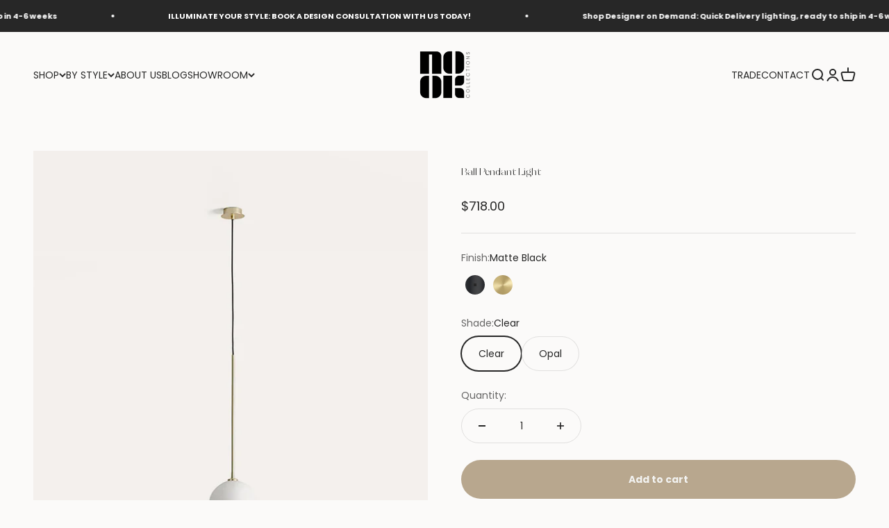

--- FILE ---
content_type: text/html; charset=utf-8
request_url: https://nookcollections.com.au/products/ball-pendant-light
body_size: 48899
content:
<!doctype html>

<html lang="en" dir="ltr">
  <head>
    <!--ssss-->
    <meta charset="utf-8">
    <meta name="viewport" content="width=device-width, initial-scale=1.0, height=device-height, minimum-scale=1.0, maximum-scale=1.0">
    <meta name="theme-color" content="#fbfaf9">


 

<link rel="canonical" href="https://nookcollections.com.au/products/ball-pendant-light" />
    
    

<script async crossorigin fetchpriority="high" src="/cdn/shopifycloud/importmap-polyfill/es-modules-shim.2.4.0.js"></script>
<script>
  window.addEventListener('DOMContentLoaded', function () {
    const canonicals = document.querySelectorAll('link[rel="canonical"]');
    if (canonicals.length > 1) {
      canonicals[1].remove();
    }
  });
</script><link rel="shortcut icon" href="//nookcollections.com.au/cdn/shop/files/social_logo.png?v=1664279435&width=96">
      <link rel="apple-touch-icon" href="//nookcollections.com.au/cdn/shop/files/social_logo.png?v=1664279435&width=180"><link rel="preconnect" href="https://cdn.shopify.com">
    <link rel="preconnect" href="https://fonts.shopifycdn.com" crossorigin>
    <link rel="dns-prefetch" href="https://productreviews.shopifycdn.com"><link rel="preload" href="//nookcollections.com.au/cdn/fonts/poppins/poppins_n7.56758dcf284489feb014a026f3727f2f20a54626.woff2" as="font" type="font/woff2" crossorigin><link rel="preload" href="//nookcollections.com.au/cdn/fonts/poppins/poppins_n4.0ba78fa5af9b0e1a374041b3ceaadf0a43b41362.woff2" as="font" type="font/woff2" crossorigin><meta name="twitter:image:alt" content="Ball contemporary orb opal glass shade and brass pendant light"><script type="application/ld+json">{"@context":"http:\/\/schema.org\/","@id":"\/products\/ball-pendant-light#product","@type":"ProductGroup","brand":{"@type":"Brand","name":"Nook Collections"},"category":"Lighting","description":"The Ball Pendant Light – a timeless spherical masterpiece that seamlessly blends classic charm with contemporary elegance. It's sleek and straightforward design, coupled with a choice of sophisticated finishes (matte black or matte brass for the structure), and opal or clear glass for the shade, ensure its versatility in diverse interior settings.\n\nThe Ball Pendant Light marries classic spherical aesthetics with a modern touch, creating a harmonious fusion of styles.\nIts understated elegance, clean lines, and refined color options (matte black or matte brass structure) offer versatility to complement various design themes.\nSelect either opal or clear glass for the shade, allowing for customized lighting ambiances.\nThis pendant light shines with standalone brilliance and seamlessly harmonizes when combined with other Ball suspensions.\nA minimalist marvel, the Ball Pendant Light illuminates spaces with a touch of sophistication, making it an ideal choice for contemporary\n","hasVariant":[{"@id":"\/products\/ball-pendant-light?variant=43601071538429#variant","@type":"Product","image":"https:\/\/nookcollections.com.au\/cdn\/shop\/products\/BallPendantLight-IndoorLight-NookCollections4.webp?v=1692229662\u0026width=1920","name":"Ball Pendant Light - Matte Black \/ Clear","offers":{"@id":"\/products\/ball-pendant-light?variant=43601071538429#offer","@type":"Offer","availability":"http:\/\/schema.org\/InStock","price":"718.00","priceCurrency":"AUD","url":"https:\/\/nookcollections.com.au\/products\/ball-pendant-light?variant=43601071538429"},"sku":"LC.ARO.C1215\/NEG\/CLR"},{"@id":"\/products\/ball-pendant-light?variant=43601071571197#variant","@type":"Product","image":"https:\/\/nookcollections.com.au\/cdn\/shop\/products\/BallPendantLight-IndoorLight-NookCollections1.webp?v=1670553577\u0026width=1920","name":"Ball Pendant Light - Matte Black \/ Opal","offers":{"@id":"\/products\/ball-pendant-light?variant=43601071571197#offer","@type":"Offer","availability":"http:\/\/schema.org\/InStock","price":"718.00","priceCurrency":"AUD","url":"https:\/\/nookcollections.com.au\/products\/ball-pendant-light?variant=43601071571197"},"sku":"LC.ARO.C1215\/NEG\/OPAL"},{"@id":"\/products\/ball-pendant-light?variant=43601071603965#variant","@type":"Product","image":"https:\/\/nookcollections.com.au\/cdn\/shop\/products\/BallPendantLight-IndoorLight-NookCollections2.webp?v=1692229662\u0026width=1920","name":"Ball Pendant Light - Matte Brass \/ Clear","offers":{"@id":"\/products\/ball-pendant-light?variant=43601071603965#offer","@type":"Offer","availability":"http:\/\/schema.org\/InStock","price":"873.00","priceCurrency":"AUD","url":"https:\/\/nookcollections.com.au\/products\/ball-pendant-light?variant=43601071603965"},"sku":"LC.ARO.C1215\/ORO\/CLR"},{"@id":"\/products\/ball-pendant-light?variant=43601071636733#variant","@type":"Product","image":"https:\/\/nookcollections.com.au\/cdn\/shop\/products\/BallPendantLight-IndoorLight-NookCollections2.webp?v=1692229662\u0026width=1920","name":"Ball Pendant Light - Matte Brass \/ Opal","offers":{"@id":"\/products\/ball-pendant-light?variant=43601071636733#offer","@type":"Offer","availability":"http:\/\/schema.org\/InStock","price":"873.00","priceCurrency":"AUD","url":"https:\/\/nookcollections.com.au\/products\/ball-pendant-light?variant=43601071636733"},"sku":"LC.ARO.C1215\/ORO\/OPAL"}],"name":"Ball Pendant Light","productGroupID":"7964587458813","url":"https:\/\/nookcollections.com.au\/products\/ball-pendant-light"}</script><script type="application/ld+json">
  {
    "@context": "https://schema.org",
    "@type": "BreadcrumbList",
    "itemListElement": [{
        "@type": "ListItem",
        "position": 1,
        "name": "Home",
        "item": "https://nookcollections.com.au"
      },{
            "@type": "ListItem",
            "position": 2,
            "name": "Ball Pendant Light",
            "item": "https://nookcollections.com.au/products/ball-pendant-light"
          }]
  }
</script><style>/* Typography (heading) */
  @font-face {
  font-family: Poppins;
  font-weight: 700;
  font-style: normal;
  font-display: fallback;
  src: url("//nookcollections.com.au/cdn/fonts/poppins/poppins_n7.56758dcf284489feb014a026f3727f2f20a54626.woff2") format("woff2"),
       url("//nookcollections.com.au/cdn/fonts/poppins/poppins_n7.f34f55d9b3d3205d2cd6f64955ff4b36f0cfd8da.woff") format("woff");
}

@font-face {
  font-family: Poppins;
  font-weight: 700;
  font-style: italic;
  font-display: fallback;
  src: url("//nookcollections.com.au/cdn/fonts/poppins/poppins_i7.42fd71da11e9d101e1e6c7932199f925f9eea42d.woff2") format("woff2"),
       url("//nookcollections.com.au/cdn/fonts/poppins/poppins_i7.ec8499dbd7616004e21155106d13837fff4cf556.woff") format("woff");
}

/* Typography (body) */
  @font-face {
  font-family: Poppins;
  font-weight: 400;
  font-style: normal;
  font-display: fallback;
  src: url("//nookcollections.com.au/cdn/fonts/poppins/poppins_n4.0ba78fa5af9b0e1a374041b3ceaadf0a43b41362.woff2") format("woff2"),
       url("//nookcollections.com.au/cdn/fonts/poppins/poppins_n4.214741a72ff2596839fc9760ee7a770386cf16ca.woff") format("woff");
}

@font-face {
  font-family: Poppins;
  font-weight: 400;
  font-style: italic;
  font-display: fallback;
  src: url("//nookcollections.com.au/cdn/fonts/poppins/poppins_i4.846ad1e22474f856bd6b81ba4585a60799a9f5d2.woff2") format("woff2"),
       url("//nookcollections.com.au/cdn/fonts/poppins/poppins_i4.56b43284e8b52fc64c1fd271f289a39e8477e9ec.woff") format("woff");
}

@font-face {
  font-family: Poppins;
  font-weight: 700;
  font-style: normal;
  font-display: fallback;
  src: url("//nookcollections.com.au/cdn/fonts/poppins/poppins_n7.56758dcf284489feb014a026f3727f2f20a54626.woff2") format("woff2"),
       url("//nookcollections.com.au/cdn/fonts/poppins/poppins_n7.f34f55d9b3d3205d2cd6f64955ff4b36f0cfd8da.woff") format("woff");
}

@font-face {
  font-family: Poppins;
  font-weight: 700;
  font-style: italic;
  font-display: fallback;
  src: url("//nookcollections.com.au/cdn/fonts/poppins/poppins_i7.42fd71da11e9d101e1e6c7932199f925f9eea42d.woff2") format("woff2"),
       url("//nookcollections.com.au/cdn/fonts/poppins/poppins_i7.ec8499dbd7616004e21155106d13837fff4cf556.woff") format("woff");
}

:root {
    /**
     * ---------------------------------------------------------------------
     * SPACING VARIABLES
     *
     * We are using a spacing inspired from frameworks like Tailwind CSS.
     * ---------------------------------------------------------------------
     */
    --spacing-0-5: 0.125rem; /* 2px */
    --spacing-1: 0.25rem; /* 4px */
    --spacing-1-5: 0.375rem; /* 6px */
    --spacing-2: 0.5rem; /* 8px */
    --spacing-2-5: 0.625rem; /* 10px */
    --spacing-3: 0.75rem; /* 12px */
    --spacing-3-5: 0.875rem; /* 14px */
    --spacing-4: 1rem; /* 16px */
    --spacing-4-5: 1.125rem; /* 18px */
    --spacing-5: 1.25rem; /* 20px */
    --spacing-5-5: 1.375rem; /* 22px */
    --spacing-6: 1.5rem; /* 24px */
    --spacing-6-5: 1.625rem; /* 26px */
    --spacing-7: 1.75rem; /* 28px */
    --spacing-7-5: 1.875rem; /* 30px */
    --spacing-8: 2rem; /* 32px */
    --spacing-8-5: 2.125rem; /* 34px */
    --spacing-9: 2.25rem; /* 36px */
    --spacing-9-5: 2.375rem; /* 38px */
    --spacing-10: 2.5rem; /* 40px */
    --spacing-11: 2.75rem; /* 44px */
    --spacing-12: 3rem; /* 48px */
    --spacing-14: 3.5rem; /* 56px */
    --spacing-16: 4rem; /* 64px */
    --spacing-18: 4.5rem; /* 72px */
    --spacing-20: 5rem; /* 80px */
    --spacing-24: 6rem; /* 96px */
    --spacing-28: 7rem; /* 112px */
    --spacing-32: 8rem; /* 128px */
    --spacing-36: 9rem; /* 144px */
    --spacing-40: 10rem; /* 160px */
    --spacing-44: 11rem; /* 176px */
    --spacing-48: 12rem; /* 192px */
    --spacing-52: 13rem; /* 208px */
    --spacing-56: 14rem; /* 224px */
    --spacing-60: 15rem; /* 240px */
    --spacing-64: 16rem; /* 256px */
    --spacing-72: 18rem; /* 288px */
    --spacing-80: 20rem; /* 320px */
    --spacing-96: 24rem; /* 384px */

    /* Container */
    --container-max-width: 1600px;
    --container-narrow-max-width: 1350px;
    --container-gutter: var(--spacing-5);
    --section-outer-spacing-block: var(--spacing-8);
    --section-inner-max-spacing-block: var(--spacing-8);
    --section-inner-spacing-inline: var(--container-gutter);
    --section-stack-spacing-block: var(--spacing-8);

    /* Grid gutter */
    --grid-gutter: var(--spacing-5);

    /* Product list settings */
    --product-list-row-gap: var(--spacing-8);
    --product-list-column-gap: var(--grid-gutter);

    /* Form settings */
    --input-gap: var(--spacing-2);
    --input-height: 2.625rem;
    --input-padding-inline: var(--spacing-4);

    /* Other sizes */
    --sticky-area-height: calc(var(--sticky-announcement-bar-enabled, 0) * var(--announcement-bar-height, 0px) + var(--sticky-header-enabled, 0) * var(--header-height, 0px));

    /* RTL support */
    --transform-logical-flip: 1;
    --transform-origin-start: left;
    --transform-origin-end: right;

    /**
     * ---------------------------------------------------------------------
     * TYPOGRAPHY
     * ---------------------------------------------------------------------
     */

    /* Font properties */
    --heading-font-family: Poppins, sans-serif;
    --heading-font-weight: 700;
    --heading-font-style: normal;
    --heading-text-transform: normal;
    --heading-letter-spacing: -0.01em;
    --text-font-family: Poppins, sans-serif;
    --text-font-weight: 400;
    --text-font-style: normal;
    --text-letter-spacing: 0.0em;

    /* Font sizes */
    --text-h0: 3rem;
    --text-h1: 2.5rem;
    --text-h2: 2rem;
    --text-h3: 1.5rem;
    --text-h4: 1.375rem;
    --text-h5: 1.125rem;
    --text-h6: 1rem;
    --text-xs: 0.75rem;
    --text-sm: 0.8125rem;
    --text-base: 0.9375rem;
    --text-lg: 1.1875rem;

    /**
     * ---------------------------------------------------------------------
     * COLORS
     * ---------------------------------------------------------------------
     */

    /* Color settings */--accent: 184 167 142;
    --text-primary: 39 39 39;
    --background-primary: 251 250 249;
    --dialog-background: 251 250 249;
    --border-color: var(--text-color, var(--text-primary)) / 0.12;

    /* Button colors */
    --button-background-primary: 184 167 142;
    --button-text-primary: 242 242 240;
    --button-background-secondary: 39 39 39;
    --button-text-secondary: 242 242 240;

    /* Status colors */
    --success-background: 238 241 235;
    --success-text: 112 138 92;
    --warning-background: 252 240 227;
    --warning-text: 227 126 22;
    --error-background: 245 229 229;
    --error-text: 170 40 38;

    /* Product colors */
    --on-sale-text: 85 51 51;
    --on-sale-badge-background: 85 51 51;
    --on-sale-badge-text: 255 255 255;
    --sold-out-badge-background: 184 167 142;
    --sold-out-badge-text: 0 0 0;
    --primary-badge-background: 39 39 39;
    --primary-badge-text: 255 255 255;
    --star-color: 255 183 74;
    --product-card-background: 251 250 249;
    --product-card-text: 39 39 39;

    /* Header colors */
    --header-background: 251 250 249;
    --header-text: 39 39 39;

    /* Footer colors */
    --footer-background: 251 250 249;
    --footer-text: 39 39 39;

    /* Rounded variables (used for border radius) */
    --rounded-xs: 0.0rem;
    --rounded-sm: 0.0rem;
    --rounded: 0.0rem;
    --rounded-lg: 0.0rem;
    --rounded-full: 9999px;

    --rounded-button: 3.75rem;
    --rounded-input: 0.5rem;

    /* Box shadow */
    --shadow-sm: 0 2px 8px rgb(var(--text-primary) / 0.1);
    --shadow: 0 5px 15px rgb(var(--text-primary) / 0.1);
    --shadow-md: 0 5px 30px rgb(var(--text-primary) / 0.1);
    --shadow-block: 0px 18px 50px rgb(var(--text-primary) / 0.1);

    /**
     * ---------------------------------------------------------------------
     * OTHER
     * ---------------------------------------------------------------------
     */

    --stagger-products-reveal-opacity: 0;
    --cursor-close-svg-url: url(//nookcollections.com.au/cdn/shop/t/21/assets/cursor-close.svg?v=147174565022153725511725929877);
    --cursor-zoom-in-svg-url: url(//nookcollections.com.au/cdn/shop/t/21/assets/cursor-zoom-in.svg?v=154953035094101115921725929877);
    --cursor-zoom-out-svg-url: url(//nookcollections.com.au/cdn/shop/t/21/assets/cursor-zoom-out.svg?v=16155520337305705181725929877);
    --checkmark-svg-url: url(//nookcollections.com.au/cdn/shop/t/21/assets/checkmark.svg?v=85535498184152184721725929877);
  }

  [dir="rtl"]:root {
    /* RTL support */
    --transform-logical-flip: -1;
    --transform-origin-start: right;
    --transform-origin-end: left;
  }

  @media screen and (min-width: 700px) {
    :root {
      /* Typography (font size) */
      --text-h0: 4rem;
      --text-h1: 3rem;
      --text-h2: 2.5rem;
      --text-h3: 2rem;
      --text-h4: 1.625rem;
      --text-h5: 1.25rem;
      --text-h6: 1.125rem;

      --text-xs: 0.6875rem;
      --text-sm: 0.75rem;
      --text-base: 0.875rem;
      --text-lg: 1.125rem;

      /* Spacing */
      --container-gutter: 2rem;
      --section-outer-spacing-block: var(--spacing-12);
      --section-inner-max-spacing-block: var(--spacing-10);
      --section-inner-spacing-inline: var(--spacing-12);
      --section-stack-spacing-block: var(--spacing-10);

      /* Grid gutter */
      --grid-gutter: var(--spacing-6);

      /* Product list settings */
      --product-list-row-gap: var(--spacing-12);

      /* Form settings */
      --input-gap: 1rem;
      --input-height: 3.125rem;
      --input-padding-inline: var(--spacing-5);
    }
  }

  @media screen and (min-width: 1000px) {
    :root {
      /* Spacing settings */
      --container-gutter: var(--spacing-12);
      --section-outer-spacing-block: var(--spacing-14);
      --section-inner-max-spacing-block: var(--spacing-12);
      --section-inner-spacing-inline: var(--spacing-16);
      --section-stack-spacing-block: var(--spacing-10);
    }
  }

  @media screen and (min-width: 1150px) {
    :root {
      /* Spacing settings */
      --container-gutter: var(--spacing-12);
      --section-outer-spacing-block: var(--spacing-14);
      --section-inner-max-spacing-block: var(--spacing-12);
      --section-inner-spacing-inline: var(--spacing-16);
      --section-stack-spacing-block: var(--spacing-12);
    }
  }

  @media screen and (min-width: 1400px) {
    :root {
      /* Typography (font size) */
      --text-h0: 5rem;
      --text-h1: 3.75rem;
      --text-h2: 3rem;
      --text-h3: 2.25rem;
      --text-h4: 2rem;
      --text-h5: 1.5rem;
      --text-h6: 1.25rem;

      --section-outer-spacing-block: var(--spacing-16);
      --section-inner-max-spacing-block: var(--spacing-14);
      --section-inner-spacing-inline: var(--spacing-18);
    }
  }

  @media screen and (min-width: 1600px) {
    :root {
      --section-outer-spacing-block: var(--spacing-16);
      --section-inner-max-spacing-block: var(--spacing-16);
      --section-inner-spacing-inline: var(--spacing-20);
    }
  }

  /**
   * ---------------------------------------------------------------------
   * LIQUID DEPENDANT CSS
   *
   * Our main CSS is Liquid free, but some very specific features depend on
   * theme settings, so we have them here
   * ---------------------------------------------------------------------
   */@media screen and (pointer: fine) {
        /* The !important are for the Shopify Payment button to ensure we override the default from Shopify styles */
        .button:not([disabled]):not(.button--outline):hover, .btn:not([disabled]):hover, .shopify-payment-button__button--unbranded:not([disabled]):hover {
          background-color: transparent !important;
          color: rgb(var(--button-outline-color) / var(--button-background-opacity, 1)) !important;
          box-shadow: inset 0 0 0 2px currentColor !important;
        }

        .button--outline:not([disabled]):hover {
          background: rgb(var(--button-background));
          color: rgb(var(--button-text-color));
          box-shadow: inset 0 0 0 2px rgb(var(--button-background));
        }
      }</style><script>
  // This allows to expose several variables to the global scope, to be used in scripts
  window.themeVariables = {
    settings: {
      showPageTransition: false,
      staggerProductsApparition: true,
      reduceDrawerAnimation: true,
      reduceMenuAnimation: true,
      headingApparition: "split_rotation",
      pageType: "product",
      moneyFormat: "${{amount}}",
      moneyWithCurrencyFormat: "${{amount}} AUD",
      currencyCodeEnabled: false,
      cartType: "drawer",
      showDiscount: true,
      discountMode: "percentage",
      pageBackground: "#fbfaf9",
      textColor: "#272727"
    },

    strings: {
      accessibilityClose: "Close",
      accessibilityNext: "Next",
      accessibilityPrevious: "Previous",
      closeGallery: "Close gallery",
      zoomGallery: "Zoom",
      errorGallery: "Image cannot be loaded",
      searchNoResults: "No results could be found.",
      addOrderNote: "Add order note",
      editOrderNote: "Edit order note",
      shippingEstimatorNoResults: "Sorry, we do not ship to your address.",
      shippingEstimatorOneResult: "There is one shipping rate for your address:",
      shippingEstimatorMultipleResults: "There are several shipping rates for your address:",
      shippingEstimatorError: "One or more error occurred while retrieving shipping rates:"
    },

    breakpoints: {
      'sm': 'screen and (min-width: 700px)',
      'md': 'screen and (min-width: 1000px)',
      'lg': 'screen and (min-width: 1150px)',
      'xl': 'screen and (min-width: 1400px)',

      'sm-max': 'screen and (max-width: 699px)',
      'md-max': 'screen and (max-width: 999px)',
      'lg-max': 'screen and (max-width: 1149px)',
      'xl-max': 'screen and (max-width: 1399px)'
    }
  };// For detecting native share
  document.documentElement.classList.add(`native-share--${navigator.share ? 'enabled' : 'disabled'}`);// We save the product ID in local storage to be eventually used for recently viewed section
    try {
      const recentlyViewedProducts = new Set(JSON.parse(localStorage.getItem('theme:recently-viewed-products') || '[]'));

      recentlyViewedProducts.delete(7964587458813); // Delete first to re-move the product
      recentlyViewedProducts.add(7964587458813);

      localStorage.setItem('theme:recently-viewed-products', JSON.stringify(Array.from(recentlyViewedProducts.values()).reverse()));
    } catch (e) {
      // Safari in private mode does not allow setting item, we silently fail
    }</script><script src="https://ajax.googleapis.com/ajax/libs/jquery/3.5.1/jquery.min.js"></script>

    <script>
      if (!(HTMLScriptElement.supports && HTMLScriptElement.supports('importmap'))) {
        const importMapPolyfill = document.createElement('script');
        importMapPolyfill.async = true;
        importMapPolyfill.src = "//nookcollections.com.au/cdn/shop/t/21/assets/es-module-shims.min.js?v=140375185335194536761725929854";

        document.head.appendChild(importMapPolyfill);
      }
    </script>

    <script type="importmap">{
        "imports": {
          "vendor": "//nookcollections.com.au/cdn/shop/t/21/assets/vendor.min.js?v=162910149792179071561725929855",
          "theme": "//nookcollections.com.au/cdn/shop/t/21/assets/theme.js?v=116985003629331005861727786665",
          "photoswipe": "//nookcollections.com.au/cdn/shop/t/21/assets/photoswipe.min.js?v=13374349288281597431725929855"
        }
      }
    </script>

    <script type="module" src="//nookcollections.com.au/cdn/shop/t/21/assets/vendor.min.js?v=162910149792179071561725929855"></script>
    <script type="module" src="//nookcollections.com.au/cdn/shop/t/21/assets/theme.js?v=116985003629331005861727786665"></script>

    <script>window.performance && window.performance.mark && window.performance.mark('shopify.content_for_header.start');</script><meta name="facebook-domain-verification" content="8imqv5miwtk6yudub6kk6ww5c6y9mm">
<meta id="shopify-digital-wallet" name="shopify-digital-wallet" content="/66302771453/digital_wallets/dialog">
<meta name="shopify-checkout-api-token" content="9dbc2c1a7d10c9e1d54300a306eb3d3b">
<meta id="in-context-paypal-metadata" data-shop-id="66302771453" data-venmo-supported="false" data-environment="production" data-locale="en_US" data-paypal-v4="true" data-currency="AUD">
<link rel="alternate" type="application/json+oembed" href="https://nookcollections.com.au/products/ball-pendant-light.oembed">
<script async="async" src="/checkouts/internal/preloads.js?locale=en-AU"></script>
<link rel="preconnect" href="https://shop.app" crossorigin="anonymous">
<script async="async" src="https://shop.app/checkouts/internal/preloads.js?locale=en-AU&shop_id=66302771453" crossorigin="anonymous"></script>
<script id="apple-pay-shop-capabilities" type="application/json">{"shopId":66302771453,"countryCode":"AU","currencyCode":"AUD","merchantCapabilities":["supports3DS"],"merchantId":"gid:\/\/shopify\/Shop\/66302771453","merchantName":"Nook Collections","requiredBillingContactFields":["postalAddress","email","phone"],"requiredShippingContactFields":["postalAddress","email","phone"],"shippingType":"shipping","supportedNetworks":["visa","masterCard","amex","jcb"],"total":{"type":"pending","label":"Nook Collections","amount":"1.00"},"shopifyPaymentsEnabled":true,"supportsSubscriptions":true}</script>
<script id="shopify-features" type="application/json">{"accessToken":"9dbc2c1a7d10c9e1d54300a306eb3d3b","betas":["rich-media-storefront-analytics"],"domain":"nookcollections.com.au","predictiveSearch":true,"shopId":66302771453,"locale":"en"}</script>
<script>var Shopify = Shopify || {};
Shopify.shop = "nook-collections-9360.myshopify.com";
Shopify.locale = "en";
Shopify.currency = {"active":"AUD","rate":"1.0"};
Shopify.country = "AU";
Shopify.theme = {"name":"Nook Collections | 6.2.0 | 10.09.24","id":145210048765,"schema_name":"Impact","schema_version":"6.2.0","theme_store_id":1190,"role":"main"};
Shopify.theme.handle = "null";
Shopify.theme.style = {"id":null,"handle":null};
Shopify.cdnHost = "nookcollections.com.au/cdn";
Shopify.routes = Shopify.routes || {};
Shopify.routes.root = "/";</script>
<script type="module">!function(o){(o.Shopify=o.Shopify||{}).modules=!0}(window);</script>
<script>!function(o){function n(){var o=[];function n(){o.push(Array.prototype.slice.apply(arguments))}return n.q=o,n}var t=o.Shopify=o.Shopify||{};t.loadFeatures=n(),t.autoloadFeatures=n()}(window);</script>
<script>
  window.ShopifyPay = window.ShopifyPay || {};
  window.ShopifyPay.apiHost = "shop.app\/pay";
  window.ShopifyPay.redirectState = null;
</script>
<script id="shop-js-analytics" type="application/json">{"pageType":"product"}</script>
<script defer="defer" async type="module" src="//nookcollections.com.au/cdn/shopifycloud/shop-js/modules/v2/client.init-shop-cart-sync_BN7fPSNr.en.esm.js"></script>
<script defer="defer" async type="module" src="//nookcollections.com.au/cdn/shopifycloud/shop-js/modules/v2/chunk.common_Cbph3Kss.esm.js"></script>
<script defer="defer" async type="module" src="//nookcollections.com.au/cdn/shopifycloud/shop-js/modules/v2/chunk.modal_DKumMAJ1.esm.js"></script>
<script type="module">
  await import("//nookcollections.com.au/cdn/shopifycloud/shop-js/modules/v2/client.init-shop-cart-sync_BN7fPSNr.en.esm.js");
await import("//nookcollections.com.au/cdn/shopifycloud/shop-js/modules/v2/chunk.common_Cbph3Kss.esm.js");
await import("//nookcollections.com.au/cdn/shopifycloud/shop-js/modules/v2/chunk.modal_DKumMAJ1.esm.js");

  window.Shopify.SignInWithShop?.initShopCartSync?.({"fedCMEnabled":true,"windoidEnabled":true});

</script>
<script>
  window.Shopify = window.Shopify || {};
  if (!window.Shopify.featureAssets) window.Shopify.featureAssets = {};
  window.Shopify.featureAssets['shop-js'] = {"shop-cart-sync":["modules/v2/client.shop-cart-sync_CJVUk8Jm.en.esm.js","modules/v2/chunk.common_Cbph3Kss.esm.js","modules/v2/chunk.modal_DKumMAJ1.esm.js"],"init-fed-cm":["modules/v2/client.init-fed-cm_7Fvt41F4.en.esm.js","modules/v2/chunk.common_Cbph3Kss.esm.js","modules/v2/chunk.modal_DKumMAJ1.esm.js"],"init-shop-email-lookup-coordinator":["modules/v2/client.init-shop-email-lookup-coordinator_Cc088_bR.en.esm.js","modules/v2/chunk.common_Cbph3Kss.esm.js","modules/v2/chunk.modal_DKumMAJ1.esm.js"],"init-windoid":["modules/v2/client.init-windoid_hPopwJRj.en.esm.js","modules/v2/chunk.common_Cbph3Kss.esm.js","modules/v2/chunk.modal_DKumMAJ1.esm.js"],"shop-button":["modules/v2/client.shop-button_B0jaPSNF.en.esm.js","modules/v2/chunk.common_Cbph3Kss.esm.js","modules/v2/chunk.modal_DKumMAJ1.esm.js"],"shop-cash-offers":["modules/v2/client.shop-cash-offers_DPIskqss.en.esm.js","modules/v2/chunk.common_Cbph3Kss.esm.js","modules/v2/chunk.modal_DKumMAJ1.esm.js"],"shop-toast-manager":["modules/v2/client.shop-toast-manager_CK7RT69O.en.esm.js","modules/v2/chunk.common_Cbph3Kss.esm.js","modules/v2/chunk.modal_DKumMAJ1.esm.js"],"init-shop-cart-sync":["modules/v2/client.init-shop-cart-sync_BN7fPSNr.en.esm.js","modules/v2/chunk.common_Cbph3Kss.esm.js","modules/v2/chunk.modal_DKumMAJ1.esm.js"],"init-customer-accounts-sign-up":["modules/v2/client.init-customer-accounts-sign-up_CfPf4CXf.en.esm.js","modules/v2/client.shop-login-button_DeIztwXF.en.esm.js","modules/v2/chunk.common_Cbph3Kss.esm.js","modules/v2/chunk.modal_DKumMAJ1.esm.js"],"pay-button":["modules/v2/client.pay-button_CgIwFSYN.en.esm.js","modules/v2/chunk.common_Cbph3Kss.esm.js","modules/v2/chunk.modal_DKumMAJ1.esm.js"],"init-customer-accounts":["modules/v2/client.init-customer-accounts_DQ3x16JI.en.esm.js","modules/v2/client.shop-login-button_DeIztwXF.en.esm.js","modules/v2/chunk.common_Cbph3Kss.esm.js","modules/v2/chunk.modal_DKumMAJ1.esm.js"],"avatar":["modules/v2/client.avatar_BTnouDA3.en.esm.js"],"init-shop-for-new-customer-accounts":["modules/v2/client.init-shop-for-new-customer-accounts_CsZy_esa.en.esm.js","modules/v2/client.shop-login-button_DeIztwXF.en.esm.js","modules/v2/chunk.common_Cbph3Kss.esm.js","modules/v2/chunk.modal_DKumMAJ1.esm.js"],"shop-follow-button":["modules/v2/client.shop-follow-button_BRMJjgGd.en.esm.js","modules/v2/chunk.common_Cbph3Kss.esm.js","modules/v2/chunk.modal_DKumMAJ1.esm.js"],"checkout-modal":["modules/v2/client.checkout-modal_B9Drz_yf.en.esm.js","modules/v2/chunk.common_Cbph3Kss.esm.js","modules/v2/chunk.modal_DKumMAJ1.esm.js"],"shop-login-button":["modules/v2/client.shop-login-button_DeIztwXF.en.esm.js","modules/v2/chunk.common_Cbph3Kss.esm.js","modules/v2/chunk.modal_DKumMAJ1.esm.js"],"lead-capture":["modules/v2/client.lead-capture_DXYzFM3R.en.esm.js","modules/v2/chunk.common_Cbph3Kss.esm.js","modules/v2/chunk.modal_DKumMAJ1.esm.js"],"shop-login":["modules/v2/client.shop-login_CA5pJqmO.en.esm.js","modules/v2/chunk.common_Cbph3Kss.esm.js","modules/v2/chunk.modal_DKumMAJ1.esm.js"],"payment-terms":["modules/v2/client.payment-terms_BxzfvcZJ.en.esm.js","modules/v2/chunk.common_Cbph3Kss.esm.js","modules/v2/chunk.modal_DKumMAJ1.esm.js"]};
</script>
<script>(function() {
  var isLoaded = false;
  function asyncLoad() {
    if (isLoaded) return;
    isLoaded = true;
    var urls = ["https:\/\/cdn.nfcube.com\/instafeed-649c0e8b1d95c786a59edc142009a860.js?shop=nook-collections-9360.myshopify.com","https:\/\/api-na1.hubapi.com\/scriptloader\/v1\/46989456.js?shop=nook-collections-9360.myshopify.com"];
    for (var i = 0; i < urls.length; i++) {
      var s = document.createElement('script');
      s.type = 'text/javascript';
      s.async = true;
      s.src = urls[i];
      var x = document.getElementsByTagName('script')[0];
      x.parentNode.insertBefore(s, x);
    }
  };
  if(window.attachEvent) {
    window.attachEvent('onload', asyncLoad);
  } else {
    window.addEventListener('load', asyncLoad, false);
  }
})();</script>
<script id="__st">var __st={"a":66302771453,"offset":39600,"reqid":"b255f5c5-ff67-4325-beef-2f28e81f088e-1769977950","pageurl":"nookcollections.com.au\/products\/ball-pendant-light","u":"0359e0a00500","p":"product","rtyp":"product","rid":7964587458813};</script>
<script>window.ShopifyPaypalV4VisibilityTracking = true;</script>
<script id="captcha-bootstrap">!function(){'use strict';const t='contact',e='account',n='new_comment',o=[[t,t],['blogs',n],['comments',n],[t,'customer']],c=[[e,'customer_login'],[e,'guest_login'],[e,'recover_customer_password'],[e,'create_customer']],r=t=>t.map((([t,e])=>`form[action*='/${t}']:not([data-nocaptcha='true']) input[name='form_type'][value='${e}']`)).join(','),a=t=>()=>t?[...document.querySelectorAll(t)].map((t=>t.form)):[];function s(){const t=[...o],e=r(t);return a(e)}const i='password',u='form_key',d=['recaptcha-v3-token','g-recaptcha-response','h-captcha-response',i],f=()=>{try{return window.sessionStorage}catch{return}},m='__shopify_v',_=t=>t.elements[u];function p(t,e,n=!1){try{const o=window.sessionStorage,c=JSON.parse(o.getItem(e)),{data:r}=function(t){const{data:e,action:n}=t;return t[m]||n?{data:e,action:n}:{data:t,action:n}}(c);for(const[e,n]of Object.entries(r))t.elements[e]&&(t.elements[e].value=n);n&&o.removeItem(e)}catch(o){console.error('form repopulation failed',{error:o})}}const l='form_type',E='cptcha';function T(t){t.dataset[E]=!0}const w=window,h=w.document,L='Shopify',v='ce_forms',y='captcha';let A=!1;((t,e)=>{const n=(g='f06e6c50-85a8-45c8-87d0-21a2b65856fe',I='https://cdn.shopify.com/shopifycloud/storefront-forms-hcaptcha/ce_storefront_forms_captcha_hcaptcha.v1.5.2.iife.js',D={infoText:'Protected by hCaptcha',privacyText:'Privacy',termsText:'Terms'},(t,e,n)=>{const o=w[L][v],c=o.bindForm;if(c)return c(t,g,e,D).then(n);var r;o.q.push([[t,g,e,D],n]),r=I,A||(h.body.append(Object.assign(h.createElement('script'),{id:'captcha-provider',async:!0,src:r})),A=!0)});var g,I,D;w[L]=w[L]||{},w[L][v]=w[L][v]||{},w[L][v].q=[],w[L][y]=w[L][y]||{},w[L][y].protect=function(t,e){n(t,void 0,e),T(t)},Object.freeze(w[L][y]),function(t,e,n,w,h,L){const[v,y,A,g]=function(t,e,n){const i=e?o:[],u=t?c:[],d=[...i,...u],f=r(d),m=r(i),_=r(d.filter((([t,e])=>n.includes(e))));return[a(f),a(m),a(_),s()]}(w,h,L),I=t=>{const e=t.target;return e instanceof HTMLFormElement?e:e&&e.form},D=t=>v().includes(t);t.addEventListener('submit',(t=>{const e=I(t);if(!e)return;const n=D(e)&&!e.dataset.hcaptchaBound&&!e.dataset.recaptchaBound,o=_(e),c=g().includes(e)&&(!o||!o.value);(n||c)&&t.preventDefault(),c&&!n&&(function(t){try{if(!f())return;!function(t){const e=f();if(!e)return;const n=_(t);if(!n)return;const o=n.value;o&&e.removeItem(o)}(t);const e=Array.from(Array(32),(()=>Math.random().toString(36)[2])).join('');!function(t,e){_(t)||t.append(Object.assign(document.createElement('input'),{type:'hidden',name:u})),t.elements[u].value=e}(t,e),function(t,e){const n=f();if(!n)return;const o=[...t.querySelectorAll(`input[type='${i}']`)].map((({name:t})=>t)),c=[...d,...o],r={};for(const[a,s]of new FormData(t).entries())c.includes(a)||(r[a]=s);n.setItem(e,JSON.stringify({[m]:1,action:t.action,data:r}))}(t,e)}catch(e){console.error('failed to persist form',e)}}(e),e.submit())}));const S=(t,e)=>{t&&!t.dataset[E]&&(n(t,e.some((e=>e===t))),T(t))};for(const o of['focusin','change'])t.addEventListener(o,(t=>{const e=I(t);D(e)&&S(e,y())}));const B=e.get('form_key'),M=e.get(l),P=B&&M;t.addEventListener('DOMContentLoaded',(()=>{const t=y();if(P)for(const e of t)e.elements[l].value===M&&p(e,B);[...new Set([...A(),...v().filter((t=>'true'===t.dataset.shopifyCaptcha))])].forEach((e=>S(e,t)))}))}(h,new URLSearchParams(w.location.search),n,t,e,['guest_login'])})(!0,!0)}();</script>
<script integrity="sha256-4kQ18oKyAcykRKYeNunJcIwy7WH5gtpwJnB7kiuLZ1E=" data-source-attribution="shopify.loadfeatures" defer="defer" src="//nookcollections.com.au/cdn/shopifycloud/storefront/assets/storefront/load_feature-a0a9edcb.js" crossorigin="anonymous"></script>
<script crossorigin="anonymous" defer="defer" src="//nookcollections.com.au/cdn/shopifycloud/storefront/assets/shopify_pay/storefront-65b4c6d7.js?v=20250812"></script>
<script data-source-attribution="shopify.dynamic_checkout.dynamic.init">var Shopify=Shopify||{};Shopify.PaymentButton=Shopify.PaymentButton||{isStorefrontPortableWallets:!0,init:function(){window.Shopify.PaymentButton.init=function(){};var t=document.createElement("script");t.src="https://nookcollections.com.au/cdn/shopifycloud/portable-wallets/latest/portable-wallets.en.js",t.type="module",document.head.appendChild(t)}};
</script>
<script data-source-attribution="shopify.dynamic_checkout.buyer_consent">
  function portableWalletsHideBuyerConsent(e){var t=document.getElementById("shopify-buyer-consent"),n=document.getElementById("shopify-subscription-policy-button");t&&n&&(t.classList.add("hidden"),t.setAttribute("aria-hidden","true"),n.removeEventListener("click",e))}function portableWalletsShowBuyerConsent(e){var t=document.getElementById("shopify-buyer-consent"),n=document.getElementById("shopify-subscription-policy-button");t&&n&&(t.classList.remove("hidden"),t.removeAttribute("aria-hidden"),n.addEventListener("click",e))}window.Shopify?.PaymentButton&&(window.Shopify.PaymentButton.hideBuyerConsent=portableWalletsHideBuyerConsent,window.Shopify.PaymentButton.showBuyerConsent=portableWalletsShowBuyerConsent);
</script>
<script data-source-attribution="shopify.dynamic_checkout.cart.bootstrap">document.addEventListener("DOMContentLoaded",(function(){function t(){return document.querySelector("shopify-accelerated-checkout-cart, shopify-accelerated-checkout")}if(t())Shopify.PaymentButton.init();else{new MutationObserver((function(e,n){t()&&(Shopify.PaymentButton.init(),n.disconnect())})).observe(document.body,{childList:!0,subtree:!0})}}));
</script>
<link id="shopify-accelerated-checkout-styles" rel="stylesheet" media="screen" href="https://nookcollections.com.au/cdn/shopifycloud/portable-wallets/latest/accelerated-checkout-backwards-compat.css" crossorigin="anonymous">
<style id="shopify-accelerated-checkout-cart">
        #shopify-buyer-consent {
  margin-top: 1em;
  display: inline-block;
  width: 100%;
}

#shopify-buyer-consent.hidden {
  display: none;
}

#shopify-subscription-policy-button {
  background: none;
  border: none;
  padding: 0;
  text-decoration: underline;
  font-size: inherit;
  cursor: pointer;
}

#shopify-subscription-policy-button::before {
  box-shadow: none;
}

      </style>

<script>window.performance && window.performance.mark && window.performance.mark('shopify.content_for_header.end');</script>
<link href="//nookcollections.com.au/cdn/shop/t/21/assets/theme.css?v=170113282463362187791764663280" rel="stylesheet" type="text/css" media="all" /><link href="//nookcollections.com.au/cdn/shop/t/21/assets/print.css?v=120817742506002554081729075409" rel="stylesheet" type="text/css" media="all" /><style>
      .ws-registration-form--wrapper input#wsaui-submit-btn {
      text-align: center;
      }
    </style>

  <!-- BEGIN app block: shopify://apps/yoast-seo/blocks/metatags/7c777011-bc88-4743-a24e-64336e1e5b46 -->
<!-- This site is optimized with Yoast SEO for Shopify -->
<title>Ball Pendant Light | Nook Collections</title>
<meta name="description" content="Shop the Ball Pendant Light by Aromas Del Campo by Aromas Del Campo at Nook Collections today! The Ball Pendant Light – a timeless spherical masterpiece that seamlessly blends classic charm with contemporary elegance. It&#39;s sleek and straightforward design, coupled with a choice of sophisticated finishes (matte black or matte brass for the structure), and opal or clear glass for the shade, ensure its versatility in diverse interior settings." />
<link rel="canonical" href="https://nookcollections.com.au/products/ball-pendant-light" />
<meta name="robots" content="index, follow, max-image-preview:large, max-snippet:-1, max-video-preview:-1" />
<meta property="og:site_name" content="Nook Collections" />
<meta property="og:url" content="https://nookcollections.com.au/products/ball-pendant-light" />
<meta property="og:locale" content="en_US" />
<meta property="og:type" content="product" />
<meta property="og:title" content="Ball Pendant Light | Nook Collections" />
<meta property="og:description" content="Shop the Ball Pendant Light by Aromas Del Campo by Aromas Del Campo at Nook Collections today! The Ball Pendant Light – a timeless spherical masterpiece that seamlessly blends classic charm with contemporary elegance. It&#39;s sleek and straightforward design, coupled with a choice of sophisticated finishes (matte black or matte brass for the structure), and opal or clear glass for the shade, ensure its versatility in diverse interior settings." />
<meta property="og:image" content="https://nookcollections.com.au/cdn/shop/products/BallPendantLight-IndoorLight-NookCollections4.webp?v=1692229662" />
<meta property="og:image:height" content="2000" />
<meta property="og:image:width" content="1597" />
<meta property="og:availability" content="instock" />
<meta property="product:availability" content="instock" />
<meta property="product:condition" content="new" />
<meta property="product:price:amount" content="718.0" />
<meta property="product:price:currency" content="AUD" />
<meta property="product:retailer_item_id" content="LC.ARO.C1215/NEG/CLR" />
<meta name="twitter:card" content="summary_large_image" />
<script type="application/ld+json" id="yoast-schema-graph">
{
  "@context": "https://schema.org",
  "@graph": [
    {
      "@type": ["Organization","Brand"],
      "@id": "https://nookcollections.com.au/#/schema/organization/1",
      "url": "https://nookcollections.com.au",
      "name": "Nook Collections",
      "hasMerchantReturnPolicy": {
        "@type": "MerchantReturnPolicy",
        "merchantReturnLink": "https://nookcollections.com.au/policies/refund-policy"
      },
      "sameAs": ["https:\/\/www.instagram.com\/nook_collections\/","https:\/\/www.pinterest.com.au\/Nook_Collections\/","https:\/\/www.facebook.com\/NookCollections"]
    },
    {
      "@type": "WebSite",
      "@id": "https://nookcollections.com.au/#/schema/website/1",
      "url": "https://nookcollections.com.au",
      "name": "Nook Collections",
      "potentialAction": {
        "@type": "SearchAction",
        "target": "https://nookcollections.com.au/search?q={search_term_string}",
        "query-input": "required name=search_term_string"
      },
      "publisher": {
        "@id": "https://nookcollections.com.au/#/schema/organization/1"
      },
      "inLanguage": "en"
    },
    {
      "@type": "ItemPage",
      "@id": "https:\/\/nookcollections.com.au\/products\/ball-pendant-light",
      "name": "Ball Pendant Light | Nook Collections",
      "description": "Shop the Ball Pendant Light by Aromas Del Campo by Aromas Del Campo at Nook Collections today! The Ball Pendant Light – a timeless spherical masterpiece that seamlessly blends classic charm with contemporary elegance. It\u0026#39;s sleek and straightforward design, coupled with a choice of sophisticated finishes (matte black or matte brass for the structure), and opal or clear glass for the shade, ensure its versatility in diverse interior settings.",
      "datePublished": "2022-11-22T14:09:51+11:00",
      "breadcrumb": {
        "@id": "https:\/\/nookcollections.com.au\/products\/ball-pendant-light\/#\/schema\/breadcrumb"
      },
      "primaryImageOfPage": {
        "@id": "https://nookcollections.com.au/#/schema/ImageObject/31094807396605"
      },
      "image": [{
        "@id": "https://nookcollections.com.au/#/schema/ImageObject/31094807396605"
      }],
      "isPartOf": {
        "@id": "https://nookcollections.com.au/#/schema/website/1"
      },
      "url": "https:\/\/nookcollections.com.au\/products\/ball-pendant-light"
    },
    {
      "@type": "ImageObject",
      "@id": "https://nookcollections.com.au/#/schema/ImageObject/31094807396605",
      "caption": "Ball contemporary orb clear glass shade pendant light in bathroom",
      "inLanguage": "en",
      "width": 1597,
      "height": 2000,
      "url": "https:\/\/nookcollections.com.au\/cdn\/shop\/products\/BallPendantLight-IndoorLight-NookCollections4.webp?v=1692229662",
      "contentUrl": "https:\/\/nookcollections.com.au\/cdn\/shop\/products\/BallPendantLight-IndoorLight-NookCollections4.webp?v=1692229662"
    },
    {
      "@type": "ProductGroup",
      "@id": "https:\/\/nookcollections.com.au\/products\/ball-pendant-light\/#\/schema\/Product",
      "brand": [{
        "@id": "https://nookcollections.com.au/#/schema/organization/1"
      }],
      "mainEntityOfPage": {
        "@id": "https:\/\/nookcollections.com.au\/products\/ball-pendant-light"
      },
      "name": "Ball Pendant Light",
      "description": "Shop the Ball Pendant Light by Aromas Del Campo by Aromas Del Campo at Nook Collections today! The Ball Pendant Light – a timeless spherical masterpiece that seamlessly blends classic charm with contemporary elegance. It\u0026#39;s sleek and straightforward design, coupled with a choice of sophisticated finishes (matte black or matte brass for the structure), and opal or clear glass for the shade, ensure its versatility in diverse interior settings.",
      "image": [{
        "@id": "https://nookcollections.com.au/#/schema/ImageObject/31094807331069"
      }],
      "variesBy": ["http:\/\/schema.org\/pattern","http:\/\/schema.org\/color"],
      "productGroupID": "7964587458813",
      "hasVariant": [
        {
          "@type": "Product",
          "@id": "https://nookcollections.com.au/#/schema/Product/43601071636733",
          "name": "Ball Pendant Light - Matte Brass \/ Opal",
          "sku": "LC.ARO.C1215\/ORO\/OPAL",
          "image": [{
            "@id": "https://nookcollections.com.au/#/schema/ImageObject/31094807331069"
          }],
          "color": "Matte Brass",
          "pattern": "Solid",
          "offers": {
            "@type": "Offer",
            "@id": "https://nookcollections.com.au/#/schema/Offer/43601071636733",
            "availability": "https://schema.org/InStock",
            "category": "Home & Garden > Lighting",
            "priceSpecification": [
              {
                "@type": "UnitPriceSpecification",
                "valueAddedTaxIncluded": false,
                "price": 873.0,
                "priceCurrency": "AUD"
              }
            ],
            "seller": {
              "@id": "https://nookcollections.com.au/#/schema/organization/1"
            },
            "url": "https:\/\/nookcollections.com.au\/products\/ball-pendant-light?variant=43601071636733",
            "checkoutPageURLTemplate": "https:\/\/nookcollections.com.au\/cart\/add?id=43601071636733\u0026quantity=1"
          }
        },
        {
          "@type": "Product",
          "@id": "https://nookcollections.com.au/#/schema/Product/43601071603965",
          "name": "Ball Pendant Light - Matte Brass \/ Clear",
          "sku": "LC.ARO.C1215\/ORO\/CLR",
          "image": [{
            "@id": "https://nookcollections.com.au/#/schema/ImageObject/31094807331069"
          }],
          "color": "Matte Brass",
          "pattern": "Solid",
          "offers": {
            "@type": "Offer",
            "@id": "https://nookcollections.com.au/#/schema/Offer/43601071603965",
            "availability": "https://schema.org/InStock",
            "category": "Home & Garden > Lighting",
            "priceSpecification": [
              {
                "@type": "UnitPriceSpecification",
                "valueAddedTaxIncluded": false,
                "price": 873.0,
                "priceCurrency": "AUD"
              }
            ],
            "seller": {
              "@id": "https://nookcollections.com.au/#/schema/organization/1"
            },
            "url": "https:\/\/nookcollections.com.au\/products\/ball-pendant-light?variant=43601071603965",
            "checkoutPageURLTemplate": "https:\/\/nookcollections.com.au\/cart\/add?id=43601071603965\u0026quantity=1"
          }
        },
        {
          "@type": "Product",
          "@id": "https://nookcollections.com.au/#/schema/Product/43601071571197",
          "name": "Ball Pendant Light - Matte Black \/ Opal",
          "sku": "LC.ARO.C1215\/NEG\/OPAL",
          "image": [{
            "@id": "https://nookcollections.com.au/#/schema/ImageObject/31094807298301"
          }],
          "color": "Matte Black",
          "pattern": "Solid",
          "offers": {
            "@type": "Offer",
            "@id": "https://nookcollections.com.au/#/schema/Offer/43601071571197",
            "availability": "https://schema.org/InStock",
            "category": "Home & Garden > Lighting",
            "priceSpecification": [
              {
                "@type": "UnitPriceSpecification",
                "valueAddedTaxIncluded": false,
                "price": 718.0,
                "priceCurrency": "AUD"
              }
            ],
            "seller": {
              "@id": "https://nookcollections.com.au/#/schema/organization/1"
            },
            "url": "https:\/\/nookcollections.com.au\/products\/ball-pendant-light?variant=43601071571197",
            "checkoutPageURLTemplate": "https:\/\/nookcollections.com.au\/cart\/add?id=43601071571197\u0026quantity=1"
          }
        },
        {
          "@type": "Product",
          "@id": "https://nookcollections.com.au/#/schema/Product/43601071538429",
          "name": "Ball Pendant Light - Matte Black \/ Clear",
          "sku": "LC.ARO.C1215\/NEG\/CLR",
          "image": [{
            "@id": "https://nookcollections.com.au/#/schema/ImageObject/31094807396605"
          }],
          "color": "Matte Black",
          "pattern": "Solid",
          "offers": {
            "@type": "Offer",
            "@id": "https://nookcollections.com.au/#/schema/Offer/43601071538429",
            "availability": "https://schema.org/InStock",
            "category": "Home & Garden > Lighting",
            "priceSpecification": [
              {
                "@type": "UnitPriceSpecification",
                "valueAddedTaxIncluded": false,
                "price": 718.0,
                "priceCurrency": "AUD"
              }
            ],
            "seller": {
              "@id": "https://nookcollections.com.au/#/schema/organization/1"
            },
            "url": "https:\/\/nookcollections.com.au\/products\/ball-pendant-light?variant=43601071538429",
            "checkoutPageURLTemplate": "https:\/\/nookcollections.com.au\/cart\/add?id=43601071538429\u0026quantity=1"
          }
        }
      ],
      "url": "https:\/\/nookcollections.com.au\/products\/ball-pendant-light"
    },
    {
      "@type": "ImageObject",
      "@id": "https://nookcollections.com.au/#/schema/ImageObject/31094807331069",
      "caption": "Ball contemporary orb opal glass shade and brass pendant light",
      "inLanguage": "en",
      "width": 1600,
      "height": 2000,
      "url": "https:\/\/nookcollections.com.au\/cdn\/shop\/products\/BallPendantLight-IndoorLight-NookCollections2.webp?v=1692229662",
      "contentUrl": "https:\/\/nookcollections.com.au\/cdn\/shop\/products\/BallPendantLight-IndoorLight-NookCollections2.webp?v=1692229662"
    },
    {
      "@type": "ImageObject",
      "@id": "https://nookcollections.com.au/#/schema/ImageObject/31094807298301",
      "caption": "Ball contemporary orb opal glass shade and black pendant light",
      "inLanguage": "en",
      "width": 1600,
      "height": 2000,
      "url": "https:\/\/nookcollections.com.au\/cdn\/shop\/products\/BallPendantLight-IndoorLight-NookCollections1.webp?v=1670553577",
      "contentUrl": "https:\/\/nookcollections.com.au\/cdn\/shop\/products\/BallPendantLight-IndoorLight-NookCollections1.webp?v=1670553577"
    },
    {
      "@type": "BreadcrumbList",
      "@id": "https:\/\/nookcollections.com.au\/products\/ball-pendant-light\/#\/schema\/breadcrumb",
      "itemListElement": [
        {
          "@type": "ListItem",
          "name": "Nook Collections",
          "item": "https:\/\/nookcollections.com.au",
          "position": 1
        },
        {
          "@type": "ListItem",
          "name": "Ball Pendant Light",
          "position": 2
        }
      ]
    }

  ]}
</script>
<!--/ Yoast SEO -->
<!-- END app block --><link href="https://monorail-edge.shopifysvc.com" rel="dns-prefetch">
<script>(function(){if ("sendBeacon" in navigator && "performance" in window) {try {var session_token_from_headers = performance.getEntriesByType('navigation')[0].serverTiming.find(x => x.name == '_s').description;} catch {var session_token_from_headers = undefined;}var session_cookie_matches = document.cookie.match(/_shopify_s=([^;]*)/);var session_token_from_cookie = session_cookie_matches && session_cookie_matches.length === 2 ? session_cookie_matches[1] : "";var session_token = session_token_from_headers || session_token_from_cookie || "";function handle_abandonment_event(e) {var entries = performance.getEntries().filter(function(entry) {return /monorail-edge.shopifysvc.com/.test(entry.name);});if (!window.abandonment_tracked && entries.length === 0) {window.abandonment_tracked = true;var currentMs = Date.now();var navigation_start = performance.timing.navigationStart;var payload = {shop_id: 66302771453,url: window.location.href,navigation_start,duration: currentMs - navigation_start,session_token,page_type: "product"};window.navigator.sendBeacon("https://monorail-edge.shopifysvc.com/v1/produce", JSON.stringify({schema_id: "online_store_buyer_site_abandonment/1.1",payload: payload,metadata: {event_created_at_ms: currentMs,event_sent_at_ms: currentMs}}));}}window.addEventListener('pagehide', handle_abandonment_event);}}());</script>
<script id="web-pixels-manager-setup">(function e(e,d,r,n,o){if(void 0===o&&(o={}),!Boolean(null===(a=null===(i=window.Shopify)||void 0===i?void 0:i.analytics)||void 0===a?void 0:a.replayQueue)){var i,a;window.Shopify=window.Shopify||{};var t=window.Shopify;t.analytics=t.analytics||{};var s=t.analytics;s.replayQueue=[],s.publish=function(e,d,r){return s.replayQueue.push([e,d,r]),!0};try{self.performance.mark("wpm:start")}catch(e){}var l=function(){var e={modern:/Edge?\/(1{2}[4-9]|1[2-9]\d|[2-9]\d{2}|\d{4,})\.\d+(\.\d+|)|Firefox\/(1{2}[4-9]|1[2-9]\d|[2-9]\d{2}|\d{4,})\.\d+(\.\d+|)|Chrom(ium|e)\/(9{2}|\d{3,})\.\d+(\.\d+|)|(Maci|X1{2}).+ Version\/(15\.\d+|(1[6-9]|[2-9]\d|\d{3,})\.\d+)([,.]\d+|)( \(\w+\)|)( Mobile\/\w+|) Safari\/|Chrome.+OPR\/(9{2}|\d{3,})\.\d+\.\d+|(CPU[ +]OS|iPhone[ +]OS|CPU[ +]iPhone|CPU IPhone OS|CPU iPad OS)[ +]+(15[._]\d+|(1[6-9]|[2-9]\d|\d{3,})[._]\d+)([._]\d+|)|Android:?[ /-](13[3-9]|1[4-9]\d|[2-9]\d{2}|\d{4,})(\.\d+|)(\.\d+|)|Android.+Firefox\/(13[5-9]|1[4-9]\d|[2-9]\d{2}|\d{4,})\.\d+(\.\d+|)|Android.+Chrom(ium|e)\/(13[3-9]|1[4-9]\d|[2-9]\d{2}|\d{4,})\.\d+(\.\d+|)|SamsungBrowser\/([2-9]\d|\d{3,})\.\d+/,legacy:/Edge?\/(1[6-9]|[2-9]\d|\d{3,})\.\d+(\.\d+|)|Firefox\/(5[4-9]|[6-9]\d|\d{3,})\.\d+(\.\d+|)|Chrom(ium|e)\/(5[1-9]|[6-9]\d|\d{3,})\.\d+(\.\d+|)([\d.]+$|.*Safari\/(?![\d.]+ Edge\/[\d.]+$))|(Maci|X1{2}).+ Version\/(10\.\d+|(1[1-9]|[2-9]\d|\d{3,})\.\d+)([,.]\d+|)( \(\w+\)|)( Mobile\/\w+|) Safari\/|Chrome.+OPR\/(3[89]|[4-9]\d|\d{3,})\.\d+\.\d+|(CPU[ +]OS|iPhone[ +]OS|CPU[ +]iPhone|CPU IPhone OS|CPU iPad OS)[ +]+(10[._]\d+|(1[1-9]|[2-9]\d|\d{3,})[._]\d+)([._]\d+|)|Android:?[ /-](13[3-9]|1[4-9]\d|[2-9]\d{2}|\d{4,})(\.\d+|)(\.\d+|)|Mobile Safari.+OPR\/([89]\d|\d{3,})\.\d+\.\d+|Android.+Firefox\/(13[5-9]|1[4-9]\d|[2-9]\d{2}|\d{4,})\.\d+(\.\d+|)|Android.+Chrom(ium|e)\/(13[3-9]|1[4-9]\d|[2-9]\d{2}|\d{4,})\.\d+(\.\d+|)|Android.+(UC? ?Browser|UCWEB|U3)[ /]?(15\.([5-9]|\d{2,})|(1[6-9]|[2-9]\d|\d{3,})\.\d+)\.\d+|SamsungBrowser\/(5\.\d+|([6-9]|\d{2,})\.\d+)|Android.+MQ{2}Browser\/(14(\.(9|\d{2,})|)|(1[5-9]|[2-9]\d|\d{3,})(\.\d+|))(\.\d+|)|K[Aa][Ii]OS\/(3\.\d+|([4-9]|\d{2,})\.\d+)(\.\d+|)/},d=e.modern,r=e.legacy,n=navigator.userAgent;return n.match(d)?"modern":n.match(r)?"legacy":"unknown"}(),u="modern"===l?"modern":"legacy",c=(null!=n?n:{modern:"",legacy:""})[u],f=function(e){return[e.baseUrl,"/wpm","/b",e.hashVersion,"modern"===e.buildTarget?"m":"l",".js"].join("")}({baseUrl:d,hashVersion:r,buildTarget:u}),m=function(e){var d=e.version,r=e.bundleTarget,n=e.surface,o=e.pageUrl,i=e.monorailEndpoint;return{emit:function(e){var a=e.status,t=e.errorMsg,s=(new Date).getTime(),l=JSON.stringify({metadata:{event_sent_at_ms:s},events:[{schema_id:"web_pixels_manager_load/3.1",payload:{version:d,bundle_target:r,page_url:o,status:a,surface:n,error_msg:t},metadata:{event_created_at_ms:s}}]});if(!i)return console&&console.warn&&console.warn("[Web Pixels Manager] No Monorail endpoint provided, skipping logging."),!1;try{return self.navigator.sendBeacon.bind(self.navigator)(i,l)}catch(e){}var u=new XMLHttpRequest;try{return u.open("POST",i,!0),u.setRequestHeader("Content-Type","text/plain"),u.send(l),!0}catch(e){return console&&console.warn&&console.warn("[Web Pixels Manager] Got an unhandled error while logging to Monorail."),!1}}}}({version:r,bundleTarget:l,surface:e.surface,pageUrl:self.location.href,monorailEndpoint:e.monorailEndpoint});try{o.browserTarget=l,function(e){var d=e.src,r=e.async,n=void 0===r||r,o=e.onload,i=e.onerror,a=e.sri,t=e.scriptDataAttributes,s=void 0===t?{}:t,l=document.createElement("script"),u=document.querySelector("head"),c=document.querySelector("body");if(l.async=n,l.src=d,a&&(l.integrity=a,l.crossOrigin="anonymous"),s)for(var f in s)if(Object.prototype.hasOwnProperty.call(s,f))try{l.dataset[f]=s[f]}catch(e){}if(o&&l.addEventListener("load",o),i&&l.addEventListener("error",i),u)u.appendChild(l);else{if(!c)throw new Error("Did not find a head or body element to append the script");c.appendChild(l)}}({src:f,async:!0,onload:function(){if(!function(){var e,d;return Boolean(null===(d=null===(e=window.Shopify)||void 0===e?void 0:e.analytics)||void 0===d?void 0:d.initialized)}()){var d=window.webPixelsManager.init(e)||void 0;if(d){var r=window.Shopify.analytics;r.replayQueue.forEach((function(e){var r=e[0],n=e[1],o=e[2];d.publishCustomEvent(r,n,o)})),r.replayQueue=[],r.publish=d.publishCustomEvent,r.visitor=d.visitor,r.initialized=!0}}},onerror:function(){return m.emit({status:"failed",errorMsg:"".concat(f," has failed to load")})},sri:function(e){var d=/^sha384-[A-Za-z0-9+/=]+$/;return"string"==typeof e&&d.test(e)}(c)?c:"",scriptDataAttributes:o}),m.emit({status:"loading"})}catch(e){m.emit({status:"failed",errorMsg:(null==e?void 0:e.message)||"Unknown error"})}}})({shopId: 66302771453,storefrontBaseUrl: "https://nookcollections.com.au",extensionsBaseUrl: "https://extensions.shopifycdn.com/cdn/shopifycloud/web-pixels-manager",monorailEndpoint: "https://monorail-edge.shopifysvc.com/unstable/produce_batch",surface: "storefront-renderer",enabledBetaFlags: ["2dca8a86"],webPixelsConfigList: [{"id":"1542553853","configuration":"{\"config\":\"{\\\"google_tag_ids\\\":[\\\"G-E6SJJPN6JL\\\",\\\"AW-10973629744\\\",\\\"GT-K46MVDC6\\\"],\\\"target_country\\\":\\\"ZZ\\\",\\\"gtag_events\\\":[{\\\"type\\\":\\\"begin_checkout\\\",\\\"action_label\\\":[\\\"G-E6SJJPN6JL\\\",\\\"AW-10973629744\\\/2wj-CJj1z64bELCa0fAo\\\"]},{\\\"type\\\":\\\"search\\\",\\\"action_label\\\":[\\\"G-E6SJJPN6JL\\\",\\\"AW-10973629744\\\/b62ECKT1z64bELCa0fAo\\\"]},{\\\"type\\\":\\\"view_item\\\",\\\"action_label\\\":[\\\"G-E6SJJPN6JL\\\",\\\"AW-10973629744\\\/PL2WCKH1z64bELCa0fAo\\\",\\\"MC-JXP3PCYMS8\\\"]},{\\\"type\\\":\\\"purchase\\\",\\\"action_label\\\":[\\\"G-E6SJJPN6JL\\\",\\\"AW-10973629744\\\/fQ7ECJ30z64bELCa0fAo\\\",\\\"MC-JXP3PCYMS8\\\"]},{\\\"type\\\":\\\"page_view\\\",\\\"action_label\\\":[\\\"G-E6SJJPN6JL\\\",\\\"AW-10973629744\\\/fJdsCJ71z64bELCa0fAo\\\",\\\"MC-JXP3PCYMS8\\\"]},{\\\"type\\\":\\\"add_payment_info\\\",\\\"action_label\\\":[\\\"G-E6SJJPN6JL\\\",\\\"AW-10973629744\\\/Ke9LCKf1z64bELCa0fAo\\\"]},{\\\"type\\\":\\\"add_to_cart\\\",\\\"action_label\\\":[\\\"G-E6SJJPN6JL\\\",\\\"AW-10973629744\\\/NJ9RCJv1z64bELCa0fAo\\\"]}],\\\"enable_monitoring_mode\\\":false}\"}","eventPayloadVersion":"v1","runtimeContext":"OPEN","scriptVersion":"b2a88bafab3e21179ed38636efcd8a93","type":"APP","apiClientId":1780363,"privacyPurposes":[],"dataSharingAdjustments":{"protectedCustomerApprovalScopes":["read_customer_address","read_customer_email","read_customer_name","read_customer_personal_data","read_customer_phone"]}},{"id":"1090060541","configuration":"{\"accountID\":\"nook-collections-9360\"}","eventPayloadVersion":"v1","runtimeContext":"STRICT","scriptVersion":"1d4c781273105676f6b02a329648437f","type":"APP","apiClientId":32196493313,"privacyPurposes":["ANALYTICS","MARKETING","SALE_OF_DATA"],"dataSharingAdjustments":{"protectedCustomerApprovalScopes":["read_customer_address","read_customer_email","read_customer_name","read_customer_personal_data","read_customer_phone"]}},{"id":"543293693","configuration":"{\"pixelCode\":\"CS7LO43C77UEQSGTQ6BG\"}","eventPayloadVersion":"v1","runtimeContext":"STRICT","scriptVersion":"22e92c2ad45662f435e4801458fb78cc","type":"APP","apiClientId":4383523,"privacyPurposes":["ANALYTICS","MARKETING","SALE_OF_DATA"],"dataSharingAdjustments":{"protectedCustomerApprovalScopes":["read_customer_address","read_customer_email","read_customer_name","read_customer_personal_data","read_customer_phone"]}},{"id":"217612541","configuration":"{\"pixel_id\":\"1174958962972348\",\"pixel_type\":\"facebook_pixel\",\"metaapp_system_user_token\":\"-\"}","eventPayloadVersion":"v1","runtimeContext":"OPEN","scriptVersion":"ca16bc87fe92b6042fbaa3acc2fbdaa6","type":"APP","apiClientId":2329312,"privacyPurposes":["ANALYTICS","MARKETING","SALE_OF_DATA"],"dataSharingAdjustments":{"protectedCustomerApprovalScopes":["read_customer_address","read_customer_email","read_customer_name","read_customer_personal_data","read_customer_phone"]}},{"id":"92569853","configuration":"{\"tagID\":\"2614064486602\"}","eventPayloadVersion":"v1","runtimeContext":"STRICT","scriptVersion":"18031546ee651571ed29edbe71a3550b","type":"APP","apiClientId":3009811,"privacyPurposes":["ANALYTICS","MARKETING","SALE_OF_DATA"],"dataSharingAdjustments":{"protectedCustomerApprovalScopes":["read_customer_address","read_customer_email","read_customer_name","read_customer_personal_data","read_customer_phone"]}},{"id":"56361213","eventPayloadVersion":"1","runtimeContext":"LAX","scriptVersion":"1","type":"CUSTOM","privacyPurposes":["ANALYTICS","MARKETING","SALE_OF_DATA"],"name":"Google Ads Revenue Tracking"},{"id":"shopify-app-pixel","configuration":"{}","eventPayloadVersion":"v1","runtimeContext":"STRICT","scriptVersion":"0450","apiClientId":"shopify-pixel","type":"APP","privacyPurposes":["ANALYTICS","MARKETING"]},{"id":"shopify-custom-pixel","eventPayloadVersion":"v1","runtimeContext":"LAX","scriptVersion":"0450","apiClientId":"shopify-pixel","type":"CUSTOM","privacyPurposes":["ANALYTICS","MARKETING"]}],isMerchantRequest: false,initData: {"shop":{"name":"Nook Collections","paymentSettings":{"currencyCode":"AUD"},"myshopifyDomain":"nook-collections-9360.myshopify.com","countryCode":"AU","storefrontUrl":"https:\/\/nookcollections.com.au"},"customer":null,"cart":null,"checkout":null,"productVariants":[{"price":{"amount":718.0,"currencyCode":"AUD"},"product":{"title":"Ball Pendant Light","vendor":"Nook Collections","id":"7964587458813","untranslatedTitle":"Ball Pendant Light","url":"\/products\/ball-pendant-light","type":"Indoor Pendant Light"},"id":"43601071538429","image":{"src":"\/\/nookcollections.com.au\/cdn\/shop\/products\/BallPendantLight-IndoorLight-NookCollections4.webp?v=1692229662"},"sku":"LC.ARO.C1215\/NEG\/CLR","title":"Matte Black \/ Clear","untranslatedTitle":"Matte Black \/ Clear"},{"price":{"amount":718.0,"currencyCode":"AUD"},"product":{"title":"Ball Pendant Light","vendor":"Nook Collections","id":"7964587458813","untranslatedTitle":"Ball Pendant Light","url":"\/products\/ball-pendant-light","type":"Indoor Pendant Light"},"id":"43601071571197","image":{"src":"\/\/nookcollections.com.au\/cdn\/shop\/products\/BallPendantLight-IndoorLight-NookCollections1.webp?v=1670553577"},"sku":"LC.ARO.C1215\/NEG\/OPAL","title":"Matte Black \/ Opal","untranslatedTitle":"Matte Black \/ Opal"},{"price":{"amount":873.0,"currencyCode":"AUD"},"product":{"title":"Ball Pendant Light","vendor":"Nook Collections","id":"7964587458813","untranslatedTitle":"Ball Pendant Light","url":"\/products\/ball-pendant-light","type":"Indoor Pendant Light"},"id":"43601071603965","image":{"src":"\/\/nookcollections.com.au\/cdn\/shop\/products\/BallPendantLight-IndoorLight-NookCollections2.webp?v=1692229662"},"sku":"LC.ARO.C1215\/ORO\/CLR","title":"Matte Brass \/ Clear","untranslatedTitle":"Matte Brass \/ Clear"},{"price":{"amount":873.0,"currencyCode":"AUD"},"product":{"title":"Ball Pendant Light","vendor":"Nook Collections","id":"7964587458813","untranslatedTitle":"Ball Pendant Light","url":"\/products\/ball-pendant-light","type":"Indoor Pendant Light"},"id":"43601071636733","image":{"src":"\/\/nookcollections.com.au\/cdn\/shop\/products\/BallPendantLight-IndoorLight-NookCollections2.webp?v=1692229662"},"sku":"LC.ARO.C1215\/ORO\/OPAL","title":"Matte Brass \/ Opal","untranslatedTitle":"Matte Brass \/ Opal"}],"purchasingCompany":null},},"https://nookcollections.com.au/cdn","1d2a099fw23dfb22ep557258f5m7a2edbae",{"modern":"","legacy":""},{"shopId":"66302771453","storefrontBaseUrl":"https:\/\/nookcollections.com.au","extensionBaseUrl":"https:\/\/extensions.shopifycdn.com\/cdn\/shopifycloud\/web-pixels-manager","surface":"storefront-renderer","enabledBetaFlags":"[\"2dca8a86\"]","isMerchantRequest":"false","hashVersion":"1d2a099fw23dfb22ep557258f5m7a2edbae","publish":"custom","events":"[[\"page_viewed\",{}],[\"product_viewed\",{\"productVariant\":{\"price\":{\"amount\":718.0,\"currencyCode\":\"AUD\"},\"product\":{\"title\":\"Ball Pendant Light\",\"vendor\":\"Nook Collections\",\"id\":\"7964587458813\",\"untranslatedTitle\":\"Ball Pendant Light\",\"url\":\"\/products\/ball-pendant-light\",\"type\":\"Indoor Pendant Light\"},\"id\":\"43601071538429\",\"image\":{\"src\":\"\/\/nookcollections.com.au\/cdn\/shop\/products\/BallPendantLight-IndoorLight-NookCollections4.webp?v=1692229662\"},\"sku\":\"LC.ARO.C1215\/NEG\/CLR\",\"title\":\"Matte Black \/ Clear\",\"untranslatedTitle\":\"Matte Black \/ Clear\"}}]]"});</script><script>
  window.ShopifyAnalytics = window.ShopifyAnalytics || {};
  window.ShopifyAnalytics.meta = window.ShopifyAnalytics.meta || {};
  window.ShopifyAnalytics.meta.currency = 'AUD';
  var meta = {"product":{"id":7964587458813,"gid":"gid:\/\/shopify\/Product\/7964587458813","vendor":"Nook Collections","type":"Indoor Pendant Light","handle":"ball-pendant-light","variants":[{"id":43601071538429,"price":71800,"name":"Ball Pendant Light - Matte Black \/ Clear","public_title":"Matte Black \/ Clear","sku":"LC.ARO.C1215\/NEG\/CLR"},{"id":43601071571197,"price":71800,"name":"Ball Pendant Light - Matte Black \/ Opal","public_title":"Matte Black \/ Opal","sku":"LC.ARO.C1215\/NEG\/OPAL"},{"id":43601071603965,"price":87300,"name":"Ball Pendant Light - Matte Brass \/ Clear","public_title":"Matte Brass \/ Clear","sku":"LC.ARO.C1215\/ORO\/CLR"},{"id":43601071636733,"price":87300,"name":"Ball Pendant Light - Matte Brass \/ Opal","public_title":"Matte Brass \/ Opal","sku":"LC.ARO.C1215\/ORO\/OPAL"}],"remote":false},"page":{"pageType":"product","resourceType":"product","resourceId":7964587458813,"requestId":"b255f5c5-ff67-4325-beef-2f28e81f088e-1769977950"}};
  for (var attr in meta) {
    window.ShopifyAnalytics.meta[attr] = meta[attr];
  }
</script>
<script class="analytics">
  (function () {
    var customDocumentWrite = function(content) {
      var jquery = null;

      if (window.jQuery) {
        jquery = window.jQuery;
      } else if (window.Checkout && window.Checkout.$) {
        jquery = window.Checkout.$;
      }

      if (jquery) {
        jquery('body').append(content);
      }
    };

    var hasLoggedConversion = function(token) {
      if (token) {
        return document.cookie.indexOf('loggedConversion=' + token) !== -1;
      }
      return false;
    }

    var setCookieIfConversion = function(token) {
      if (token) {
        var twoMonthsFromNow = new Date(Date.now());
        twoMonthsFromNow.setMonth(twoMonthsFromNow.getMonth() + 2);

        document.cookie = 'loggedConversion=' + token + '; expires=' + twoMonthsFromNow;
      }
    }

    var trekkie = window.ShopifyAnalytics.lib = window.trekkie = window.trekkie || [];
    if (trekkie.integrations) {
      return;
    }
    trekkie.methods = [
      'identify',
      'page',
      'ready',
      'track',
      'trackForm',
      'trackLink'
    ];
    trekkie.factory = function(method) {
      return function() {
        var args = Array.prototype.slice.call(arguments);
        args.unshift(method);
        trekkie.push(args);
        return trekkie;
      };
    };
    for (var i = 0; i < trekkie.methods.length; i++) {
      var key = trekkie.methods[i];
      trekkie[key] = trekkie.factory(key);
    }
    trekkie.load = function(config) {
      trekkie.config = config || {};
      trekkie.config.initialDocumentCookie = document.cookie;
      var first = document.getElementsByTagName('script')[0];
      var script = document.createElement('script');
      script.type = 'text/javascript';
      script.onerror = function(e) {
        var scriptFallback = document.createElement('script');
        scriptFallback.type = 'text/javascript';
        scriptFallback.onerror = function(error) {
                var Monorail = {
      produce: function produce(monorailDomain, schemaId, payload) {
        var currentMs = new Date().getTime();
        var event = {
          schema_id: schemaId,
          payload: payload,
          metadata: {
            event_created_at_ms: currentMs,
            event_sent_at_ms: currentMs
          }
        };
        return Monorail.sendRequest("https://" + monorailDomain + "/v1/produce", JSON.stringify(event));
      },
      sendRequest: function sendRequest(endpointUrl, payload) {
        // Try the sendBeacon API
        if (window && window.navigator && typeof window.navigator.sendBeacon === 'function' && typeof window.Blob === 'function' && !Monorail.isIos12()) {
          var blobData = new window.Blob([payload], {
            type: 'text/plain'
          });

          if (window.navigator.sendBeacon(endpointUrl, blobData)) {
            return true;
          } // sendBeacon was not successful

        } // XHR beacon

        var xhr = new XMLHttpRequest();

        try {
          xhr.open('POST', endpointUrl);
          xhr.setRequestHeader('Content-Type', 'text/plain');
          xhr.send(payload);
        } catch (e) {
          console.log(e);
        }

        return false;
      },
      isIos12: function isIos12() {
        return window.navigator.userAgent.lastIndexOf('iPhone; CPU iPhone OS 12_') !== -1 || window.navigator.userAgent.lastIndexOf('iPad; CPU OS 12_') !== -1;
      }
    };
    Monorail.produce('monorail-edge.shopifysvc.com',
      'trekkie_storefront_load_errors/1.1',
      {shop_id: 66302771453,
      theme_id: 145210048765,
      app_name: "storefront",
      context_url: window.location.href,
      source_url: "//nookcollections.com.au/cdn/s/trekkie.storefront.c59ea00e0474b293ae6629561379568a2d7c4bba.min.js"});

        };
        scriptFallback.async = true;
        scriptFallback.src = '//nookcollections.com.au/cdn/s/trekkie.storefront.c59ea00e0474b293ae6629561379568a2d7c4bba.min.js';
        first.parentNode.insertBefore(scriptFallback, first);
      };
      script.async = true;
      script.src = '//nookcollections.com.au/cdn/s/trekkie.storefront.c59ea00e0474b293ae6629561379568a2d7c4bba.min.js';
      first.parentNode.insertBefore(script, first);
    };
    trekkie.load(
      {"Trekkie":{"appName":"storefront","development":false,"defaultAttributes":{"shopId":66302771453,"isMerchantRequest":null,"themeId":145210048765,"themeCityHash":"9249025731026580205","contentLanguage":"en","currency":"AUD","eventMetadataId":"112a0380-ce72-408d-90be-237eabfa91bc"},"isServerSideCookieWritingEnabled":true,"monorailRegion":"shop_domain","enabledBetaFlags":["65f19447","b5387b81"]},"Session Attribution":{},"S2S":{"facebookCapiEnabled":true,"source":"trekkie-storefront-renderer","apiClientId":580111}}
    );

    var loaded = false;
    trekkie.ready(function() {
      if (loaded) return;
      loaded = true;

      window.ShopifyAnalytics.lib = window.trekkie;

      var originalDocumentWrite = document.write;
      document.write = customDocumentWrite;
      try { window.ShopifyAnalytics.merchantGoogleAnalytics.call(this); } catch(error) {};
      document.write = originalDocumentWrite;

      window.ShopifyAnalytics.lib.page(null,{"pageType":"product","resourceType":"product","resourceId":7964587458813,"requestId":"b255f5c5-ff67-4325-beef-2f28e81f088e-1769977950","shopifyEmitted":true});

      var match = window.location.pathname.match(/checkouts\/(.+)\/(thank_you|post_purchase)/)
      var token = match? match[1]: undefined;
      if (!hasLoggedConversion(token)) {
        setCookieIfConversion(token);
        window.ShopifyAnalytics.lib.track("Viewed Product",{"currency":"AUD","variantId":43601071538429,"productId":7964587458813,"productGid":"gid:\/\/shopify\/Product\/7964587458813","name":"Ball Pendant Light - Matte Black \/ Clear","price":"718.00","sku":"LC.ARO.C1215\/NEG\/CLR","brand":"Nook Collections","variant":"Matte Black \/ Clear","category":"Indoor Pendant Light","nonInteraction":true,"remote":false},undefined,undefined,{"shopifyEmitted":true});
      window.ShopifyAnalytics.lib.track("monorail:\/\/trekkie_storefront_viewed_product\/1.1",{"currency":"AUD","variantId":43601071538429,"productId":7964587458813,"productGid":"gid:\/\/shopify\/Product\/7964587458813","name":"Ball Pendant Light - Matte Black \/ Clear","price":"718.00","sku":"LC.ARO.C1215\/NEG\/CLR","brand":"Nook Collections","variant":"Matte Black \/ Clear","category":"Indoor Pendant Light","nonInteraction":true,"remote":false,"referer":"https:\/\/nookcollections.com.au\/products\/ball-pendant-light"});
      }
    });


        var eventsListenerScript = document.createElement('script');
        eventsListenerScript.async = true;
        eventsListenerScript.src = "//nookcollections.com.au/cdn/shopifycloud/storefront/assets/shop_events_listener-3da45d37.js";
        document.getElementsByTagName('head')[0].appendChild(eventsListenerScript);

})();</script>
  <script>
  if (!window.ga || (window.ga && typeof window.ga !== 'function')) {
    window.ga = function ga() {
      (window.ga.q = window.ga.q || []).push(arguments);
      if (window.Shopify && window.Shopify.analytics && typeof window.Shopify.analytics.publish === 'function') {
        window.Shopify.analytics.publish("ga_stub_called", {}, {sendTo: "google_osp_migration"});
      }
      console.error("Shopify's Google Analytics stub called with:", Array.from(arguments), "\nSee https://help.shopify.com/manual/promoting-marketing/pixels/pixel-migration#google for more information.");
    };
    if (window.Shopify && window.Shopify.analytics && typeof window.Shopify.analytics.publish === 'function') {
      window.Shopify.analytics.publish("ga_stub_initialized", {}, {sendTo: "google_osp_migration"});
    }
  }
</script>
<script
  defer
  src="https://nookcollections.com.au/cdn/shopifycloud/perf-kit/shopify-perf-kit-3.1.0.min.js"
  data-application="storefront-renderer"
  data-shop-id="66302771453"
  data-render-region="gcp-us-central1"
  data-page-type="product"
  data-theme-instance-id="145210048765"
  data-theme-name="Impact"
  data-theme-version="6.2.0"
  data-monorail-region="shop_domain"
  data-resource-timing-sampling-rate="10"
  data-shs="true"
  data-shs-beacon="true"
  data-shs-export-with-fetch="true"
  data-shs-logs-sample-rate="1"
  data-shs-beacon-endpoint="https://nookcollections.com.au/api/collect"
></script>
</head>

 <body class="page-product 
    
     zoom-image--enabled"><!-- DRAWER -->
<template id="drawer-default-template">
  <style>
    [hidden] {
      display: none !important;
    }
  </style>

  <button part="outside-close-button" is="close-button" aria-label="Close"><svg role="presentation" stroke-width="2" focusable="false" width="24" height="24" class="icon icon-close" viewBox="0 0 24 24">
        <path d="M17.658 6.343 6.344 17.657M17.658 17.657 6.344 6.343" stroke="currentColor"></path>
      </svg></button>

  <div part="overlay"></div>

  <div part="content">
    <header part="header">
      <slot name="header"></slot>

      <button part="close-button" is="close-button" aria-label="Close"><svg role="presentation" stroke-width="2" focusable="false" width="24" height="24" class="icon icon-close" viewBox="0 0 24 24">
        <path d="M17.658 6.343 6.344 17.657M17.658 17.657 6.344 6.343" stroke="currentColor"></path>
      </svg></button>
    </header>

    <div part="body">
      <slot></slot>
    </div>

    <footer part="footer">
      <slot name="footer"></slot>
    </footer>
  </div>
</template>

<!-- POPOVER -->
<template id="popover-default-template">
  <button part="outside-close-button" is="close-button" aria-label="Close"><svg role="presentation" stroke-width="2" focusable="false" width="24" height="24" class="icon icon-close" viewBox="0 0 24 24">
        <path d="M17.658 6.343 6.344 17.657M17.658 17.657 6.344 6.343" stroke="currentColor"></path>
      </svg></button>

  <div part="overlay"></div>

  <div part="content">
    <header part="title">
      <slot name="title"></slot>
    </header>

    <div part="body">
      <slot></slot>
    </div>
  </div>
</template><a href="#main" class="skip-to-content sr-only">Skip to content</a><!-- BEGIN sections: header-group -->
<aside id="shopify-section-sections--18489248088317__announcement-bar" class="shopify-section shopify-section-group-header-group shopify-section--announcement-bar"><style>
    :root {
      --sticky-announcement-bar-enabled:0;
    }</style><height-observer variable="announcement-bar">
    <div class="announcement-bar bg-custom text-custom"style="--background: 39 39 39; --text-color: 255 255 255;"><marquee-text scrolling-speed="10" class="announcement-bar__scrolling-list"><span class="announcement-bar__item" ><p class="bold text-xs" ><a href="/pages/the-nook-showroom">ILLUMINATE YOUR STYLE:  BOOK A DESIGN CONSULTATION WITH US TODAY!</a></p>

              <span class="shape-circle shape--sm"></span><p class="bold text-xs" >Shop Designer on Demand: Quick Delivery lighting, ready to ship in 4-6 weeks
</p>

              <span class="shape-circle shape--sm"></span></span><span class="announcement-bar__item" aria-hidden="true"><p class="bold text-xs" ><a href="/pages/the-nook-showroom">ILLUMINATE YOUR STYLE:  BOOK A DESIGN CONSULTATION WITH US TODAY!</a></p>

              <span class="shape-circle shape--sm"></span><p class="bold text-xs" >Shop Designer on Demand: Quick Delivery lighting, ready to ship in 4-6 weeks
</p>

              <span class="shape-circle shape--sm"></span></span><span class="announcement-bar__item" aria-hidden="true"><p class="bold text-xs" ><a href="/pages/the-nook-showroom">ILLUMINATE YOUR STYLE:  BOOK A DESIGN CONSULTATION WITH US TODAY!</a></p>

              <span class="shape-circle shape--sm"></span><p class="bold text-xs" >Shop Designer on Demand: Quick Delivery lighting, ready to ship in 4-6 weeks
</p>

              <span class="shape-circle shape--sm"></span></span><span class="announcement-bar__item" aria-hidden="true"><p class="bold text-xs" ><a href="/pages/the-nook-showroom">ILLUMINATE YOUR STYLE:  BOOK A DESIGN CONSULTATION WITH US TODAY!</a></p>

              <span class="shape-circle shape--sm"></span><p class="bold text-xs" >Shop Designer on Demand: Quick Delivery lighting, ready to ship in 4-6 weeks
</p>

              <span class="shape-circle shape--sm"></span></span><span class="announcement-bar__item" aria-hidden="true"><p class="bold text-xs" ><a href="/pages/the-nook-showroom">ILLUMINATE YOUR STYLE:  BOOK A DESIGN CONSULTATION WITH US TODAY!</a></p>

              <span class="shape-circle shape--sm"></span><p class="bold text-xs" >Shop Designer on Demand: Quick Delivery lighting, ready to ship in 4-6 weeks
</p>

              <span class="shape-circle shape--sm"></span></span><span class="announcement-bar__item" aria-hidden="true"><p class="bold text-xs" ><a href="/pages/the-nook-showroom">ILLUMINATE YOUR STYLE:  BOOK A DESIGN CONSULTATION WITH US TODAY!</a></p>

              <span class="shape-circle shape--sm"></span><p class="bold text-xs" >Shop Designer on Demand: Quick Delivery lighting, ready to ship in 4-6 weeks
</p>

              <span class="shape-circle shape--sm"></span></span><span class="announcement-bar__item" aria-hidden="true"><p class="bold text-xs" ><a href="/pages/the-nook-showroom">ILLUMINATE YOUR STYLE:  BOOK A DESIGN CONSULTATION WITH US TODAY!</a></p>

              <span class="shape-circle shape--sm"></span><p class="bold text-xs" >Shop Designer on Demand: Quick Delivery lighting, ready to ship in 4-6 weeks
</p>

              <span class="shape-circle shape--sm"></span></span><span class="announcement-bar__item" aria-hidden="true"><p class="bold text-xs" ><a href="/pages/the-nook-showroom">ILLUMINATE YOUR STYLE:  BOOK A DESIGN CONSULTATION WITH US TODAY!</a></p>

              <span class="shape-circle shape--sm"></span><p class="bold text-xs" >Shop Designer on Demand: Quick Delivery lighting, ready to ship in 4-6 weeks
</p>

              <span class="shape-circle shape--sm"></span></span><span class="announcement-bar__item" aria-hidden="true"><p class="bold text-xs" ><a href="/pages/the-nook-showroom">ILLUMINATE YOUR STYLE:  BOOK A DESIGN CONSULTATION WITH US TODAY!</a></p>

              <span class="shape-circle shape--sm"></span><p class="bold text-xs" >Shop Designer on Demand: Quick Delivery lighting, ready to ship in 4-6 weeks
</p>

              <span class="shape-circle shape--sm"></span></span><span class="announcement-bar__item" aria-hidden="true"><p class="bold text-xs" ><a href="/pages/the-nook-showroom">ILLUMINATE YOUR STYLE:  BOOK A DESIGN CONSULTATION WITH US TODAY!</a></p>

              <span class="shape-circle shape--sm"></span><p class="bold text-xs" >Shop Designer on Demand: Quick Delivery lighting, ready to ship in 4-6 weeks
</p>

              <span class="shape-circle shape--sm"></span></span></marquee-text></div>
  </height-observer>

  <script>
    document.documentElement.style.setProperty('--announcement-bar-height', Math.round(document.getElementById('shopify-section-sections--18489248088317__announcement-bar').clientHeight) + 'px');
  </script></aside><header id="shopify-section-sections--18489248088317__header" class="shopify-section shopify-section-group-header-group shopify-section--header"><style>
  :root {
    --sticky-header-enabled:1;
  }

  #shopify-section-sections--18489248088317__header {
    --header-grid-template: "main-nav logo secondary-nav" / minmax(0, 1fr) auto minmax(0, 1fr);
    --header-padding-block: var(--spacing-3);
    --header-background-opacity: 1.0;
    --header-background-blur-radius: 0px;
    --header-transparent-text-color: 255 255 255;--header-logo-width: 50px;
      --header-logo-height: 50px;position: sticky;
    top: 0;
    z-index: 10;
  }.shopify-section--announcement-bar ~ #shopify-section-sections--18489248088317__header {
      top: calc(var(--sticky-announcement-bar-enabled, 0) * var(--announcement-bar-height, 0px));
    }@media screen and (max-width: 699px) {
      .navigation-drawer {
        --drawer-content-max-height: calc(100vh - (var(--spacing-2) * 2));
      }
    }@media screen and (min-width: 700px) {
    #shopify-section-sections--18489248088317__header {--header-logo-width: 75px;
        --header-logo-height: 75px;--header-padding-block: var(--spacing-6);
    }
  }</style>

<height-observer variable="header">
  <store-header class="header"  sticky>
    <div class="header__wrapper"><div class="header__main-nav">
        <div class="header__icon-list">
          <button type="button" class="tap-area lg:hidden" aria-controls="header-sidebar-menu">
            <span class="sr-only">Open navigation menu</span><svg role="presentation" stroke-width="2" focusable="false" width="22" height="22" class="icon icon-hamburger" viewBox="0 0 22 22">
        <path d="M1 5h20M1 11h20M1 17h20" stroke="currentColor" stroke-linecap="round"></path>
      </svg></button>

          <a href="/search" class="tap-area sm:hidden" aria-controls="search-drawer">
            <span class="sr-only">Open search</span><svg role="presentation" stroke-width="2" focusable="false" width="22" height="22" class="icon icon-search" viewBox="0 0 22 22">
        <circle cx="11" cy="10" r="7" fill="none" stroke="currentColor"></circle>
        <path d="m16 15 3 3" stroke="currentColor" stroke-linecap="round" stroke-linejoin="round"></path>
      </svg></a><nav class="header__link-list  wrap" role="navigation">
              <ul class="contents" role="list">

                  <li><details is="mega-menu-disclosure" trigger="hover" >
                            <summary class="text-with-icon gap-2.5 bold link-faded-reverse" data-url="/collections">SHOP<svg role="presentation" focusable="false" width="10" height="7" class="icon icon-chevron-bottom" viewBox="0 0 10 7">
        <path d="m1 1 4 4 4-4" fill="none" stroke="currentColor" stroke-width="2"></path>
      </svg></summary><style>
    @media screen and (min-width: 1150px) {
      #mega-menu-debed4ba-9ad2-4438-83c2-64edffc05c42 {
        --mega-menu-nav-column-max-width: 160px;
        --mega-menu-justify-content: center;
        --mega-menu-nav-gap: var(--spacing-8);

        
      }
    }

    @media screen and (min-width: 1400px) {
      #mega-menu-debed4ba-9ad2-4438-83c2-64edffc05c42 {
        --mega-menu-nav-column-max-width: 180px;
        --mega-menu-nav-gap: var(--spacing-12);

        
          --column-list-max-width: max-content;
        
      }
    }

    @media screen and (min-width: 1600px) {
      #mega-menu-debed4ba-9ad2-4438-83c2-64edffc05c42 {
        --mega-menu-nav-gap: var(--spacing-16);
      }
    }

    @media screen and (min-width: 1800px) {
      #mega-menu-debed4ba-9ad2-4438-83c2-64edffc05c42 {
        --mega-menu-nav-gap: var(--spacing-20);
      }
    }
  </style><div id="mega-menu-debed4ba-9ad2-4438-83c2-64edffc05c42" class="mega-menu "><ul class="mega-menu__nav" role="list"><li class="v-stack gap-4 justify-items-start">
          <a href="/collections/indoor-lighting" class="h5" >
            <span class="reversed-link hover:show">Indoor Lights</span>
          </a><ul class="v-stack gap-2 justify-items-start" role="list"><li>
                  <a href="/collections/indoor-pendant-lights" class="link-faded">
                    <span >Pendant Lights</span>
                  </a>
                </li><li>
                  <a href="/collections/indoor-wall-lights" class="link-faded">
                    <span >Wall Lights</span>
                  </a>
                </li><li>
                  <a href="/collections/indoor-ceiling-lights" class="link-faded">
                    <span >Ceiling Lights</span>
                  </a>
                </li><li>
                  <a href="/collections/indoor-floor-lamps" class="link-faded">
                    <span >Floor Lamps</span>
                  </a>
                </li><li>
                  <a href="/collections/indoor-table-lamps" class="link-faded">
                    <span >Table Lamps</span>
                  </a>
                </li><li>
                  <a href="/collections/chandeliers" class="link-faded">
                    <span >Chandeliers</span>
                  </a>
                </li><li>
                  <a href="/collections/indoor-downlights" class="link-faded">
                    <span >Downlights</span>
                  </a>
                </li><li>
                  <a href="/collections/indoor-lighting" class="link-faded">
                    <span >View all</span>
                  </a>
                </li></ul></li><li class="v-stack gap-4 justify-items-start">
          <a href="/collections/outdoor-lighting" class="h5" >
            <span class="reversed-link hover:show">Outdoor Lights</span>
          </a><ul class="v-stack gap-2 justify-items-start" role="list"><li>
                  <a href="/collections/outdoor-pendant-lights" class="link-faded">
                    <span >Pendant Lights</span>
                  </a>
                </li><li>
                  <a href="/collections/outdoor-wall-lights" class="link-faded">
                    <span >Wall Lights</span>
                  </a>
                </li><li>
                  <a href="/collections/outdoor-ceiling-lights" class="link-faded">
                    <span >Ceiling Lights</span>
                  </a>
                </li><li>
                  <a href="/collections/outdoor-downlights" class="link-faded">
                    <span >Downlights</span>
                  </a>
                </li><li>
                  <a href="/collections/outdoor-table-lamps" class="link-faded">
                    <span >Table Lamps</span>
                  </a>
                </li><li>
                  <a href="/collections/outdoor-floor-lamps-bollards" class="link-faded">
                    <span >Floor Lamps & Bollards</span>
                  </a>
                </li><li>
                  <a href="https://nookcollections.com.au/collections/lantern-coach-lighting" class="link-faded">
                    <span >Lantern & Coach Lights</span>
                  </a>
                </li><li>
                  <a href="/collections/outdoor-lighting" class="link-faded">
                    <span >View all</span>
                  </a>
                </li></ul></li><li class="v-stack gap-4 justify-items-start">
          <a href="/collections/architecture-lighting" class="h5" >
            <span class="reversed-link hover:show">Architectural Lights</span>
          </a><ul class="v-stack gap-2 justify-items-start" role="list"><li>
                  <a href="/collections/recessed-led-downlights" class="link-faded">
                    <span >Recessed LED Downlights</span>
                  </a>
                </li><li>
                  <a href="/collections/indoor-track-lights" class="link-faded">
                    <span >Indoor Track Lights</span>
                  </a>
                </li><li>
                  <a href="/collections/step-lights" class="link-faded">
                    <span >Indoor & Outdoor Step Lights</span>
                  </a>
                </li><li>
                  <a href="https://nookcollections.com.au/collections/architecture-lighting" class="link-faded">
                    <span >View All</span>
                  </a>
                </li></ul></li></ul>





<style>
  #navigation-promo-debed4ba-9ad2-4438-83c2-64edffc05c42-3- {
    --navigation-promo-grid: 
  
    auto / repeat(2, minmax(var(--mega-menu-promo-grid-image-min-width), var(--mega-menu-promo-grid-image-max-width)))

  
;
    --mega-menu-promo-grid-image-max-width: 300px;
    --mega-menu-promo-grid-image-min-width: 172px;
    --promo-heading-font-size: var(--text-h5);
    --content-over-media-row-gap: var(--spacing-3);
    --content-over-media-column-gap: var(--spacing-4);--navigation-promo-gap: var(--spacing-2);
      --panel-wrapper-justify-content: flex-start;}

  #navigation-promo-debed4ba-9ad2-4438-83c2-64edffc05c42-3- .navigation-promo__carousel-controls {inset-block-end: var(--content-over-media-column-gap);}

  @media screen and (min-width:700px) {
    #navigation-promo-debed4ba-9ad2-4438-83c2-64edffc05c42-3- {--promo-heading-font-size: var(--text-h6);--mega-menu-promo-grid-image-min-width: 192px;
      --content-over-media-row-gap: var(--spacing-4);
      --content-over-media-column-gap: var(--spacing-5);
    }
  }@media screen and (min-width: 1150px) {
      #navigation-promo-debed4ba-9ad2-4438-83c2-64edffc05c42-3- {
        --promo-heading-font-size: var(--text-h4);
        --promo-heading-line-height: 1.3;
        --navigation-promo-gap: var(--spacing-4);
        --mega-menu-promo-grid-image-min-width: 220px;

        

        
      }

      
        #navigation-promo-debed4ba-9ad2-4438-83c2-64edffc05c42-3- {
          --content-over-media-row-gap: var(--spacing-6);
          --content-over-media-column-gap: var(--spacing-8);
        }
      
    }

    @media screen and (min-width: 1400px) {
      #navigation-promo-debed4ba-9ad2-4438-83c2-64edffc05c42-3- {
        --mega-menu-promo-grid-image-max-width: 360px;

        
          --promo-heading-font-size: var(--text-h5);
          --promo-heading-line-height: 1.4;
        
      }

      
        #navigation-promo-debed4ba-9ad2-4438-83c2-64edffc05c42-3- {
          --content-over-media-row-gap: var(--spacing-5);
          --content-over-media-column-gap: var(--spacing-6);
        }
      
    }</style><div class="navigation-promo__wrapper  " id="navigation-promo-debed4ba-9ad2-4438-83c2-64edffc05c42-3-"><div class="navigation-promo navigation-promo--grid scroll-area bleed">
      <a href="/collections/designer-on-demand"
         class="content-over-media rounded-sm group "
         style="--text-color: 255 255 255; grid-area: ;"><img src="//nookcollections.com.au/cdn/shop/files/Nook-Collections-DesigneronDemand-Gweilo-TableLamp-1.jpg?v=1755488992" alt="" srcset="//nookcollections.com.au/cdn/shop/files/Nook-Collections-DesigneronDemand-Gweilo-TableLamp-1.jpg?v=1755488992&amp;width=200 200w, //nookcollections.com.au/cdn/shop/files/Nook-Collections-DesigneronDemand-Gweilo-TableLamp-1.jpg?v=1755488992&amp;width=300 300w, //nookcollections.com.au/cdn/shop/files/Nook-Collections-DesigneronDemand-Gweilo-TableLamp-1.jpg?v=1755488992&amp;width=400 400w, //nookcollections.com.au/cdn/shop/files/Nook-Collections-DesigneronDemand-Gweilo-TableLamp-1.jpg?v=1755488992&amp;width=500 500w, //nookcollections.com.au/cdn/shop/files/Nook-Collections-DesigneronDemand-Gweilo-TableLamp-1.jpg?v=1755488992&amp;width=600 600w, //nookcollections.com.au/cdn/shop/files/Nook-Collections-DesigneronDemand-Gweilo-TableLamp-1.jpg?v=1755488992&amp;width=800 800w, //nookcollections.com.au/cdn/shop/files/Nook-Collections-DesigneronDemand-Gweilo-TableLamp-1.jpg?v=1755488992&amp;width=1000 1000w" width="1000" height="1250" loading="lazy" sizes="(max-width: 699px) 172px, (max-width: 1149px) 192px,minmax(220px, 440px)
" class="zoom-image"><div class="place-self-end-start text-custom">
            <p class="bold" style="font-size: var(--promo-heading-font-size); line-height: var(--promo-heading-line-height, 1.4)">Designer on Demand</p>
          </div></a><a href="/collections/new-products"
         class="content-over-media rounded-sm group "
         style="--text-color: 255 255 255; grid-area: ;"><img src="//nookcollections.com.au/cdn/shop/files/Nook-Collections-Designer-On-demand-Dawn-WallLight-01.jpg?v=1755489246" alt="" srcset="//nookcollections.com.au/cdn/shop/files/Nook-Collections-Designer-On-demand-Dawn-WallLight-01.jpg?v=1755489246&amp;width=200 200w, //nookcollections.com.au/cdn/shop/files/Nook-Collections-Designer-On-demand-Dawn-WallLight-01.jpg?v=1755489246&amp;width=300 300w, //nookcollections.com.au/cdn/shop/files/Nook-Collections-Designer-On-demand-Dawn-WallLight-01.jpg?v=1755489246&amp;width=400 400w, //nookcollections.com.au/cdn/shop/files/Nook-Collections-Designer-On-demand-Dawn-WallLight-01.jpg?v=1755489246&amp;width=500 500w, //nookcollections.com.au/cdn/shop/files/Nook-Collections-Designer-On-demand-Dawn-WallLight-01.jpg?v=1755489246&amp;width=600 600w, //nookcollections.com.au/cdn/shop/files/Nook-Collections-Designer-On-demand-Dawn-WallLight-01.jpg?v=1755489246&amp;width=800 800w, //nookcollections.com.au/cdn/shop/files/Nook-Collections-Designer-On-demand-Dawn-WallLight-01.jpg?v=1755489246&amp;width=1000 1000w" width="1000" height="1250" loading="lazy" sizes="(max-width: 699px) 172px, (max-width: 1149px) 192px,minmax(220px, 440px)
" class="zoom-image"><div class="place-self-end-start text-custom">
            <p class="bold" style="font-size: var(--promo-heading-font-size); line-height: var(--promo-heading-line-height, 1.4)">New Products</p>
          </div></a>
    </div></div></div></details></li>

                  <li><details is="mega-menu-disclosure" trigger="hover" >
                            <summary class="text-with-icon gap-2.5 bold link-faded-reverse" data-url="/collections">BY STYLE<svg role="presentation" focusable="false" width="10" height="7" class="icon icon-chevron-bottom" viewBox="0 0 10 7">
        <path d="m1 1 4 4 4-4" fill="none" stroke="currentColor" stroke-width="2"></path>
      </svg></summary><style>
    @media screen and (min-width: 1150px) {
      #mega-menu-9f280b34-c577-4ce1-ae50-7adf46ee2bfd {
        --mega-menu-nav-column-max-width: 160px;
        --mega-menu-justify-content: center;
        --mega-menu-nav-gap: var(--spacing-8);

        
          --column-list-max-width: 75%;
        
      }
    }

    @media screen and (min-width: 1400px) {
      #mega-menu-9f280b34-c577-4ce1-ae50-7adf46ee2bfd {
        --mega-menu-nav-column-max-width: 180px;
        --mega-menu-nav-gap: var(--spacing-12);

        
          --column-list-max-width: 75%;
        
      }
    }

    @media screen and (min-width: 1600px) {
      #mega-menu-9f280b34-c577-4ce1-ae50-7adf46ee2bfd {
        --mega-menu-nav-gap: var(--spacing-16);
      }
    }

    @media screen and (min-width: 1800px) {
      #mega-menu-9f280b34-c577-4ce1-ae50-7adf46ee2bfd {
        --mega-menu-nav-gap: var(--spacing-20);
      }
    }
  </style><div id="mega-menu-9f280b34-c577-4ce1-ae50-7adf46ee2bfd" class="mega-menu "><ul class="mega-menu__nav" role="list"><li class="v-stack gap-4 justify-items-start">
          <a href="/collections" class="h5" >
            <span class="reversed-link hover:show">Style</span>
          </a><ul class="v-stack gap-2 justify-items-start" role="list"><li>
                  <a href="/collections/linear-pendant-lights" class="link-faded">
                    <span >Linear Pendant Lights</span>
                  </a>
                </li><li>
                  <a href="/collections/bronze-lighting" class="link-faded">
                    <span >Bronze Lighting</span>
                  </a>
                </li><li>
                  <a href="/collections/mid-century-lighting" class="link-faded">
                    <span >Mid-Century Lighting</span>
                  </a>
                </li><li>
                  <a href="/collections/orb-lighting" class="link-faded">
                    <span >Orb Lighting</span>
                  </a>
                </li><li>
                  <a href="/collections/handmade-lighting" class="link-faded">
                    <span >Handmade Lighting</span>
                  </a>
                </li><li>
                  <a href="/collections/modern-farmhouse" class="link-faded">
                    <span >Modern Farmhouse Lighting</span>
                  </a>
                </li><li>
                  <a href="/collections" class="link-faded">
                    <span >View All</span>
                  </a>
                </li></ul></li><li class="v-stack gap-4 justify-items-start">
          <a href="https://nookcollections.com.au/pages/shop-by-room" class="h5" >
            <span class="reversed-link hover:show">Room</span>
          </a><ul class="v-stack gap-2 justify-items-start" role="list"><li>
                  <a href="/collections/bathroom-lighting" class="link-faded">
                    <span >Bathroom</span>
                  </a>
                </li><li>
                  <a href="/collections/kitchen-lighting" class="link-faded">
                    <span >Kitchen</span>
                  </a>
                </li><li>
                  <a href="/collections/dining-room-lighting" class="link-faded">
                    <span >Dining Room</span>
                  </a>
                </li><li>
                  <a href="/collections/void-lighting" class="link-faded">
                    <span >Void</span>
                  </a>
                </li><li>
                  <a href="/collections/kids-bedroom-lighting" class="link-faded">
                    <span >Kids Room</span>
                  </a>
                </li><li>
                  <a href="/collections/bedroom-lighting" class="link-faded">
                    <span >Bedroom</span>
                  </a>
                </li><li>
                  <a href="https://nookcollections.com.au/collections/hallway-lighting" class="link-faded">
                    <span >Hallway</span>
                  </a>
                </li><li>
                  <a href="https://nookcollections.com.au/pages/shop-by-room" class="link-faded">
                    <span >View all</span>
                  </a>
                </li></ul></li><li class="v-stack gap-4 justify-items-start">
          <a href="/pages/shop-by-material" class="h5" >
            <span class="reversed-link hover:show">Material</span>
          </a><ul class="v-stack gap-2 justify-items-start" role="list"><li>
                  <a href="/collections/blown-glass-lights" class="link-faded">
                    <span >Glass Lighting</span>
                  </a>
                </li><li>
                  <a href="/collections/stone-lighting" class="link-faded">
                    <span >Stone Lighting</span>
                  </a>
                </li><li>
                  <a href="/collections/metal-lighting" class="link-faded">
                    <span >Metal Lighting</span>
                  </a>
                </li><li>
                  <a href="/collections/ceramic-lighting" class="link-faded">
                    <span >Ceramic Lighting</span>
                  </a>
                </li><li>
                  <a href="/collections/wood-lighting" class="link-faded">
                    <span >Wood Lighting</span>
                  </a>
                </li><li>
                  <a href="/collections/textile-lighting" class="link-faded">
                    <span >Textile Lighting</span>
                  </a>
                </li><li>
                  <a href="/pages/shop-by-material" class="link-faded">
                    <span >View All</span>
                  </a>
                </li></ul></li><li class="v-stack gap-4 justify-items-start">
          <a href="https://nookcollections.com.au/pages/shop-by-region" class="h5" >
            <span class="reversed-link hover:show">Region</span>
          </a><ul class="v-stack gap-2 justify-items-start" role="list"><li>
                  <a href="/collections/australian-lighting" class="link-faded">
                    <span >Australia</span>
                  </a>
                </li><li>
                  <a href="/collections/italian-lighting" class="link-faded">
                    <span >Italy</span>
                  </a>
                </li><li>
                  <a href="/collections/spanish-lighting" class="link-faded">
                    <span >Spain</span>
                  </a>
                </li><li>
                  <a href="/collections/american-lighting" class="link-faded">
                    <span >America</span>
                  </a>
                </li><li>
                  <a href="/collections/french-lighting" class="link-faded">
                    <span >France</span>
                  </a>
                </li><li>
                  <a href="/pages/shop-by-region" class="link-faded">
                    <span >View All</span>
                  </a>
                </li></ul></li><li class="v-stack gap-4 justify-items-start">
          <a href="https://nookcollections.com.au/pages/designers" class="h5" >
            <span class="reversed-link hover:show">Designers</span>
          </a><ul class="v-stack gap-2 justify-items-start" role="list"><li>
                  <a href="/collections/pio-tito-toso" class="link-faded">
                    <span >Pio & Tito Toso</span>
                  </a>
                </li><li>
                  <a href="https://nookcollections.com.au/collections/michele-de-lucchi" class="link-faded">
                    <span >Michele de Lucchi</span>
                  </a>
                </li><li>
                  <a href="/collections/tom-dixon" class="link-faded">
                    <span >Tom Dixon</span>
                  </a>
                </li><li>
                  <a href="/collections/le-corbusier" class="link-faded">
                    <span >Le Corbusier</span>
                  </a>
                </li><li>
                  <a href="https://nookcollections.com.au/collections/luca-nichetto" class="link-faded">
                    <span >Luca Nichetto</span>
                  </a>
                </li><li>
                  <a href="/collections/mark-douglass-lighting" class="link-faded">
                    <span >Mark Douglass</span>
                  </a>
                </li><li>
                  <a href="/collections/atelier-oi" class="link-faded">
                    <span >Atelier Oï</span>
                  </a>
                </li><li>
                  <a href="/pages/designers" class="link-faded">
                    <span >See All</span>
                  </a>
                </li></ul></li></ul>




<style>
  #navigation-promo-9f280b34-c577-4ce1-ae50-7adf46ee2bfd-- {
    --navigation-promo-grid: 
  
    auto / auto

  
;
    --mega-menu-promo-grid-image-max-width: 300px;
    --mega-menu-promo-grid-image-min-width: 172px;
    --promo-heading-font-size: var(--text-h3);
    --content-over-media-row-gap: var(--spacing-4);
    --content-over-media-column-gap: var(--spacing-5);--promo-heading-line-height: 1.2;}

  #navigation-promo-9f280b34-c577-4ce1-ae50-7adf46ee2bfd-- .navigation-promo__carousel-controls {inset-block-end: var(--content-over-media-column-gap);}

  @media screen and (min-width:700px) {
    #navigation-promo-9f280b34-c577-4ce1-ae50-7adf46ee2bfd-- {--mega-menu-promo-grid-image-min-width: 192px;
      --content-over-media-row-gap: var(--spacing-5);
      --content-over-media-column-gap: var(--spacing-6);
    }
  }@media screen and (min-width: 1150px) {
      #navigation-promo-9f280b34-c577-4ce1-ae50-7adf46ee2bfd-- {
        --promo-heading-font-size: var(--text-h4);
        --promo-heading-line-height: 1.3;
        --navigation-promo-gap: var(--spacing-4);
        --mega-menu-promo-grid-image-min-width: 220px;

        
          max-width: 360px;
        

        
      }

      
        #navigation-promo-9f280b34-c577-4ce1-ae50-7adf46ee2bfd-- {
          --content-over-media-row-gap: var(--spacing-6);
          --content-over-media-column-gap: var(--spacing-8);
        }
      
    }

    @media screen and (min-width: 1400px) {
      #navigation-promo-9f280b34-c577-4ce1-ae50-7adf46ee2bfd-- {
        --mega-menu-promo-grid-image-max-width: 360px;

        
      }

      
    }</style><div class="navigation-promo__wrapper  " id="navigation-promo-9f280b34-c577-4ce1-ae50-7adf46ee2bfd--"><div class="relative"><mega-menu-promo-carousel id="promo-carousel-9f280b34-c577-4ce1-ae50-7adf46ee2bfd--" class="navigation-promo navigation-promo--carousel" role="region" style="--navigation-promo-gap: 0">
        <a href="/collections/blown-glass-lights"
         class="content-over-media rounded-sm group "
         style="--text-color: 255 255 255; grid-area: 1 / -1;"><img src="//nookcollections.com.au/cdn/shop/files/Nook-Collections-Blown-Glass-Promo-1.webp?v=1737525419" alt="" srcset="//nookcollections.com.au/cdn/shop/files/Nook-Collections-Blown-Glass-Promo-1.webp?v=1737525419&amp;width=200 200w, //nookcollections.com.au/cdn/shop/files/Nook-Collections-Blown-Glass-Promo-1.webp?v=1737525419&amp;width=300 300w, //nookcollections.com.au/cdn/shop/files/Nook-Collections-Blown-Glass-Promo-1.webp?v=1737525419&amp;width=400 400w, //nookcollections.com.au/cdn/shop/files/Nook-Collections-Blown-Glass-Promo-1.webp?v=1737525419&amp;width=500 500w, //nookcollections.com.au/cdn/shop/files/Nook-Collections-Blown-Glass-Promo-1.webp?v=1737525419&amp;width=600 600w" width="600" height="750" loading="lazy" sizes="(max-width: 699px) 100vw, (max-width: 1150px) 316px, 360px
" class="zoom-image"><div class="place-self-end-start text-custom">
            <p class="bold" style="font-size: var(--promo-heading-font-size); line-height: var(--promo-heading-line-height, 1.4)">Glass Lighting</p>
          </div></a><a href="/collections/chrome-accent-lights"
         class="content-over-media rounded-sm group reveal-invisible"
         style="--text-color: 255 255 255; grid-area: 1 / -1;"><img src="//nookcollections.com.au/cdn/shop/files/nook-collections-rain-pendant-light-001.webp?v=1712550244" alt="" srcset="//nookcollections.com.au/cdn/shop/files/nook-collections-rain-pendant-light-001.webp?v=1712550244&amp;width=200 200w, //nookcollections.com.au/cdn/shop/files/nook-collections-rain-pendant-light-001.webp?v=1712550244&amp;width=300 300w, //nookcollections.com.au/cdn/shop/files/nook-collections-rain-pendant-light-001.webp?v=1712550244&amp;width=400 400w, //nookcollections.com.au/cdn/shop/files/nook-collections-rain-pendant-light-001.webp?v=1712550244&amp;width=500 500w, //nookcollections.com.au/cdn/shop/files/nook-collections-rain-pendant-light-001.webp?v=1712550244&amp;width=600 600w, //nookcollections.com.au/cdn/shop/files/nook-collections-rain-pendant-light-001.webp?v=1712550244&amp;width=800 800w, //nookcollections.com.au/cdn/shop/files/nook-collections-rain-pendant-light-001.webp?v=1712550244&amp;width=1000 1000w" width="1600" height="2000" loading="lazy" sizes="(max-width: 699px) 100vw, (max-width: 1150px) 316px, 360px
" class="zoom-image"><div class="place-self-end-start text-custom">
            <p class="bold" style="font-size: var(--promo-heading-font-size); line-height: var(--promo-heading-line-height, 1.4)">Chrome Lighting</p>
          </div></a>
      </mega-menu-promo-carousel><div class="navigation-promo__carousel-controls">
          <button is="prev-button" aria-controls="promo-carousel-9f280b34-c577-4ce1-ae50-7adf46ee2bfd--">
            <span class="sr-only">Previous</span><svg role="presentation" focusable="false" width="26" height="26" class="icon icon-circle-button-left-clipped reverse-icon" viewBox="0 0 24 24">
        <path fill-rule="evenodd" clip-rule="evenodd" d="M12 24c6.627 0 12-5.373 12-12S18.627 0 12 0 0 5.373 0 12s5.373 12 12 12Zm1.53-14.47L11.06 12l2.47 2.47-1.06 1.06-3-3-.53-.53.53-.53 3-3 1.06 1.06Z" fill="currentColor"></path>
      </svg></button>

          <button is="next-button" aria-controls="promo-carousel-9f280b34-c577-4ce1-ae50-7adf46ee2bfd--">
            <span class="sr-only">Next</span><svg role="presentation" focusable="false" width="26" height="26" class="icon icon-circle-button-right-clipped reverse-icon" viewBox="0 0 24 24">
        <path fill-rule="evenodd" clip-rule="evenodd" d="M12 24c6.627 0 12-5.373 12-12S18.627 0 12 0 0 5.373 0 12s5.373 12 12 12ZM10.47 9.53 12.94 12l-2.47 2.47 1.06 1.06 3-3 .53-.53-.53-.53-3-3-1.06 1.06Z" fill="currentColor"></path>
      </svg></button>
        </div></div></div></div></details></li>

                  <li><a href="/pages/about-us" class="bold link-faded-reverse" >ABOUT US</a></li>

                  <li><a href="/blogs/blog" class="bold link-faded-reverse" >BLOG</a></li>

                  <li><details class="relative" is="dropdown-disclosure" trigger="hover">
                          <summary class="text-with-icon gap-2.5 bold link-faded-reverse" data-url="/pages/the-nook-showroom">SHOWROOM<svg role="presentation" focusable="false" width="10" height="7" class="icon icon-chevron-bottom" viewBox="0 0 10 7">
        <path d="m1 1 4 4 4-4" fill="none" stroke="currentColor" stroke-width="2"></path>
      </svg></summary>

                          <div class="dropdown-menu dropdown-menu--restrictable">
                            <ul class="contents" role="list"><li><a href="https://nookcollections.com.au/pages/the-nook-showroom" class="dropdown-menu__item group" >
                                      <span><span class="reversed-link">The Nook Showroom</span></span>
                                    </a></li><li><a href="https://nookcollections.com.au/collections/ex-display-products" class="dropdown-menu__item group" >
                                      <span><span class="reversed-link">Ex-Display Products</span></span>
                                    </a></li></ul>
                          </div>
                        </details></li></ul>
            </nav></div>
      </div>
        <a href="/" class="header__logo"><span class="sr-only">Nook Collections</span><img src="//nookcollections.com.au/cdn/shop/files/shopify_logo.png?v=1664279330&amp;width=1000" alt="Nook Collections Logo" srcset="//nookcollections.com.au/cdn/shop/files/shopify_logo.png?v=1664279330&amp;width=150 150w, //nookcollections.com.au/cdn/shop/files/shopify_logo.png?v=1664279330&amp;width=225 225w" width="1000" height="1000" sizes="75px" class="header__logo-image"><img src="//nookcollections.com.au/cdn/shop/files/Artboard_3.png?v=1664955370&amp;width=528" alt="" srcset="//nookcollections.com.au/cdn/shop/files/Artboard_3.png?v=1664955370&amp;width=150 150w, //nookcollections.com.au/cdn/shop/files/Artboard_3.png?v=1664955370&amp;width=225 225w" width="528" height="495" sizes="75px" class="header__logo-image header__logo-image--transparent"></a>
      
<div class="header__secondary-nav"><nav class="header__link-list" role="navigation">
            <ul class="contents"><li>
                  <a href="/pages/trade" class="bold link-faded-reverse">TRADE</a>
                </li><li>
                  <a href="/pages/contact" class="bold link-faded-reverse">CONTACT</a>
                </li></ul>
          </nav><div class="header__icon-list"><a href="/search" class="hidden tap-area sm:block" aria-controls="search-drawer">
            <span class="sr-only">Open search</span><svg role="presentation" stroke-width="2" focusable="false" width="22" height="22" class="icon icon-search" viewBox="0 0 22 22">
        <circle cx="11" cy="10" r="7" fill="none" stroke="currentColor"></circle>
        <path d="m16 15 3 3" stroke="currentColor" stroke-linecap="round" stroke-linejoin="round"></path>
      </svg></a><a href="/account/login" class="hidden tap-area sm:block">
              <span class="sr-only">Open account page</span><svg role="presentation" stroke-width="2" focusable="false" width="22" height="22" class="icon icon-account" viewBox="0 0 22 22">
        <circle cx="11" cy="7" r="4" fill="none" stroke="currentColor"></circle>
        <path d="M3.5 19c1.421-2.974 4.247-5 7.5-5s6.079 2.026 7.5 5" fill="none" stroke="currentColor" stroke-linecap="round"></path>
      </svg></a><a href="/cart" data-no-instant class="relative tap-area" aria-controls="cart-drawer">
            <span class="sr-only">Open cart</span><svg role="presentation" stroke-width="2" focusable="false" width="22" height="22" class="icon icon-cart" viewBox="0 0 22 22">
            <path d="M11 7H3.577A2 2 0 0 0 1.64 9.497l2.051 8A2 2 0 0 0 5.63 19H16.37a2 2 0 0 0 1.937-1.503l2.052-8A2 2 0 0 0 18.422 7H11Zm0 0V1" fill="none" stroke="currentColor" stroke-linecap="round" stroke-linejoin="round"></path>
          </svg><div class="header__cart-count">
              <cart-count class="count-bubble opacity-0" aria-hidden="true">0</cart-count>
            </div>
          </a>
        </div>
      </div>
    </div>
  </store-header>
</height-observer><navigation-drawer mobile-opening="left" open-from="left" id="header-sidebar-menu" class="navigation-drawer drawer lg:hidden" >
    <button is="close-button" aria-label="Close"><svg role="presentation" stroke-width="2" focusable="false" width="19" height="19" class="icon icon-close" viewBox="0 0 24 24">
        <path d="M17.658 6.343 6.344 17.657M17.658 17.657 6.344 6.343" stroke="currentColor"></path>
      </svg></button><div class="panel-list__wrapper">
  <div class="panel">
    <div class="panel__wrapper" >
      <div class="panel__scroller v-stack gap-8"><ul class="v-stack gap-4">
<li class="h3 sm:h4"><button class="text-with-icon w-full group justify-between" aria-expanded="false" data-panel="1-0">
                  <span>SHOP</span>
                  <span class="circle-chevron group-hover:colors group-expanded:colors"><svg role="presentation" focusable="false" width="5" height="8" class="icon icon-chevron-right-small reverse-icon" viewBox="0 0 5 8">
        <path d="m.75 7 3-3-3-3" fill="none" stroke="currentColor" stroke-width="1.5"></path>
      </svg></span>
                </button></li>
<li class="h3 sm:h4"><button class="text-with-icon w-full group justify-between" aria-expanded="false" data-panel="1-1">
                  <span>BY STYLE</span>
                  <span class="circle-chevron group-hover:colors group-expanded:colors"><svg role="presentation" focusable="false" width="5" height="8" class="icon icon-chevron-right-small reverse-icon" viewBox="0 0 5 8">
        <path d="m.75 7 3-3-3-3" fill="none" stroke="currentColor" stroke-width="1.5"></path>
      </svg></span>
                </button></li>
<li class="h3 sm:h4"><a href="/pages/about-us" class="group block w-full">
                  <span><span class="reversed-link">ABOUT US</span></span>
                </a></li>
<li class="h3 sm:h4"><a href="/blogs/blog" class="group block w-full">
                  <span><span class="reversed-link">BLOG</span></span>
                </a></li>
<li class="h3 sm:h4"><button class="text-with-icon w-full group justify-between" aria-expanded="false" data-panel="1-2">
                  <span>SHOWROOM</span>
                  <span class="circle-chevron group-hover:colors group-expanded:colors"><svg role="presentation" focusable="false" width="5" height="8" class="icon icon-chevron-right-small reverse-icon" viewBox="0 0 5 8">
        <path d="m.75 7 3-3-3-3" fill="none" stroke="currentColor" stroke-width="1.5"></path>
      </svg></span>
                </button></li></ul><ul class="v-stack gap-3"><li>
                <a href="/pages/trade" class="h6 group"><span><span class="reversed-link">TRADE</span></span></a>
              </li><li>
                <a href="/pages/contact" class="h6 group"><span><span class="reversed-link">CONTACT</span></span></a>
              </li></ul></div><div class="panel-footer v-stack gap-5"><ul class="social-media " role="list"><li>
      <a href="https://www.facebook.com/NookCollections" class="tap-area" target="_blank" rel="noopener" aria-label="Follow on Facebook"><svg role="presentation" focusable="false" width="27" height="27" class="icon icon-facebook" viewBox="0 0 24 24">
        <path fill-rule="evenodd" clip-rule="evenodd" d="M10.183 21.85v-8.868H7.2V9.526h2.983V6.982a4.17 4.17 0 0 1 4.44-4.572 22.33 22.33 0 0 1 2.667.144v3.084h-1.83a1.44 1.44 0 0 0-1.713 1.68v2.208h3.423l-.447 3.456h-2.97v8.868h-3.57Z" fill="currentColor"/>
      </svg></a>
    </li><li>
      <a href="https://www.instagram.com/nook_collections/" class="tap-area" target="_blank" rel="noopener" aria-label="Follow on Instagram"><svg role="presentation" focusable="false" width="27" height="27" class="icon icon-instagram" viewBox="0 0 24 24">
        <path fill-rule="evenodd" clip-rule="evenodd" d="M12 2.4c-2.607 0-2.934.011-3.958.058-1.022.046-1.72.209-2.33.446a4.705 4.705 0 0 0-1.7 1.107 4.706 4.706 0 0 0-1.108 1.7c-.237.611-.4 1.31-.446 2.331C2.41 9.066 2.4 9.392 2.4 12c0 2.607.011 2.934.058 3.958.046 1.022.209 1.72.446 2.33a4.706 4.706 0 0 0 1.107 1.7c.534.535 1.07.863 1.7 1.108.611.237 1.309.4 2.33.446 1.025.047 1.352.058 3.959.058s2.934-.011 3.958-.058c1.022-.046 1.72-.209 2.33-.446a4.706 4.706 0 0 0 1.7-1.107 4.706 4.706 0 0 0 1.108-1.7c.237-.611.4-1.31.446-2.33.047-1.025.058-1.352.058-3.959s-.011-2.934-.058-3.958c-.047-1.022-.209-1.72-.446-2.33a4.706 4.706 0 0 0-1.107-1.7 4.705 4.705 0 0 0-1.7-1.108c-.611-.237-1.31-.4-2.331-.446C14.934 2.41 14.608 2.4 12 2.4Zm0 1.73c2.563 0 2.867.01 3.88.056.935.042 1.443.199 1.782.33.448.174.768.382 1.104.718.336.336.544.656.718 1.104.131.338.287.847.33 1.783.046 1.012.056 1.316.056 3.879 0 2.563-.01 2.867-.056 3.88-.043.935-.199 1.444-.33 1.782a2.974 2.974 0 0 1-.719 1.104 2.974 2.974 0 0 1-1.103.718c-.339.131-.847.288-1.783.33-1.012.046-1.316.056-3.88.056-2.563 0-2.866-.01-3.878-.056-.936-.042-1.445-.199-1.783-.33a2.974 2.974 0 0 1-1.104-.718 2.974 2.974 0 0 1-.718-1.104c-.131-.338-.288-.847-.33-1.783-.047-1.012-.056-1.316-.056-3.879 0-2.563.01-2.867.056-3.88.042-.935.199-1.443.33-1.782.174-.448.382-.768.718-1.104a2.974 2.974 0 0 1 1.104-.718c.338-.131.847-.288 1.783-.33C9.133 4.14 9.437 4.13 12 4.13Zm0 11.07a3.2 3.2 0 1 1 0-6.4 3.2 3.2 0 0 1 0 6.4Zm0-8.13a4.93 4.93 0 1 0 0 9.86 4.93 4.93 0 0 0 0-9.86Zm6.276-.194a1.152 1.152 0 1 1-2.304 0 1.152 1.152 0 0 1 2.304 0Z" fill="currentColor"/>
      </svg></a>
    </li><li>
      <a href="https://www.pinterest.com.au/Nook_Collections/" class="tap-area" target="_blank" rel="noopener" aria-label="Follow on Pinterest"><svg role="presentation" focusable="false" width="27" height="27" class="icon icon-pinterest" viewBox="0 0 24 24">
        <path fill-rule="evenodd" clip-rule="evenodd" d="M11.765 2.401c3.59-.054 5.837 1.4 6.895 3.95.349.842.722 2.39.442 3.675-.112.512-.144 1.048-.295 1.53-.308.983-.708 1.853-1.238 2.603-.72 1.02-1.81 1.706-3.182 2.052-1.212.305-2.328-.152-2.976-.643-.206-.156-.483-.36-.56-.643h-.029c-.046.515-.244 1.062-.383 1.531-.193.65-.23 1.321-.472 1.929a12.345 12.345 0 0 1-.942 1.868c-.184.302-.692 1.335-1.061 1.347-.04-.078-.057-.108-.06-.245-.118-.19-.035-.508-.087-.766-.082-.4-.145-1.123-.06-1.53v-.643c.096-.442.092-.894.207-1.317.25-.92.39-1.895.648-2.848.249-.915.477-1.916.678-2.847.045-.21-.21-.815-.265-1.041-.174-.713-.042-1.7.176-2.236.275-.674 1.08-1.703 2.122-1.439.838.212 1.371 1.118 1.09 2.266-.295 1.205-.677 2.284-.943 3.49-.068.311.05.641.118.827.248.672 1 1.324 2.004 1.072 1.52-.383 2.193-1.76 2.652-3.246.124-.402.109-.781.206-1.225.204-.935.118-2.331-.177-3.061-.472-1.17-1.353-1.92-2.563-2.328L12.707 4.3c-.56-.128-1.626.064-2.004.183-1.69.535-2.737 1.427-3.388 3.032-.222.546-.344 1.1-.383 1.868l-.03.276c.13.686.144 1.14.413 1.653.132.252.447.451.5.765.032.185-.104.464-.147.613-.065.224-.041.48-.147.673-.192.349-.714.087-.943-.061-1.192-.77-2.175-2.995-1.62-5.144.085-.332.09-.62.206-.919.723-1.844 1.802-2.978 3.359-3.95.583-.364 1.37-.544 2.092-.734l1.149-.154Z" fill="currentColor"/>
      </svg></a>
    </li><li>
      <a href="https://www.youtube.com/@nookcollections" class="tap-area" target="_blank" rel="noopener" aria-label="Follow on YouTube"><svg role="presentation" focusable="false" width="27" height="27" class="icon icon-youtube" viewBox="0 0 24 24">
        <path fill-rule="evenodd" clip-rule="evenodd" d="M20.44 5.243c.929.244 1.66.963 1.909 1.876.451 1.654.451 5.106.451 5.106s0 3.452-.451 5.106a2.681 2.681 0 0 1-1.91 1.876c-1.684.443-8.439.443-8.439.443s-6.754 0-8.439-.443a2.682 2.682 0 0 1-1.91-1.876c-.45-1.654-.45-5.106-.45-5.106s0-3.452.45-5.106a2.681 2.681 0 0 1 1.91-1.876c1.685-.443 8.44-.443 8.44-.443s6.754 0 8.438.443Zm-5.004 6.982L9.792 15.36V9.091l5.646 3.134Z" fill="currentColor"/>
      </svg></a>
    </li><li>
      <a href="https://www.tiktok.com/@nook_collections" class="tap-area" target="_blank" rel="noopener" aria-label="Follow on TikTok"><svg role="presentation" focusable="false" width="27" height="27" class="icon icon-tiktok" viewBox="0 0 24 24">
        <path d="M20.027 10.168a5.125 5.125 0 0 1-4.76-2.294v7.893a5.833 5.833 0 1 1-5.834-5.834c.122 0 .241.011.361.019v2.874c-.12-.014-.237-.036-.36-.036a2.977 2.977 0 0 0 0 5.954c1.644 0 3.096-1.295 3.096-2.94L12.56 2.4h2.75a5.122 5.122 0 0 0 4.72 4.573v3.195" fill="currentColor"/>
      </svg></a>
    </li><li>
      <a href="https://www.linkedin.com/company/nook-collections/" class="tap-area" target="_blank" rel="noopener" aria-label="Follow on LinkedIn"><svg role="presentation" focusable="false" width="27" height="27" class="icon icon-linkedin" viewBox="0 0 24 24">
        <path fill-rule="evenodd" clip-rule="evenodd" d="M7.349 5.478a1.875 1.875 0 1 0-3.749 0 1.875 1.875 0 1 0 3.749 0ZM7.092 19.2H3.857V8.78h3.235V19.2ZM12.22 8.78H9.121V19.2h3.228v-5.154c0-1.36.257-2.676 1.94-2.676 1.658 0 1.68 1.554 1.68 2.763V19.2H19.2v-5.715c0-2.806-.605-4.963-3.877-4.963-1.573 0-2.629.863-3.06 1.683h-.044V8.78Z" fill="currentColor"/>
      </svg></a>
    </li></ul><div class="panel-footer__localization-wrapper h-stack gap-6 border-t md:hidden"><a href="/account" class="panel-footer__account-link bold text-sm">Account</a></div></div></div>
  </div><div class="panel gap-8">
      <div class="panel__wrapper" style="--panel-wrapper-justify-content: flex-start" hidden>
                  <ul class="v-stack gap-4">
                    <li class="lg:hidden">
                      <button class="text-with-icon h6 text-subdued" data-panel="0"><svg role="presentation" focusable="false" width="7" height="10" class="icon icon-chevron-left reverse-icon" viewBox="0 0 7 10">
        <path d="M6 1 2 5l4 4" fill="none" stroke="currentColor" stroke-width="2"></path>
      </svg>SHOP
                      </button>
                    </li><li class="h3 sm:h4"><button class="text-with-icon w-full justify-between" aria-expanded="false" data-panel="2-0">
                              <span>Indoor Lights</span>
                              <span class="circle-chevron group-hover:colors group-expanded:colors"><svg role="presentation" focusable="false" width="5" height="8" class="icon icon-chevron-right-small reverse-icon" viewBox="0 0 5 8">
        <path d="m.75 7 3-3-3-3" fill="none" stroke="currentColor" stroke-width="1.5"></path>
      </svg></span>
                            </button></li><li class="h3 sm:h4"><button class="text-with-icon w-full justify-between" aria-expanded="false" data-panel="2-1">
                              <span>Outdoor Lights</span>
                              <span class="circle-chevron group-hover:colors group-expanded:colors"><svg role="presentation" focusable="false" width="5" height="8" class="icon icon-chevron-right-small reverse-icon" viewBox="0 0 5 8">
        <path d="m.75 7 3-3-3-3" fill="none" stroke="currentColor" stroke-width="1.5"></path>
      </svg></span>
                            </button></li><li class="h3 sm:h4"><button class="text-with-icon w-full justify-between" aria-expanded="false" data-panel="2-2">
                              <span>Architectural Lights</span>
                              <span class="circle-chevron group-hover:colors group-expanded:colors"><svg role="presentation" focusable="false" width="5" height="8" class="icon icon-chevron-right-small reverse-icon" viewBox="0 0 5 8">
        <path d="m.75 7 3-3-3-3" fill="none" stroke="currentColor" stroke-width="1.5"></path>
      </svg></span>
                            </button></li></ul>



<style>
  #navigation-promo-debed4ba-9ad2-4438-83c2-64edffc05c42-drawer-3- {
    --navigation-promo-grid: 
  
    auto / repeat(2, minmax(var(--mega-menu-promo-grid-image-min-width), var(--mega-menu-promo-grid-image-max-width)))

  
;
    --mega-menu-promo-grid-image-max-width: 300px;
    --mega-menu-promo-grid-image-min-width: 172px;
    --promo-heading-font-size: var(--text-h5);
    --content-over-media-row-gap: var(--spacing-3);
    --content-over-media-column-gap: var(--spacing-4);--navigation-promo-gap: var(--spacing-2);
      --panel-wrapper-justify-content: flex-start;}

  #navigation-promo-debed4ba-9ad2-4438-83c2-64edffc05c42-drawer-3- .navigation-promo__carousel-controls {inset-block-end: var(--content-over-media-column-gap);}

  @media screen and (min-width:700px) {
    #navigation-promo-debed4ba-9ad2-4438-83c2-64edffc05c42-drawer-3- {--promo-heading-font-size: var(--text-h6);--mega-menu-promo-grid-image-min-width: 192px;
      --content-over-media-row-gap: var(--spacing-4);
      --content-over-media-column-gap: var(--spacing-5);
    }
  }@media screen and (min-width: 1150px) {
      #navigation-promo-debed4ba-9ad2-4438-83c2-64edffc05c42-drawer-3- {
        --promo-heading-font-size: var(--text-h5);
        --content-over-media-row-gap: var(--spacing-5);
        --content-over-media-column-gap: var(--spacing-7);
        --mega-menu-promo-grid-image-min-width: 220px;

      
      }
    }</style><div class="navigation-promo__wrapper  " id="navigation-promo-debed4ba-9ad2-4438-83c2-64edffc05c42-drawer-3-"><div class="navigation-promo navigation-promo--grid scroll-area bleed">
      <a href="/collections/designer-on-demand"
         class="content-over-media rounded-sm group "
         style="--text-color: 255 255 255; grid-area: ;"><img src="//nookcollections.com.au/cdn/shop/files/Nook-Collections-DesigneronDemand-Gweilo-TableLamp-1.jpg?v=1755488992" alt="" srcset="//nookcollections.com.au/cdn/shop/files/Nook-Collections-DesigneronDemand-Gweilo-TableLamp-1.jpg?v=1755488992&amp;width=200 200w, //nookcollections.com.au/cdn/shop/files/Nook-Collections-DesigneronDemand-Gweilo-TableLamp-1.jpg?v=1755488992&amp;width=300 300w, //nookcollections.com.au/cdn/shop/files/Nook-Collections-DesigneronDemand-Gweilo-TableLamp-1.jpg?v=1755488992&amp;width=400 400w, //nookcollections.com.au/cdn/shop/files/Nook-Collections-DesigneronDemand-Gweilo-TableLamp-1.jpg?v=1755488992&amp;width=500 500w, //nookcollections.com.au/cdn/shop/files/Nook-Collections-DesigneronDemand-Gweilo-TableLamp-1.jpg?v=1755488992&amp;width=600 600w, //nookcollections.com.au/cdn/shop/files/Nook-Collections-DesigneronDemand-Gweilo-TableLamp-1.jpg?v=1755488992&amp;width=800 800w, //nookcollections.com.au/cdn/shop/files/Nook-Collections-DesigneronDemand-Gweilo-TableLamp-1.jpg?v=1755488992&amp;width=1000 1000w" width="1000" height="1250" loading="lazy" sizes="(max-width: 699px) 172px, (max-width: 1149px) 192px,220px
" class="zoom-image"><div class="place-self-end-start text-custom">
            <p class="bold" style="font-size: var(--promo-heading-font-size); line-height: var(--promo-heading-line-height, 1.4)">Designer on Demand</p>
          </div></a><a href="/collections/new-products"
         class="content-over-media rounded-sm group "
         style="--text-color: 255 255 255; grid-area: ;"><img src="//nookcollections.com.au/cdn/shop/files/Nook-Collections-Designer-On-demand-Dawn-WallLight-01.jpg?v=1755489246" alt="" srcset="//nookcollections.com.au/cdn/shop/files/Nook-Collections-Designer-On-demand-Dawn-WallLight-01.jpg?v=1755489246&amp;width=200 200w, //nookcollections.com.au/cdn/shop/files/Nook-Collections-Designer-On-demand-Dawn-WallLight-01.jpg?v=1755489246&amp;width=300 300w, //nookcollections.com.au/cdn/shop/files/Nook-Collections-Designer-On-demand-Dawn-WallLight-01.jpg?v=1755489246&amp;width=400 400w, //nookcollections.com.au/cdn/shop/files/Nook-Collections-Designer-On-demand-Dawn-WallLight-01.jpg?v=1755489246&amp;width=500 500w, //nookcollections.com.au/cdn/shop/files/Nook-Collections-Designer-On-demand-Dawn-WallLight-01.jpg?v=1755489246&amp;width=600 600w, //nookcollections.com.au/cdn/shop/files/Nook-Collections-Designer-On-demand-Dawn-WallLight-01.jpg?v=1755489246&amp;width=800 800w, //nookcollections.com.au/cdn/shop/files/Nook-Collections-Designer-On-demand-Dawn-WallLight-01.jpg?v=1755489246&amp;width=1000 1000w" width="1000" height="1250" loading="lazy" sizes="(max-width: 699px) 172px, (max-width: 1149px) 192px,220px
" class="zoom-image"><div class="place-self-end-start text-custom">
            <p class="bold" style="font-size: var(--promo-heading-font-size); line-height: var(--promo-heading-line-height, 1.4)">New Products</p>
          </div></a>
    </div></div></div><div class="panel__wrapper"  hidden>
                  <ul class="v-stack gap-4">
                    <li class="lg:hidden">
                      <button class="text-with-icon h6 text-subdued" data-panel="0"><svg role="presentation" focusable="false" width="7" height="10" class="icon icon-chevron-left reverse-icon" viewBox="0 0 7 10">
        <path d="M6 1 2 5l4 4" fill="none" stroke="currentColor" stroke-width="2"></path>
      </svg>BY STYLE
                      </button>
                    </li><li class="h3 sm:h4"><button class="text-with-icon w-full justify-between" aria-expanded="false" data-panel="2-3">
                              <span>Style</span>
                              <span class="circle-chevron group-hover:colors group-expanded:colors"><svg role="presentation" focusable="false" width="5" height="8" class="icon icon-chevron-right-small reverse-icon" viewBox="0 0 5 8">
        <path d="m.75 7 3-3-3-3" fill="none" stroke="currentColor" stroke-width="1.5"></path>
      </svg></span>
                            </button></li><li class="h3 sm:h4"><button class="text-with-icon w-full justify-between" aria-expanded="false" data-panel="2-4">
                              <span>Room</span>
                              <span class="circle-chevron group-hover:colors group-expanded:colors"><svg role="presentation" focusable="false" width="5" height="8" class="icon icon-chevron-right-small reverse-icon" viewBox="0 0 5 8">
        <path d="m.75 7 3-3-3-3" fill="none" stroke="currentColor" stroke-width="1.5"></path>
      </svg></span>
                            </button></li><li class="h3 sm:h4"><button class="text-with-icon w-full justify-between" aria-expanded="false" data-panel="2-5">
                              <span>Material</span>
                              <span class="circle-chevron group-hover:colors group-expanded:colors"><svg role="presentation" focusable="false" width="5" height="8" class="icon icon-chevron-right-small reverse-icon" viewBox="0 0 5 8">
        <path d="m.75 7 3-3-3-3" fill="none" stroke="currentColor" stroke-width="1.5"></path>
      </svg></span>
                            </button></li><li class="h3 sm:h4"><button class="text-with-icon w-full justify-between" aria-expanded="false" data-panel="2-6">
                              <span>Region</span>
                              <span class="circle-chevron group-hover:colors group-expanded:colors"><svg role="presentation" focusable="false" width="5" height="8" class="icon icon-chevron-right-small reverse-icon" viewBox="0 0 5 8">
        <path d="m.75 7 3-3-3-3" fill="none" stroke="currentColor" stroke-width="1.5"></path>
      </svg></span>
                            </button></li><li class="h3 sm:h4"><button class="text-with-icon w-full justify-between" aria-expanded="false" data-panel="2-7">
                              <span>Designers</span>
                              <span class="circle-chevron group-hover:colors group-expanded:colors"><svg role="presentation" focusable="false" width="5" height="8" class="icon icon-chevron-right-small reverse-icon" viewBox="0 0 5 8">
        <path d="m.75 7 3-3-3-3" fill="none" stroke="currentColor" stroke-width="1.5"></path>
      </svg></span>
                            </button></li></ul>



<style>
  #navigation-promo-9f280b34-c577-4ce1-ae50-7adf46ee2bfd-drawer-5- {
    --navigation-promo-grid: 
  
    auto / auto

  
;
    --mega-menu-promo-grid-image-max-width: 300px;
    --mega-menu-promo-grid-image-min-width: 172px;
    --promo-heading-font-size: var(--text-h3);
    --content-over-media-row-gap: var(--spacing-4);
    --content-over-media-column-gap: var(--spacing-5);--promo-heading-line-height: 1.2;}

  #navigation-promo-9f280b34-c577-4ce1-ae50-7adf46ee2bfd-drawer-5- .navigation-promo__carousel-controls {inset-block-end: var(--content-over-media-column-gap);}

  @media screen and (min-width:700px) {
    #navigation-promo-9f280b34-c577-4ce1-ae50-7adf46ee2bfd-drawer-5- {--mega-menu-promo-grid-image-min-width: 192px;
      --content-over-media-row-gap: var(--spacing-5);
      --content-over-media-column-gap: var(--spacing-6);
    }
  }@media screen and (min-width: 1150px) {
      #navigation-promo-9f280b34-c577-4ce1-ae50-7adf46ee2bfd-drawer-5- {
        --promo-heading-font-size: var(--text-h4);
        --content-over-media-row-gap: var(--spacing-6);
        --content-over-media-column-gap: var(--spacing-8);
        --mega-menu-promo-grid-image-min-width: 220px;

      
        --promo-heading-line-height: 1.3;
      
      }
    }</style><div class="navigation-promo__wrapper  " id="navigation-promo-9f280b34-c577-4ce1-ae50-7adf46ee2bfd-drawer-5-"><div class="relative"><mega-menu-promo-carousel id="promo-carousel-9f280b34-c577-4ce1-ae50-7adf46ee2bfd-drawer-5-" class="navigation-promo navigation-promo--carousel" role="region" style="--navigation-promo-gap: 0">
        <a href="/collections/blown-glass-lights"
         class="content-over-media rounded-sm group "
         style="--text-color: 255 255 255; grid-area: 1 / -1;"><img src="//nookcollections.com.au/cdn/shop/files/Nook-Collections-Blown-Glass-Promo-1.webp?v=1737525419" alt="" srcset="//nookcollections.com.au/cdn/shop/files/Nook-Collections-Blown-Glass-Promo-1.webp?v=1737525419&amp;width=200 200w, //nookcollections.com.au/cdn/shop/files/Nook-Collections-Blown-Glass-Promo-1.webp?v=1737525419&amp;width=300 300w, //nookcollections.com.au/cdn/shop/files/Nook-Collections-Blown-Glass-Promo-1.webp?v=1737525419&amp;width=400 400w, //nookcollections.com.au/cdn/shop/files/Nook-Collections-Blown-Glass-Promo-1.webp?v=1737525419&amp;width=500 500w, //nookcollections.com.au/cdn/shop/files/Nook-Collections-Blown-Glass-Promo-1.webp?v=1737525419&amp;width=600 600w" width="600" height="750" loading="lazy" sizes="(max-width: 699px) 100vw, (max-width: 1150px) 316px, 360px
" class="zoom-image"><div class="place-self-end-start text-custom">
            <p class="bold" style="font-size: var(--promo-heading-font-size); line-height: var(--promo-heading-line-height, 1.4)">Glass Lighting</p>
          </div></a><a href="/collections/chrome-accent-lights"
         class="content-over-media rounded-sm group reveal-invisible"
         style="--text-color: 255 255 255; grid-area: 1 / -1;"><img src="//nookcollections.com.au/cdn/shop/files/nook-collections-rain-pendant-light-001.webp?v=1712550244" alt="" srcset="//nookcollections.com.au/cdn/shop/files/nook-collections-rain-pendant-light-001.webp?v=1712550244&amp;width=200 200w, //nookcollections.com.au/cdn/shop/files/nook-collections-rain-pendant-light-001.webp?v=1712550244&amp;width=300 300w, //nookcollections.com.au/cdn/shop/files/nook-collections-rain-pendant-light-001.webp?v=1712550244&amp;width=400 400w, //nookcollections.com.au/cdn/shop/files/nook-collections-rain-pendant-light-001.webp?v=1712550244&amp;width=500 500w, //nookcollections.com.au/cdn/shop/files/nook-collections-rain-pendant-light-001.webp?v=1712550244&amp;width=600 600w, //nookcollections.com.au/cdn/shop/files/nook-collections-rain-pendant-light-001.webp?v=1712550244&amp;width=800 800w, //nookcollections.com.au/cdn/shop/files/nook-collections-rain-pendant-light-001.webp?v=1712550244&amp;width=1000 1000w" width="1600" height="2000" loading="lazy" sizes="(max-width: 699px) 100vw, (max-width: 1150px) 316px, 360px
" class="zoom-image"><div class="place-self-end-start text-custom">
            <p class="bold" style="font-size: var(--promo-heading-font-size); line-height: var(--promo-heading-line-height, 1.4)">Chrome Lighting</p>
          </div></a>
      </mega-menu-promo-carousel><div class="navigation-promo__carousel-controls">
          <button is="prev-button" aria-controls="promo-carousel-9f280b34-c577-4ce1-ae50-7adf46ee2bfd-drawer-5-">
            <span class="sr-only">Previous</span><svg role="presentation" focusable="false" width="26" height="26" class="icon icon-circle-button-left-clipped reverse-icon" viewBox="0 0 24 24">
        <path fill-rule="evenodd" clip-rule="evenodd" d="M12 24c6.627 0 12-5.373 12-12S18.627 0 12 0 0 5.373 0 12s5.373 12 12 12Zm1.53-14.47L11.06 12l2.47 2.47-1.06 1.06-3-3-.53-.53.53-.53 3-3 1.06 1.06Z" fill="currentColor"></path>
      </svg></button>

          <button is="next-button" aria-controls="promo-carousel-9f280b34-c577-4ce1-ae50-7adf46ee2bfd-drawer-5-">
            <span class="sr-only">Next</span><svg role="presentation" focusable="false" width="26" height="26" class="icon icon-circle-button-right-clipped reverse-icon" viewBox="0 0 24 24">
        <path fill-rule="evenodd" clip-rule="evenodd" d="M12 24c6.627 0 12-5.373 12-12S18.627 0 12 0 0 5.373 0 12s5.373 12 12 12ZM10.47 9.53 12.94 12l-2.47 2.47 1.06 1.06 3-3 .53-.53-.53-.53-3-3-1.06 1.06Z" fill="currentColor"></path>
      </svg></button>
        </div></div></div></div><div class="panel__wrapper"  hidden>
                  <ul class="v-stack gap-4">
                    <li class="lg:hidden">
                      <button class="text-with-icon h6 text-subdued" data-panel="0"><svg role="presentation" focusable="false" width="7" height="10" class="icon icon-chevron-left reverse-icon" viewBox="0 0 7 10">
        <path d="M6 1 2 5l4 4" fill="none" stroke="currentColor" stroke-width="2"></path>
      </svg>SHOWROOM
                      </button>
                    </li><li class="h3 sm:h4"><a class="group block w-full" href="https://nookcollections.com.au/pages/the-nook-showroom"><span><span class="reversed-link">The Nook Showroom</span></span>
                            </a></li><li class="h3 sm:h4"><a class="group block w-full" href="https://nookcollections.com.au/collections/ex-display-products"><span><span class="reversed-link">Ex-Display Products</span></span>
                            </a></li></ul></div>
    </div>
    <div class="panel">
      <div class="panel__wrapper" hidden>
                              <ul class="v-stack gap-4">
                                <li class="text-with-icon lg:hidden">
                                  <button class="text-with-icon h6 text-subdued" data-panel="1"><svg role="presentation" focusable="false" width="7" height="10" class="icon icon-chevron-left reverse-icon" viewBox="0 0 7 10">
        <path d="M6 1 2 5l4 4" fill="none" stroke="currentColor" stroke-width="2"></path>
      </svg>Indoor Lights
                                  </button>
                                </li><li class="h3 sm:h5">
                                    <a class="group block w-full"
                                       href="/collections/indoor-pendant-lights"><span><span class="reversed-link">Pendant Lights</span></span>
                                    </a>
                                  </li><li class="h3 sm:h5">
                                    <a class="group block w-full"
                                       href="/collections/indoor-wall-lights"><span><span class="reversed-link">Wall Lights</span></span>
                                    </a>
                                  </li><li class="h3 sm:h5">
                                    <a class="group block w-full"
                                       href="/collections/indoor-ceiling-lights"><span><span class="reversed-link">Ceiling Lights</span></span>
                                    </a>
                                  </li><li class="h3 sm:h5">
                                    <a class="group block w-full"
                                       href="/collections/indoor-floor-lamps"><span><span class="reversed-link">Floor Lamps</span></span>
                                    </a>
                                  </li><li class="h3 sm:h5">
                                    <a class="group block w-full"
                                       href="/collections/indoor-table-lamps"><span><span class="reversed-link">Table Lamps</span></span>
                                    </a>
                                  </li><li class="h3 sm:h5">
                                    <a class="group block w-full"
                                       href="/collections/chandeliers"><span><span class="reversed-link">Chandeliers</span></span>
                                    </a>
                                  </li><li class="h3 sm:h5">
                                    <a class="group block w-full"
                                       href="/collections/indoor-downlights"><span><span class="reversed-link">Downlights</span></span>
                                    </a>
                                  </li><li class="h3 sm:h5">
                                    <a class="group block w-full"
                                       href="/collections/indoor-lighting"><span><span class="reversed-link">View all</span></span>
                                    </a>
                                  </li></ul>
                            </div><div class="panel__wrapper" hidden>
                              <ul class="v-stack gap-4">
                                <li class="text-with-icon lg:hidden">
                                  <button class="text-with-icon h6 text-subdued" data-panel="1"><svg role="presentation" focusable="false" width="7" height="10" class="icon icon-chevron-left reverse-icon" viewBox="0 0 7 10">
        <path d="M6 1 2 5l4 4" fill="none" stroke="currentColor" stroke-width="2"></path>
      </svg>Outdoor Lights
                                  </button>
                                </li><li class="h3 sm:h5">
                                    <a class="group block w-full"
                                       href="/collections/outdoor-pendant-lights"><span><span class="reversed-link">Pendant Lights</span></span>
                                    </a>
                                  </li><li class="h3 sm:h5">
                                    <a class="group block w-full"
                                       href="/collections/outdoor-wall-lights"><span><span class="reversed-link">Wall Lights</span></span>
                                    </a>
                                  </li><li class="h3 sm:h5">
                                    <a class="group block w-full"
                                       href="/collections/outdoor-ceiling-lights"><span><span class="reversed-link">Ceiling Lights</span></span>
                                    </a>
                                  </li><li class="h3 sm:h5">
                                    <a class="group block w-full"
                                       href="/collections/outdoor-downlights"><span><span class="reversed-link">Downlights</span></span>
                                    </a>
                                  </li><li class="h3 sm:h5">
                                    <a class="group block w-full"
                                       href="/collections/outdoor-table-lamps"><span><span class="reversed-link">Table Lamps</span></span>
                                    </a>
                                  </li><li class="h3 sm:h5">
                                    <a class="group block w-full"
                                       href="/collections/outdoor-floor-lamps-bollards"><span><span class="reversed-link">Floor Lamps & Bollards</span></span>
                                    </a>
                                  </li><li class="h3 sm:h5">
                                    <a class="group block w-full"
                                       href="https://nookcollections.com.au/collections/lantern-coach-lighting"><span><span class="reversed-link">Lantern & Coach Lights</span></span>
                                    </a>
                                  </li><li class="h3 sm:h5">
                                    <a class="group block w-full"
                                       href="/collections/outdoor-lighting"><span><span class="reversed-link">View all</span></span>
                                    </a>
                                  </li></ul>
                            </div><div class="panel__wrapper" hidden>
                              <ul class="v-stack gap-4">
                                <li class="text-with-icon lg:hidden">
                                  <button class="text-with-icon h6 text-subdued" data-panel="1"><svg role="presentation" focusable="false" width="7" height="10" class="icon icon-chevron-left reverse-icon" viewBox="0 0 7 10">
        <path d="M6 1 2 5l4 4" fill="none" stroke="currentColor" stroke-width="2"></path>
      </svg>Architectural Lights
                                  </button>
                                </li><li class="h3 sm:h5">
                                    <a class="group block w-full"
                                       href="/collections/recessed-led-downlights"><span><span class="reversed-link">Recessed LED Downlights</span></span>
                                    </a>
                                  </li><li class="h3 sm:h5">
                                    <a class="group block w-full"
                                       href="/collections/indoor-track-lights"><span><span class="reversed-link">Indoor Track Lights</span></span>
                                    </a>
                                  </li><li class="h3 sm:h5">
                                    <a class="group block w-full"
                                       href="/collections/step-lights"><span><span class="reversed-link">Indoor & Outdoor Step Lights</span></span>
                                    </a>
                                  </li><li class="h3 sm:h5">
                                    <a class="group block w-full"
                                       href="https://nookcollections.com.au/collections/architecture-lighting"><span><span class="reversed-link">View All</span></span>
                                    </a>
                                  </li></ul>
                            </div><div class="panel__wrapper" hidden>
                              <ul class="v-stack gap-4">
                                <li class="text-with-icon lg:hidden">
                                  <button class="text-with-icon h6 text-subdued" data-panel="1"><svg role="presentation" focusable="false" width="7" height="10" class="icon icon-chevron-left reverse-icon" viewBox="0 0 7 10">
        <path d="M6 1 2 5l4 4" fill="none" stroke="currentColor" stroke-width="2"></path>
      </svg>Style
                                  </button>
                                </li><li class="h3 sm:h5">
                                    <a class="group block w-full"
                                       href="/collections/linear-pendant-lights"><span><span class="reversed-link">Linear Pendant Lights</span></span>
                                    </a>
                                  </li><li class="h3 sm:h5">
                                    <a class="group block w-full"
                                       href="/collections/bronze-lighting"><span><span class="reversed-link">Bronze Lighting</span></span>
                                    </a>
                                  </li><li class="h3 sm:h5">
                                    <a class="group block w-full"
                                       href="/collections/mid-century-lighting"><span><span class="reversed-link">Mid-Century Lighting</span></span>
                                    </a>
                                  </li><li class="h3 sm:h5">
                                    <a class="group block w-full"
                                       href="/collections/orb-lighting"><span><span class="reversed-link">Orb Lighting</span></span>
                                    </a>
                                  </li><li class="h3 sm:h5">
                                    <a class="group block w-full"
                                       href="/collections/handmade-lighting"><span><span class="reversed-link">Handmade Lighting</span></span>
                                    </a>
                                  </li><li class="h3 sm:h5">
                                    <a class="group block w-full"
                                       href="/collections/modern-farmhouse"><span><span class="reversed-link">Modern Farmhouse Lighting</span></span>
                                    </a>
                                  </li><li class="h3 sm:h5">
                                    <a class="group block w-full"
                                       href="/collections"><span><span class="reversed-link">View All</span></span>
                                    </a>
                                  </li></ul>
                            </div><div class="panel__wrapper" hidden>
                              <ul class="v-stack gap-4">
                                <li class="text-with-icon lg:hidden">
                                  <button class="text-with-icon h6 text-subdued" data-panel="1"><svg role="presentation" focusable="false" width="7" height="10" class="icon icon-chevron-left reverse-icon" viewBox="0 0 7 10">
        <path d="M6 1 2 5l4 4" fill="none" stroke="currentColor" stroke-width="2"></path>
      </svg>Room
                                  </button>
                                </li><li class="h3 sm:h5">
                                    <a class="group block w-full"
                                       href="/collections/bathroom-lighting"><span><span class="reversed-link">Bathroom</span></span>
                                    </a>
                                  </li><li class="h3 sm:h5">
                                    <a class="group block w-full"
                                       href="/collections/kitchen-lighting"><span><span class="reversed-link">Kitchen</span></span>
                                    </a>
                                  </li><li class="h3 sm:h5">
                                    <a class="group block w-full"
                                       href="/collections/dining-room-lighting"><span><span class="reversed-link">Dining Room</span></span>
                                    </a>
                                  </li><li class="h3 sm:h5">
                                    <a class="group block w-full"
                                       href="/collections/void-lighting"><span><span class="reversed-link">Void</span></span>
                                    </a>
                                  </li><li class="h3 sm:h5">
                                    <a class="group block w-full"
                                       href="/collections/kids-bedroom-lighting"><span><span class="reversed-link">Kids Room</span></span>
                                    </a>
                                  </li><li class="h3 sm:h5">
                                    <a class="group block w-full"
                                       href="/collections/bedroom-lighting"><span><span class="reversed-link">Bedroom</span></span>
                                    </a>
                                  </li><li class="h3 sm:h5">
                                    <a class="group block w-full"
                                       href="https://nookcollections.com.au/collections/hallway-lighting"><span><span class="reversed-link">Hallway</span></span>
                                    </a>
                                  </li><li class="h3 sm:h5">
                                    <a class="group block w-full"
                                       href="https://nookcollections.com.au/pages/shop-by-room"><span><span class="reversed-link">View all</span></span>
                                    </a>
                                  </li></ul>
                            </div><div class="panel__wrapper" hidden>
                              <ul class="v-stack gap-4">
                                <li class="text-with-icon lg:hidden">
                                  <button class="text-with-icon h6 text-subdued" data-panel="1"><svg role="presentation" focusable="false" width="7" height="10" class="icon icon-chevron-left reverse-icon" viewBox="0 0 7 10">
        <path d="M6 1 2 5l4 4" fill="none" stroke="currentColor" stroke-width="2"></path>
      </svg>Material
                                  </button>
                                </li><li class="h3 sm:h5">
                                    <a class="group block w-full"
                                       href="/collections/blown-glass-lights"><span><span class="reversed-link">Glass Lighting</span></span>
                                    </a>
                                  </li><li class="h3 sm:h5">
                                    <a class="group block w-full"
                                       href="/collections/stone-lighting"><span><span class="reversed-link">Stone Lighting</span></span>
                                    </a>
                                  </li><li class="h3 sm:h5">
                                    <a class="group block w-full"
                                       href="/collections/metal-lighting"><span><span class="reversed-link">Metal Lighting</span></span>
                                    </a>
                                  </li><li class="h3 sm:h5">
                                    <a class="group block w-full"
                                       href="/collections/ceramic-lighting"><span><span class="reversed-link">Ceramic Lighting</span></span>
                                    </a>
                                  </li><li class="h3 sm:h5">
                                    <a class="group block w-full"
                                       href="/collections/wood-lighting"><span><span class="reversed-link">Wood Lighting</span></span>
                                    </a>
                                  </li><li class="h3 sm:h5">
                                    <a class="group block w-full"
                                       href="/collections/textile-lighting"><span><span class="reversed-link">Textile Lighting</span></span>
                                    </a>
                                  </li><li class="h3 sm:h5">
                                    <a class="group block w-full"
                                       href="/pages/shop-by-material"><span><span class="reversed-link">View All</span></span>
                                    </a>
                                  </li></ul>
                            </div><div class="panel__wrapper" hidden>
                              <ul class="v-stack gap-4">
                                <li class="text-with-icon lg:hidden">
                                  <button class="text-with-icon h6 text-subdued" data-panel="1"><svg role="presentation" focusable="false" width="7" height="10" class="icon icon-chevron-left reverse-icon" viewBox="0 0 7 10">
        <path d="M6 1 2 5l4 4" fill="none" stroke="currentColor" stroke-width="2"></path>
      </svg>Region
                                  </button>
                                </li><li class="h3 sm:h5">
                                    <a class="group block w-full"
                                       href="/collections/australian-lighting"><span><span class="reversed-link">Australia</span></span>
                                    </a>
                                  </li><li class="h3 sm:h5">
                                    <a class="group block w-full"
                                       href="/collections/italian-lighting"><span><span class="reversed-link">Italy</span></span>
                                    </a>
                                  </li><li class="h3 sm:h5">
                                    <a class="group block w-full"
                                       href="/collections/spanish-lighting"><span><span class="reversed-link">Spain</span></span>
                                    </a>
                                  </li><li class="h3 sm:h5">
                                    <a class="group block w-full"
                                       href="/collections/american-lighting"><span><span class="reversed-link">America</span></span>
                                    </a>
                                  </li><li class="h3 sm:h5">
                                    <a class="group block w-full"
                                       href="/collections/french-lighting"><span><span class="reversed-link">France</span></span>
                                    </a>
                                  </li><li class="h3 sm:h5">
                                    <a class="group block w-full"
                                       href="/pages/shop-by-region"><span><span class="reversed-link">View All</span></span>
                                    </a>
                                  </li></ul>
                            </div><div class="panel__wrapper" hidden>
                              <ul class="v-stack gap-4">
                                <li class="text-with-icon lg:hidden">
                                  <button class="text-with-icon h6 text-subdued" data-panel="1"><svg role="presentation" focusable="false" width="7" height="10" class="icon icon-chevron-left reverse-icon" viewBox="0 0 7 10">
        <path d="M6 1 2 5l4 4" fill="none" stroke="currentColor" stroke-width="2"></path>
      </svg>Designers
                                  </button>
                                </li><li class="h3 sm:h5">
                                    <a class="group block w-full"
                                       href="/collections/pio-tito-toso"><span><span class="reversed-link">Pio & Tito Toso</span></span>
                                    </a>
                                  </li><li class="h3 sm:h5">
                                    <a class="group block w-full"
                                       href="https://nookcollections.com.au/collections/michele-de-lucchi"><span><span class="reversed-link">Michele de Lucchi</span></span>
                                    </a>
                                  </li><li class="h3 sm:h5">
                                    <a class="group block w-full"
                                       href="/collections/tom-dixon"><span><span class="reversed-link">Tom Dixon</span></span>
                                    </a>
                                  </li><li class="h3 sm:h5">
                                    <a class="group block w-full"
                                       href="/collections/le-corbusier"><span><span class="reversed-link">Le Corbusier</span></span>
                                    </a>
                                  </li><li class="h3 sm:h5">
                                    <a class="group block w-full"
                                       href="https://nookcollections.com.au/collections/luca-nichetto"><span><span class="reversed-link">Luca Nichetto</span></span>
                                    </a>
                                  </li><li class="h3 sm:h5">
                                    <a class="group block w-full"
                                       href="/collections/mark-douglass-lighting"><span><span class="reversed-link">Mark Douglass</span></span>
                                    </a>
                                  </li><li class="h3 sm:h5">
                                    <a class="group block w-full"
                                       href="/collections/atelier-oi"><span><span class="reversed-link">Atelier Oï</span></span>
                                    </a>
                                  </li><li class="h3 sm:h5">
                                    <a class="group block w-full"
                                       href="/pages/designers"><span><span class="reversed-link">See All</span></span>
                                    </a>
                                  </li></ul>
                            </div>
    </div></div></navigation-drawer><script>
  document.documentElement.style.setProperty('--header-height', Math.round(document.getElementById('shopify-section-sections--18489248088317__header').clientHeight) + 'px');
</script>

<style> #shopify-section-sections--18489248088317__header nav.header__link-list a.bold, #shopify-section-sections--18489248088317__header nav.header__link-list summary.bold {font-weight: normal !important; </style></header>
<!-- END sections: header-group --><!-- BEGIN sections: overlay-group -->
<div id="shopify-section-sections--18489248121085__newsletter-popup" class="shopify-section shopify-section-group-overlay-group shopify-section--popup"></div><div id="shopify-section-sections--18489248121085__privacy-banner" class="shopify-section shopify-section-group-overlay-group shopify-section--privacy-banner"><privacy-bar class="privacy-bar" hidden>
  <div class="privacy-bar__inner">
    <button type="button" class="privacy-bar__close" data-action="close">
      <span class="sr-only">Close</span><svg role="presentation" stroke-width="2" focusable="false" width="10" height="10" class="icon icon-delete" viewBox="0 0 10 10">
        <path d="m.757.757 8.486 8.486m-8.486 0L9.243.757" stroke="currentColor"></path>
      </svg></button>

    <div class="v-stack gap-4">
      <div class="v-stack gap-2"><p class="bold">Cookie policy</p><div class="prose text-xs"><p>We use cookies and similar technologies to provide the best experience on our website. Refer to our Privacy Policy for more information.</p></div></div>

      <div class="h-stack gap-2">
        <button type="button" class="button button--sm" data-action="accept">Accept</button>
        <button type="button" class="button button--sm button--subdued" data-action="decline">Decline</button>
      </div>
    </div>
  </div>
</privacy-bar>

</div><div id="shopify-section-sections--18489248121085__cart-drawer" class="shopify-section shopify-section-group-overlay-group"><cart-drawer  class="cart-drawer drawer drawer--lg" id="cart-drawer"><button is="close-button" aria-label="Close"><svg role="presentation" stroke-width="2" focusable="false" width="24" height="24" class="icon icon-close" viewBox="0 0 24 24">
        <path d="M17.658 6.343 6.344 17.657M17.658 17.657 6.344 6.343" stroke="currentColor"></path>
      </svg></button>

    <div class="empty-state align-self-center">
      <div class="empty-state__icon-wrapper"><svg role="presentation" stroke-width="1" focusable="false" width="32" height="32" class="icon icon-cart" viewBox="0 0 22 22">
            <path d="M11 7H3.577A2 2 0 0 0 1.64 9.497l2.051 8A2 2 0 0 0 5.63 19H16.37a2 2 0 0 0 1.937-1.503l2.052-8A2 2 0 0 0 18.422 7H11Zm0 0V1" fill="none" stroke="currentColor" stroke-linecap="round" stroke-linejoin="round"></path>
          </svg><span class="count-bubble count-bubble--lg">0</span>
      </div>

      <div class="prose">
        <p class="h5">Your cart is empty</p>
<a class="button button--xl"
  
  
  
  
  
  href="/collections/all"
  
  
 >Continue shopping</a></div>
    </div></cart-drawer>


</div><div id="shopify-section-sections--18489248121085__search-drawer" class="shopify-section shopify-section-group-overlay-group"><search-drawer  class="search-drawer  drawer drawer--lg" id="search-drawer">
  <form action="/search" method="get" class="v-stack gap-5 sm:gap-8" role="search">
    <div class="search-input">
      <input type="search" name="q" placeholder="Search for..." autocomplete="off" autocorrect="off" autocapitalize="off" spellcheck="false" aria-label="Search">
      <button type="reset" class="text-subdued">Clear</button>
      <button type="button" is="close-button">
        <span class="sr-only">Close</span><svg role="presentation" stroke-width="2" focusable="false" width="24" height="24" class="icon icon-close" viewBox="0 0 24 24">
        <path d="M17.658 6.343 6.344 17.657M17.658 17.657 6.344 6.343" stroke="currentColor"></path>
      </svg></button>
    </div>

    <style>
      #shopify-section-sections--18489248121085__search-drawer {
        --predictive-search-column-count: 3;
      }
    </style>

    <input type="hidden" name="type" value="product">

    <predictive-search class="predictive-search" section-id="sections--18489248121085__search-drawer"><div slot="results"></div>

      <div slot="loading">
        <div class="v-stack gap-5 sm:gap-6 ">
          <div class="h-stack gap-4 sm:gap-5"><span class="skeleton skeleton--tab"></span><span class="skeleton skeleton--tab"></span><span class="skeleton skeleton--tab"></span></div>

          <div class="v-stack gap-4 sm:gap-6"><div class="h-stack align-center gap-5 sm:gap-6">
                <span class="skeleton skeleton--thumbnail"></span>

                <div class="v-stack gap-3 w-full">
                  <span class="skeleton skeleton--text" style="--skeleton-text-width: 20%"></span>
                  <span class="skeleton skeleton--text" style="--skeleton-text-width: 80%"></span>
                  <span class="skeleton skeleton--text" style="--skeleton-text-width: 40%"></span>
                </div>
              </div><div class="h-stack align-center gap-5 sm:gap-6">
                <span class="skeleton skeleton--thumbnail"></span>

                <div class="v-stack gap-3 w-full">
                  <span class="skeleton skeleton--text" style="--skeleton-text-width: 20%"></span>
                  <span class="skeleton skeleton--text" style="--skeleton-text-width: 80%"></span>
                  <span class="skeleton skeleton--text" style="--skeleton-text-width: 40%"></span>
                </div>
              </div><div class="h-stack align-center gap-5 sm:gap-6">
                <span class="skeleton skeleton--thumbnail"></span>

                <div class="v-stack gap-3 w-full">
                  <span class="skeleton skeleton--text" style="--skeleton-text-width: 20%"></span>
                  <span class="skeleton skeleton--text" style="--skeleton-text-width: 80%"></span>
                  <span class="skeleton skeleton--text" style="--skeleton-text-width: 40%"></span>
                </div>
              </div><div class="h-stack align-center gap-5 sm:gap-6">
                <span class="skeleton skeleton--thumbnail"></span>

                <div class="v-stack gap-3 w-full">
                  <span class="skeleton skeleton--text" style="--skeleton-text-width: 20%"></span>
                  <span class="skeleton skeleton--text" style="--skeleton-text-width: 80%"></span>
                  <span class="skeleton skeleton--text" style="--skeleton-text-width: 40%"></span>
                </div>
              </div></div>
        </div></div>
    </predictive-search>
  </form>
</search-drawer>

</div>
<!-- END sections: overlay-group --><main role="main" id="main" class="anchor">
      <section id="shopify-section-template--18489247727869__main" class="shopify-section shopify-section--main-product"><style>
  #shopify-section-template--18489247727869__main {
    --section-background-hash: 0;
  }

  #shopify-section-template--18489247727869__main + * {
    --previous-section-background-hash: 0;
  }</style><style>
  #shopify-section-template--18489247727869__main {
    --product-grid: auto / minmax(0, 1fr);
    --product-gallery-media-list-grid: auto / auto-flow 100%;
    --product-gallery-media-list-gap: var(--spacing-0-5);
  }

  @media screen and (max-width: 999px) {
    #shopify-section-template--18489247727869__main {
      --section-spacing-block-start: 0px;
    }
  }

  @media screen and (min-width: 1000px) {
    #shopify-section-template--18489247727869__main {--product-grid: auto / minmax(0, 1.0fr) minmax(0, 1.0fr);
      --product-gallery-media-list-grid: auto / auto-flow 100%;
      --product-gallery-media-list-gap: calc(var(--grid-gutter) / 2);
    }}

  @media screen and (min-width: 1400px) {
    #shopify-section-template--18489247727869__main {
      --product-gallery-media-list-gap: var(--grid-gutter);
    }
  }
</style><div class="section section--tight  section-blends section-full">
  <product-rerender id="product-info-7964587458813-template--18489247727869__main" observe-form="product-form-7964587458813-template--18489247727869__main" allow-partial-rerender>
    <div class="product"><product-gallery form="product-form-7964587458813-template--18489247727869__main" filtered-indexes="[]"allow-zoom="3" class="product-gallery product-gallery--mobile-dots product-gallery--desktop-carousel  product-gallery--mobile-expanded"><div class="product-gallery__ar-wrapper">
    <div class="product-gallery__media-list-wrapper"><custom-cursor class="product-gallery__cursor" >
          <div class="circle-button circle-button--fill circle-button--lg"><svg role="presentation" focusable="false" width="7" height="10" class="icon icon-chevron-right" viewBox="0 0 7 10">
        <path d="m1 9 4-4-4-4" fill="none" stroke="currentColor" stroke-width="2"></path>
      </svg></div>
        </custom-cursor><media-carousel desktop-mode="carousel_thumbnails_bottom" adaptive-height initial-index="0"  id="product-gallery-7964587458813-template--18489247727869__main" class="product-gallery__media-list full-bleed scroll-area md:unbleed"><div class="product-gallery__media  snap-center" data-media-type="image" data-media-id="31094807331069" ><img src="//nookcollections.com.au/cdn/shop/products/BallPendantLight-IndoorLight-NookCollections2.webp?v=1692229662&amp;width=1600" alt="Ball contemporary orb opal glass shade and brass pendant light" srcset="//nookcollections.com.au/cdn/shop/products/BallPendantLight-IndoorLight-NookCollections2.webp?v=1692229662&amp;width=200 200w, //nookcollections.com.au/cdn/shop/products/BallPendantLight-IndoorLight-NookCollections2.webp?v=1692229662&amp;width=300 300w, //nookcollections.com.au/cdn/shop/products/BallPendantLight-IndoorLight-NookCollections2.webp?v=1692229662&amp;width=400 400w, //nookcollections.com.au/cdn/shop/products/BallPendantLight-IndoorLight-NookCollections2.webp?v=1692229662&amp;width=500 500w, //nookcollections.com.au/cdn/shop/products/BallPendantLight-IndoorLight-NookCollections2.webp?v=1692229662&amp;width=600 600w, //nookcollections.com.au/cdn/shop/products/BallPendantLight-IndoorLight-NookCollections2.webp?v=1692229662&amp;width=700 700w, //nookcollections.com.au/cdn/shop/products/BallPendantLight-IndoorLight-NookCollections2.webp?v=1692229662&amp;width=800 800w, //nookcollections.com.au/cdn/shop/products/BallPendantLight-IndoorLight-NookCollections2.webp?v=1692229662&amp;width=1000 1000w, //nookcollections.com.au/cdn/shop/products/BallPendantLight-IndoorLight-NookCollections2.webp?v=1692229662&amp;width=1200 1200w, //nookcollections.com.au/cdn/shop/products/BallPendantLight-IndoorLight-NookCollections2.webp?v=1692229662&amp;width=1400 1400w, //nookcollections.com.au/cdn/shop/products/BallPendantLight-IndoorLight-NookCollections2.webp?v=1692229662&amp;width=1600 1600w" width="1600" height="2000" loading="eager" fetchpriority="high" sizes="(max-width: 740px) calc(100vw - 40px), (max-width: 999px) calc(100vw - 64px), min(760px, 42vw)" class="rounded"></div><div class="product-gallery__media  snap-center" data-media-type="image" data-media-id="31094807429373" ><img src="//nookcollections.com.au/cdn/shop/products/BallPendantLight-IndoorLight-NookCollections5.webp?v=1692229662&amp;width=1599" alt="Ball contemporary orb opal glass shade pendant light in a bedroom" srcset="//nookcollections.com.au/cdn/shop/products/BallPendantLight-IndoorLight-NookCollections5.webp?v=1692229662&amp;width=200 200w, //nookcollections.com.au/cdn/shop/products/BallPendantLight-IndoorLight-NookCollections5.webp?v=1692229662&amp;width=300 300w, //nookcollections.com.au/cdn/shop/products/BallPendantLight-IndoorLight-NookCollections5.webp?v=1692229662&amp;width=400 400w, //nookcollections.com.au/cdn/shop/products/BallPendantLight-IndoorLight-NookCollections5.webp?v=1692229662&amp;width=500 500w, //nookcollections.com.au/cdn/shop/products/BallPendantLight-IndoorLight-NookCollections5.webp?v=1692229662&amp;width=600 600w, //nookcollections.com.au/cdn/shop/products/BallPendantLight-IndoorLight-NookCollections5.webp?v=1692229662&amp;width=700 700w, //nookcollections.com.au/cdn/shop/products/BallPendantLight-IndoorLight-NookCollections5.webp?v=1692229662&amp;width=800 800w, //nookcollections.com.au/cdn/shop/products/BallPendantLight-IndoorLight-NookCollections5.webp?v=1692229662&amp;width=1000 1000w, //nookcollections.com.au/cdn/shop/products/BallPendantLight-IndoorLight-NookCollections5.webp?v=1692229662&amp;width=1200 1200w, //nookcollections.com.au/cdn/shop/products/BallPendantLight-IndoorLight-NookCollections5.webp?v=1692229662&amp;width=1400 1400w" width="1599" height="2000" loading="lazy" fetchpriority="auto" sizes="(max-width: 740px) calc(100vw - 40px), (max-width: 999px) calc(100vw - 64px), min(760px, 42vw)" class="rounded"></div><div class="product-gallery__media  snap-center" data-media-type="image" data-media-id="31094807396605" ><img src="//nookcollections.com.au/cdn/shop/products/BallPendantLight-IndoorLight-NookCollections4.webp?v=1692229662&amp;width=1597" alt="Ball contemporary orb clear glass shade pendant light in bathroom" srcset="//nookcollections.com.au/cdn/shop/products/BallPendantLight-IndoorLight-NookCollections4.webp?v=1692229662&amp;width=200 200w, //nookcollections.com.au/cdn/shop/products/BallPendantLight-IndoorLight-NookCollections4.webp?v=1692229662&amp;width=300 300w, //nookcollections.com.au/cdn/shop/products/BallPendantLight-IndoorLight-NookCollections4.webp?v=1692229662&amp;width=400 400w, //nookcollections.com.au/cdn/shop/products/BallPendantLight-IndoorLight-NookCollections4.webp?v=1692229662&amp;width=500 500w, //nookcollections.com.au/cdn/shop/products/BallPendantLight-IndoorLight-NookCollections4.webp?v=1692229662&amp;width=600 600w, //nookcollections.com.au/cdn/shop/products/BallPendantLight-IndoorLight-NookCollections4.webp?v=1692229662&amp;width=700 700w, //nookcollections.com.au/cdn/shop/products/BallPendantLight-IndoorLight-NookCollections4.webp?v=1692229662&amp;width=800 800w, //nookcollections.com.au/cdn/shop/products/BallPendantLight-IndoorLight-NookCollections4.webp?v=1692229662&amp;width=1000 1000w, //nookcollections.com.au/cdn/shop/products/BallPendantLight-IndoorLight-NookCollections4.webp?v=1692229662&amp;width=1200 1200w, //nookcollections.com.au/cdn/shop/products/BallPendantLight-IndoorLight-NookCollections4.webp?v=1692229662&amp;width=1400 1400w" width="1597" height="2000" loading="lazy" fetchpriority="auto" sizes="(max-width: 740px) calc(100vw - 40px), (max-width: 999px) calc(100vw - 64px), min(760px, 42vw)" class="rounded"></div><div class="product-gallery__media  snap-center" data-media-type="image" data-media-id="31094807298301" ><img src="//nookcollections.com.au/cdn/shop/products/BallPendantLight-IndoorLight-NookCollections1.webp?v=1670553577&amp;width=1600" alt="Ball contemporary orb opal glass shade and black pendant light" srcset="//nookcollections.com.au/cdn/shop/products/BallPendantLight-IndoorLight-NookCollections1.webp?v=1670553577&amp;width=200 200w, //nookcollections.com.au/cdn/shop/products/BallPendantLight-IndoorLight-NookCollections1.webp?v=1670553577&amp;width=300 300w, //nookcollections.com.au/cdn/shop/products/BallPendantLight-IndoorLight-NookCollections1.webp?v=1670553577&amp;width=400 400w, //nookcollections.com.au/cdn/shop/products/BallPendantLight-IndoorLight-NookCollections1.webp?v=1670553577&amp;width=500 500w, //nookcollections.com.au/cdn/shop/products/BallPendantLight-IndoorLight-NookCollections1.webp?v=1670553577&amp;width=600 600w, //nookcollections.com.au/cdn/shop/products/BallPendantLight-IndoorLight-NookCollections1.webp?v=1670553577&amp;width=700 700w, //nookcollections.com.au/cdn/shop/products/BallPendantLight-IndoorLight-NookCollections1.webp?v=1670553577&amp;width=800 800w, //nookcollections.com.au/cdn/shop/products/BallPendantLight-IndoorLight-NookCollections1.webp?v=1670553577&amp;width=1000 1000w, //nookcollections.com.au/cdn/shop/products/BallPendantLight-IndoorLight-NookCollections1.webp?v=1670553577&amp;width=1200 1200w, //nookcollections.com.au/cdn/shop/products/BallPendantLight-IndoorLight-NookCollections1.webp?v=1670553577&amp;width=1400 1400w, //nookcollections.com.au/cdn/shop/products/BallPendantLight-IndoorLight-NookCollections1.webp?v=1670553577&amp;width=1600 1600w" width="1600" height="2000" loading="lazy" fetchpriority="auto" sizes="(max-width: 740px) calc(100vw - 40px), (max-width: 999px) calc(100vw - 64px), min(760px, 42vw)" class="rounded"></div><div class="product-gallery__media  snap-center" data-media-type="image" data-media-id="31094807363837" ><img src="//nookcollections.com.au/cdn/shop/products/BallPendantLight-IndoorLight-NookCollections3.webp?v=1670553573&amp;width=1598" alt="Ball contemporary orb opal glass shade pendant light sizes" srcset="//nookcollections.com.au/cdn/shop/products/BallPendantLight-IndoorLight-NookCollections3.webp?v=1670553573&amp;width=200 200w, //nookcollections.com.au/cdn/shop/products/BallPendantLight-IndoorLight-NookCollections3.webp?v=1670553573&amp;width=300 300w, //nookcollections.com.au/cdn/shop/products/BallPendantLight-IndoorLight-NookCollections3.webp?v=1670553573&amp;width=400 400w, //nookcollections.com.au/cdn/shop/products/BallPendantLight-IndoorLight-NookCollections3.webp?v=1670553573&amp;width=500 500w, //nookcollections.com.au/cdn/shop/products/BallPendantLight-IndoorLight-NookCollections3.webp?v=1670553573&amp;width=600 600w, //nookcollections.com.au/cdn/shop/products/BallPendantLight-IndoorLight-NookCollections3.webp?v=1670553573&amp;width=700 700w, //nookcollections.com.au/cdn/shop/products/BallPendantLight-IndoorLight-NookCollections3.webp?v=1670553573&amp;width=800 800w, //nookcollections.com.au/cdn/shop/products/BallPendantLight-IndoorLight-NookCollections3.webp?v=1670553573&amp;width=1000 1000w, //nookcollections.com.au/cdn/shop/products/BallPendantLight-IndoorLight-NookCollections3.webp?v=1670553573&amp;width=1200 1200w, //nookcollections.com.au/cdn/shop/products/BallPendantLight-IndoorLight-NookCollections3.webp?v=1670553573&amp;width=1400 1400w" width="1598" height="2000" loading="lazy" fetchpriority="auto" sizes="(max-width: 740px) calc(100vw - 40px), (max-width: 999px) calc(100vw - 64px), min(760px, 42vw)" class="rounded"></div></media-carousel><div class="product-gallery__zoom ">
          <button type="button" is="product-zoom-button" class="circle-button circle-button--fill ring">
            <span class="sr-only">Zoom</span><svg role="presentation" fill="none" stroke-width="2" focusable="false" width="15" height="15" class="icon icon-image-zoom" viewBox="0 0 15 15">
        <circle cx="7.067" cy="7.067" r="6.067" stroke="currentColor"></circle>
        <path d="M11.4 11.4 14 14" stroke="currentColor" stroke-linecap="round" stroke-linejoin="round"></path>
        <path d="M7 4v6M4 7h6" stroke="currentColor"></path>
      </svg></button>
        </div><page-dots class="page-dots page-dots--blurred md:hidden" aria-controls="product-gallery-7964587458813-template--18489247727869__main"><button type="button" class="tap-area"  aria-current="true">
          <span class="sr-only">Go to item 1</span>
        </button><button type="button" class="tap-area"  aria-current="false">
          <span class="sr-only">Go to item 2</span>
        </button><button type="button" class="tap-area"  aria-current="false">
          <span class="sr-only">Go to item 3</span>
        </button><button type="button" class="tap-area"  aria-current="false">
          <span class="sr-only">Go to item 4</span>
        </button><button type="button" class="tap-area"  aria-current="false">
          <span class="sr-only">Go to item 5</span>
        </button></page-dots></div></div><scroll-shadow class="product-gallery__thumbnail-list-wrapper">
        <page-dots align-selected class="product-gallery__thumbnail-list scroll-area bleed md:unbleed" aria-controls="product-gallery-7964587458813-template--18489247727869__main"><button type="button" class="product-gallery__thumbnail"  aria-current="true" aria-label="Go to item 1"><img src="//nookcollections.com.au/cdn/shop/products/BallPendantLight-IndoorLight-NookCollections2.webp?v=1692229662&amp;width=1600" alt="Ball contemporary orb opal glass shade and brass pendant light" srcset="//nookcollections.com.au/cdn/shop/products/BallPendantLight-IndoorLight-NookCollections2.webp?v=1692229662&amp;width=56 56w, //nookcollections.com.au/cdn/shop/products/BallPendantLight-IndoorLight-NookCollections2.webp?v=1692229662&amp;width=64 64w, //nookcollections.com.au/cdn/shop/products/BallPendantLight-IndoorLight-NookCollections2.webp?v=1692229662&amp;width=112 112w, //nookcollections.com.au/cdn/shop/products/BallPendantLight-IndoorLight-NookCollections2.webp?v=1692229662&amp;width=128 128w, //nookcollections.com.au/cdn/shop/products/BallPendantLight-IndoorLight-NookCollections2.webp?v=1692229662&amp;width=168 168w, //nookcollections.com.au/cdn/shop/products/BallPendantLight-IndoorLight-NookCollections2.webp?v=1692229662&amp;width=192 192w" width="1600" height="2000" loading="lazy" sizes="(max-width: 699px) 56px, 64px" class="object-contain rounded-sm">
            </button><button type="button" class="product-gallery__thumbnail"  aria-current="false" aria-label="Go to item 2"><img src="//nookcollections.com.au/cdn/shop/products/BallPendantLight-IndoorLight-NookCollections5.webp?v=1692229662&amp;width=1599" alt="Ball contemporary orb opal glass shade pendant light in a bedroom" srcset="//nookcollections.com.au/cdn/shop/products/BallPendantLight-IndoorLight-NookCollections5.webp?v=1692229662&amp;width=56 56w, //nookcollections.com.au/cdn/shop/products/BallPendantLight-IndoorLight-NookCollections5.webp?v=1692229662&amp;width=64 64w, //nookcollections.com.au/cdn/shop/products/BallPendantLight-IndoorLight-NookCollections5.webp?v=1692229662&amp;width=112 112w, //nookcollections.com.au/cdn/shop/products/BallPendantLight-IndoorLight-NookCollections5.webp?v=1692229662&amp;width=128 128w, //nookcollections.com.au/cdn/shop/products/BallPendantLight-IndoorLight-NookCollections5.webp?v=1692229662&amp;width=168 168w, //nookcollections.com.au/cdn/shop/products/BallPendantLight-IndoorLight-NookCollections5.webp?v=1692229662&amp;width=192 192w" width="1599" height="2000" loading="lazy" sizes="(max-width: 699px) 56px, 64px" class="object-contain rounded-sm">
            </button><button type="button" class="product-gallery__thumbnail"  aria-current="false" aria-label="Go to item 3"><img src="//nookcollections.com.au/cdn/shop/products/BallPendantLight-IndoorLight-NookCollections4.webp?v=1692229662&amp;width=1597" alt="Ball contemporary orb clear glass shade pendant light in bathroom" srcset="//nookcollections.com.au/cdn/shop/products/BallPendantLight-IndoorLight-NookCollections4.webp?v=1692229662&amp;width=56 56w, //nookcollections.com.au/cdn/shop/products/BallPendantLight-IndoorLight-NookCollections4.webp?v=1692229662&amp;width=64 64w, //nookcollections.com.au/cdn/shop/products/BallPendantLight-IndoorLight-NookCollections4.webp?v=1692229662&amp;width=112 112w, //nookcollections.com.au/cdn/shop/products/BallPendantLight-IndoorLight-NookCollections4.webp?v=1692229662&amp;width=128 128w, //nookcollections.com.au/cdn/shop/products/BallPendantLight-IndoorLight-NookCollections4.webp?v=1692229662&amp;width=168 168w, //nookcollections.com.au/cdn/shop/products/BallPendantLight-IndoorLight-NookCollections4.webp?v=1692229662&amp;width=192 192w" width="1597" height="2000" loading="lazy" sizes="(max-width: 699px) 56px, 64px" class="object-contain rounded-sm">
            </button><button type="button" class="product-gallery__thumbnail"  aria-current="false" aria-label="Go to item 4"><img src="//nookcollections.com.au/cdn/shop/products/BallPendantLight-IndoorLight-NookCollections1.webp?v=1670553577&amp;width=1600" alt="Ball contemporary orb opal glass shade and black pendant light" srcset="//nookcollections.com.au/cdn/shop/products/BallPendantLight-IndoorLight-NookCollections1.webp?v=1670553577&amp;width=56 56w, //nookcollections.com.au/cdn/shop/products/BallPendantLight-IndoorLight-NookCollections1.webp?v=1670553577&amp;width=64 64w, //nookcollections.com.au/cdn/shop/products/BallPendantLight-IndoorLight-NookCollections1.webp?v=1670553577&amp;width=112 112w, //nookcollections.com.au/cdn/shop/products/BallPendantLight-IndoorLight-NookCollections1.webp?v=1670553577&amp;width=128 128w, //nookcollections.com.au/cdn/shop/products/BallPendantLight-IndoorLight-NookCollections1.webp?v=1670553577&amp;width=168 168w, //nookcollections.com.au/cdn/shop/products/BallPendantLight-IndoorLight-NookCollections1.webp?v=1670553577&amp;width=192 192w" width="1600" height="2000" loading="lazy" sizes="(max-width: 699px) 56px, 64px" class="object-contain rounded-sm">
            </button><button type="button" class="product-gallery__thumbnail"  aria-current="false" aria-label="Go to item 5"><img src="//nookcollections.com.au/cdn/shop/products/BallPendantLight-IndoorLight-NookCollections3.webp?v=1670553573&amp;width=1598" alt="Ball contemporary orb opal glass shade pendant light sizes" srcset="//nookcollections.com.au/cdn/shop/products/BallPendantLight-IndoorLight-NookCollections3.webp?v=1670553573&amp;width=56 56w, //nookcollections.com.au/cdn/shop/products/BallPendantLight-IndoorLight-NookCollections3.webp?v=1670553573&amp;width=64 64w, //nookcollections.com.au/cdn/shop/products/BallPendantLight-IndoorLight-NookCollections3.webp?v=1670553573&amp;width=112 112w, //nookcollections.com.au/cdn/shop/products/BallPendantLight-IndoorLight-NookCollections3.webp?v=1670553573&amp;width=128 128w, //nookcollections.com.au/cdn/shop/products/BallPendantLight-IndoorLight-NookCollections3.webp?v=1670553573&amp;width=168 168w, //nookcollections.com.au/cdn/shop/products/BallPendantLight-IndoorLight-NookCollections3.webp?v=1670553573&amp;width=192 192w" width="1598" height="2000" loading="lazy" sizes="(max-width: 699px) 56px, 64px" class="object-contain rounded-sm">
            </button></page-dots>
      </scroll-shadow></product-gallery><safe-sticky class="product-info"><div class="product-info__block-item" data-block-id="title" data-block-type="title" ><h1 class="product-info__title h2">Ball Pendant Light</h1></div><div class="product-info__block-item" data-block-id="badges" data-block-type="badges" ></div><div class="product-info__block-item" data-block-id="price" data-block-type="price" ><div class="product-info__price">
              <div class="rating-with-text"><price-list class="price-list price-list--lg "><sale-price class="text-lg">
      <span class="sr-only">Sale price</span>
$718.00</sale-price></price-list></div></div></div><div class="product-info__block-item" data-block-id="rating" data-block-type="rating" ></div><div class="product-info__block-item" data-block-id="payment_terms" data-block-type="payment-terms" ><payment-terms class="product-info__payment-terms"><form method="post" action="/cart/add" id="product-form-7964587458813-template--18489247727869__main-product-installment-form" accept-charset="UTF-8" class="shopify-product-form" enctype="multipart/form-data"><input type="hidden" name="form_type" value="product" /><input type="hidden" name="utf8" value="✓" /><input type="hidden" name="id" value="43601071538429"><input type="hidden" name="product-id" value="7964587458813" /><input type="hidden" name="section-id" value="template--18489247727869__main" /></form></payment-terms></div><div class="product-info__block-item" data-block-id="separator" data-block-type="separator" ><hr class="product-info__separator"></div><div class="product-info__block-item" data-block-id="variant_picker" data-block-type="variant-picker" ><div class="product-info__variant-picker"><variant-picker class="variant-picker" section-id="template--18489247727869__main" handle="ball-pendant-light" form-id="product-form-7964587458813-template--18489247727869__main" update-url><script data-variant type="application/json">{"id":43601071538429,"title":"Matte Black \/ Clear","option1":"Matte Black","option2":"Clear","option3":null,"sku":"LC.ARO.C1215\/NEG\/CLR","requires_shipping":true,"taxable":false,"featured_image":{"id":38500641243389,"product_id":7964587458813,"position":3,"created_at":"2022-12-09T13:39:10+11:00","updated_at":"2023-08-17T09:47:42+10:00","alt":"Ball contemporary orb clear glass shade pendant light in bathroom","width":1597,"height":2000,"src":"\/\/nookcollections.com.au\/cdn\/shop\/products\/BallPendantLight-IndoorLight-NookCollections4.webp?v=1692229662","variant_ids":[43601071538429]},"available":true,"name":"Ball Pendant Light - Matte Black \/ Clear","public_title":"Matte Black \/ Clear","options":["Matte Black","Clear"],"price":71800,"weight":0,"compare_at_price":null,"inventory_management":null,"barcode":null,"featured_media":{"alt":"Ball contemporary orb clear glass shade pendant light in bathroom","id":31094807396605,"position":3,"preview_image":{"aspect_ratio":0.799,"height":2000,"width":1597,"src":"\/\/nookcollections.com.au\/cdn\/shop\/products\/BallPendantLight-IndoorLight-NookCollections4.webp?v=1692229662"}},"requires_selling_plan":false,"selling_plan_allocations":[]}</script>

      <fieldset class="variant-picker__option">
        <div class="variant-picker__option-info">
          <div class="h-stack gap-2">
            <legend class="text-subdued">Finish:</legend>
            <span class="var_print">Matte Black</span>
          </div></div><div >
            <div class="variant-picker__option-values wrap gap-2">
              <input class="sr-only" type="radio" name="product-form-7964587458813-template--18489247727869__main-option1" id="option-value-1-template--18489247727869__main-product-form-7964587458813-template--18489247727869__main-option1-2410012836093" value="2410012836093" form="product-form-7964587458813-template--18489247727869__main" checked="checked"   data-option-position="1" ><label class="color-swatch      rounded-full"  style="--swatch-background: url(//nookcollections.com.au/cdn/shop/files/Matte-Black-Nook-Collec.png?v=1725946343&width=72)" for="option-value-1-template--18489247727869__main-product-form-7964587458813-template--18489247727869__main-option1-2410012836093">
      <span class="sr-only">Matte Black</span>
    </label><input class="sr-only" type="radio" name="product-form-7964587458813-template--18489247727869__main-option1" id="option-value-2-template--18489247727869__main-product-form-7964587458813-template--18489247727869__main-option1-2410012868861" value="2410012868861" form="product-form-7964587458813-template--18489247727869__main"    data-option-position="1" ><label class="color-swatch      rounded-full"  style="--swatch-background: url(//nookcollections.com.au/cdn/shop/files/Matte_Brass-Nook-Collections.png?v=1726037703&width=72)" for="option-value-2-template--18489247727869__main-product-form-7964587458813-template--18489247727869__main-option1-2410012868861">
      <span class="sr-only">Matte Brass</span>
    </label>
            </div>
          </div></fieldset>

      <fieldset class="variant-picker__option">
        <div class="variant-picker__option-info">
          <div class="h-stack gap-2">
            <legend class="text-subdued">Shade:</legend>
            <span class="var_print">Clear</span>
          </div></div><div >
            <div class="variant-picker__option-values wrap gap-2">
              <input class="sr-only" type="radio" name="product-form-7964587458813-template--18489247727869__main-option2" id="option-value-1-template--18489247727869__main-product-form-7964587458813-template--18489247727869__main-option2-1293024002301" value="1293024002301" form="product-form-7964587458813-template--18489247727869__main" checked="checked"   data-option-position="2" ><label class="block-swatch swatch_print  " for="option-value-1-template--18489247727869__main-product-form-7964587458813-template--18489247727869__main-option2-1293024002301"><span>Clear</span>
    </label><input class="sr-only" type="radio" name="product-form-7964587458813-template--18489247727869__main-option2" id="option-value-2-template--18489247727869__main-product-form-7964587458813-template--18489247727869__main-option2-1293024035069" value="1293024035069" form="product-form-7964587458813-template--18489247727869__main"    data-option-position="2" ><label class="block-swatch swatch_print  " for="option-value-2-template--18489247727869__main-product-form-7964587458813-template--18489247727869__main-option2-1293024035069"><span>Opal</span>
    </label>
            </div>
          </div></fieldset></variant-picker></div></div><div class="product-info__block-item" data-block-id="quantity_selector" data-block-type="quantity-selector" ><div class="product-info__quantity-selector">
              <div class="form-control">
                <label for="product-form-7964587458813-template--18489247727869__main-quantity" class="block-label text-subdued">Quantity:</label>

                <quantity-selector class="quantity-selector">
                  <button type="button" class="quantity-selector__button" aria-label="Decrease quantity"><svg role="presentation" focusable="false" width="10" height="2" class="icon icon-minus" viewBox="0 0 10 2">
        <path d="M0 0H10V2H0V0Z" fill="currentColor"></path>
      </svg></button>
                  <input id="product-form-7964587458813-template--18489247727869__main-quantity" type="text" is="quantity-input" inputmode="numeric" class="quantity-selector__input" name="quantity" form="product-form-7964587458813-template--18489247727869__main" size="2" value="1" min="1" autocomplete="off">
                  <button type="button" class="quantity-selector__button" aria-label="Increase quantity"><svg role="presentation" focusable="false" stroke-width="2" width="10" height="10" class="icon icon-plus" viewBox="0 0 12 12">
        <path d="M6 0V12" fill="none" stroke="currentColor"></path>
        <path d="M0 6L12 6" fill="none" stroke="currentColor"></path>
      </svg></button>
                </quantity-selector>
              </div>
            </div></div><div class="product-info__block-item" data-block-id="buy_buttons" data-block-type="buy-buttons" ><div class="product-info__buy-buttons"><form method="post" action="/cart/add" id="product-form-7964587458813-template--18489247727869__main" accept-charset="UTF-8" class="shopify-product-form" enctype="multipart/form-data" is="product-form"><input type="hidden" name="form_type" value="product" /><input type="hidden" name="utf8" value="✓" /><input type="hidden" class="myformid" disabled name="id" value="43601071538429"><div class="v-stack gap-4"><buy-buttons class="buy-buttons " template="" form="product-form-7964587458813-template--18489247727869__main">
<button type="submit" class="button button--xl"
  
  
  
  
  
  
  
  is="custom-button"
 >Add to cart</button></buy-buttons>
  </div><input type="hidden" name="product-id" value="7964587458813" /><input type="hidden" name="section-id" value="template--18489247727869__main" /></form></div></div><div class="product-info__block-item" data-block-id="associated_products_fD3tDQ" data-block-type="associated-products" ><product-recommendations class="block" product="7964587458813" limit="4" intent="complementary"></product-recommendations></div><div class="product-info__block-item" data-block-id="702ff0ac-2da8-43e1-a6e4-c8e380351e36" data-block-type="collapsible-text" ><details  class="product-info__accordion accordion  group" aria-expanded="false" is="accordion-disclosure"  >
  <summary><div class="accordion__toggle bold"><h3 >Download Spec Sheet</h3><span class="circle-chevron group-hover:colors group-expanded:colors group-expanded:rotate"><svg role="presentation" focusable="false" width="8" height="6" class="icon icon-chevron-bottom-small" viewBox="0 0 8 6">
        <path d="m1 1.5 3 3 3-3" fill="none" stroke="currentColor" stroke-width="1.5"></path>
      </svg></span>
    </div>
  </summary>

  <div class="accordion__content"><div class="prose"><p>Please make sure to select the desired options above before proceeding with the download.</p></div>
        <div class="print_screen" id="702ff0ac-2da8-43e1-a6e4-c8e380351e36">
          <a href="https://nookcollections.com.au/products/ball-pendant-light?variant=43601071538429&view=print" target="_blank" id="PrintPage">
            <div class="print_heading">
              <p style="text-decoration: underline; margin-top: 15px;">Download Product Specification Sheet</p>
            </div>
          </a> 
        </div>
    
  </div>
</details></div><div class="product-info__block-item" data-block-id="1324d4f4-91b4-4d73-8a01-c229b0b79456" data-block-type="offer" ><div class="offer  bg-custom text-custom"style="--background: 242 242 240; --text-color: 39 39 39;" ><div class="text-with-icon"><svg role="presentation" fill="none" focusable="false" stroke-width="2" width="24" height="24" class="icon icon-picto-validation" viewBox="0 0 24 24">
        <path d="M12 22.714a10.714 10.714 0 1 0 0-21.428 10.714 10.714 0 0 0 0 21.428v0Z" fill="currentColor" fill-opacity=".12" stroke="currentColor" stroke-linecap="round" stroke-linejoin="round"/>
        <path d="m7.714 13.071 3.116 3.215c1.468-4.214 2.688-6.062 5.455-8.572" stroke="currentColor" stroke-linecap="round" stroke-linejoin="round"/>
      </svg><span class="bold text-sm">Lead Time</span></div><div class="prose text-sm"><p>For this product, expect a 14-18 week lead time. Expedited shipping options are available for an additional fee. <a href="mailto:info@nookcollections.com.au">Contact our support team</a>  for enquiries and details.</p></div></div></div><div class="product-info__block-item" data-block-id="e254dbcd-3f66-41c7-b8a2-d7e7628b2c94" data-block-type="sku" >
            <variant-sku class="product-info__sku text-xs text-subdued">SKU: LC.ARO.C1215/NEG/CLR</variant-sku></div></safe-sticky></div>
  </product-rerender>
</div><template id="quick-buy-content"><product-rerender id="quick-buy-modal-content" observe-form="quick-buy-form-7964587458813-template--18489247727869__main">
    <div class="quick-buy-drawer__variant text-start h-stack gap-6" slot="header"><variant-media widths="80,160" form="quick-buy-form-7964587458813-template--18489247727869__main"><img src="//nookcollections.com.au/cdn/shop/products/BallPendantLight-IndoorLight-NookCollections4.webp?v=1692229662&amp;width=1597" alt="Ball contemporary orb clear glass shade pendant light in bathroom" srcset="//nookcollections.com.au/cdn/shop/products/BallPendantLight-IndoorLight-NookCollections4.webp?v=1692229662&amp;width=80 80w, //nookcollections.com.au/cdn/shop/products/BallPendantLight-IndoorLight-NookCollections4.webp?v=1692229662&amp;width=160 160w" width="1597" height="2000" loading="lazy" sizes="80px" class="quick-buy-drawer__media rounded-xs"></variant-media><div class="v-stack gap-0.5">
        <a href="/products/ball-pendant-light" class="bold justify-self-start">Ball Pendant Light</a><price-list class="price-list  "><sale-price class="text-subdued">
      <span class="sr-only">Sale price</span>
$718.00</sale-price></price-list></div>
    </div>

    <div class="quick-buy-drawer__info"><variant-picker class="variant-picker" section-id="template--18489247727869__main" handle="ball-pendant-light" form-id="quick-buy-form-7964587458813-template--18489247727869__main" ><script data-variant type="application/json">{"id":43601071538429,"title":"Matte Black \/ Clear","option1":"Matte Black","option2":"Clear","option3":null,"sku":"LC.ARO.C1215\/NEG\/CLR","requires_shipping":true,"taxable":false,"featured_image":{"id":38500641243389,"product_id":7964587458813,"position":3,"created_at":"2022-12-09T13:39:10+11:00","updated_at":"2023-08-17T09:47:42+10:00","alt":"Ball contemporary orb clear glass shade pendant light in bathroom","width":1597,"height":2000,"src":"\/\/nookcollections.com.au\/cdn\/shop\/products\/BallPendantLight-IndoorLight-NookCollections4.webp?v=1692229662","variant_ids":[43601071538429]},"available":true,"name":"Ball Pendant Light - Matte Black \/ Clear","public_title":"Matte Black \/ Clear","options":["Matte Black","Clear"],"price":71800,"weight":0,"compare_at_price":null,"inventory_management":null,"barcode":null,"featured_media":{"alt":"Ball contemporary orb clear glass shade pendant light in bathroom","id":31094807396605,"position":3,"preview_image":{"aspect_ratio":0.799,"height":2000,"width":1597,"src":"\/\/nookcollections.com.au\/cdn\/shop\/products\/BallPendantLight-IndoorLight-NookCollections4.webp?v=1692229662"}},"requires_selling_plan":false,"selling_plan_allocations":[]}</script>

      <fieldset class="variant-picker__option">
        <div class="variant-picker__option-info">
          <div class="h-stack gap-2">
            <legend class="text-subdued">Finish:</legend>
            <span class="var_print">Matte Black</span>
          </div></div><div >
            <div class="variant-picker__option-values wrap gap-2">
              <input class="sr-only" type="radio" name="quick-buy-form-7964587458813-template--18489247727869__main-option1" id="option-value-1-template--18489247727869__main-quick-buy-form-7964587458813-template--18489247727869__main-option1-2410012836093" value="2410012836093" form="quick-buy-form-7964587458813-template--18489247727869__main" checked="checked"   data-option-position="1" ><label class="color-swatch      rounded-full"  style="--swatch-background: url(//nookcollections.com.au/cdn/shop/files/Matte-Black-Nook-Collec.png?v=1725946343&width=72)" for="option-value-1-template--18489247727869__main-quick-buy-form-7964587458813-template--18489247727869__main-option1-2410012836093">
      <span class="sr-only">Matte Black</span>
    </label><input class="sr-only" type="radio" name="quick-buy-form-7964587458813-template--18489247727869__main-option1" id="option-value-2-template--18489247727869__main-quick-buy-form-7964587458813-template--18489247727869__main-option1-2410012868861" value="2410012868861" form="quick-buy-form-7964587458813-template--18489247727869__main"    data-option-position="1" ><label class="color-swatch      rounded-full"  style="--swatch-background: url(//nookcollections.com.au/cdn/shop/files/Matte_Brass-Nook-Collections.png?v=1726037703&width=72)" for="option-value-2-template--18489247727869__main-quick-buy-form-7964587458813-template--18489247727869__main-option1-2410012868861">
      <span class="sr-only">Matte Brass</span>
    </label>
            </div>
          </div></fieldset>

      <fieldset class="variant-picker__option">
        <div class="variant-picker__option-info">
          <div class="h-stack gap-2">
            <legend class="text-subdued">Shade:</legend>
            <span class="var_print">Clear</span>
          </div></div><div >
            <div class="variant-picker__option-values wrap gap-2">
              <input class="sr-only" type="radio" name="quick-buy-form-7964587458813-template--18489247727869__main-option2" id="option-value-1-template--18489247727869__main-quick-buy-form-7964587458813-template--18489247727869__main-option2-1293024002301" value="1293024002301" form="quick-buy-form-7964587458813-template--18489247727869__main" checked="checked"   data-option-position="2" ><label class="block-swatch swatch_print  " for="option-value-1-template--18489247727869__main-quick-buy-form-7964587458813-template--18489247727869__main-option2-1293024002301"><span>Clear</span>
    </label><input class="sr-only" type="radio" name="quick-buy-form-7964587458813-template--18489247727869__main-option2" id="option-value-2-template--18489247727869__main-quick-buy-form-7964587458813-template--18489247727869__main-option2-1293024035069" value="1293024035069" form="quick-buy-form-7964587458813-template--18489247727869__main"    data-option-position="2" ><label class="block-swatch swatch_print  " for="option-value-2-template--18489247727869__main-quick-buy-form-7964587458813-template--18489247727869__main-option2-1293024035069"><span>Opal</span>
    </label>
            </div>
          </div></fieldset></variant-picker><form method="post" action="/cart/add" id="quick-buy-form-7964587458813-template--18489247727869__main" accept-charset="UTF-8" class="shopify-product-form" enctype="multipart/form-data" is="product-form"><input type="hidden" name="form_type" value="product" /><input type="hidden" name="utf8" value="✓" /><input type="hidden" class="myformid" disabled name="id" value="43601071538429"><div class="v-stack gap-4"><buy-buttons class="buy-buttons " template="" form="quick-buy-form-7964587458813-template--18489247727869__main">
<button type="submit" class="button button--lg"
  
  
  
  
  
  
  
  is="custom-button"
 >Add to cart</button></buy-buttons>
  </div><input type="hidden" name="product-id" value="7964587458813" /><input type="hidden" name="section-id" value="template--18489247727869__main" /></form></div>
  </product-rerender>
</template><style> #shopify-section-template--18489247727869__main h1.product-info__title {font-family: "Orelo" !important; font-stretch: 80% !important; font-variation-settings: "wdth" 80 !important;} </style></section><section id="shopify-section-template--18489247727869__3d6fae93-6474-4a6f-a64f-d6101824db07" class="shopify-section shopify-section--feature-chart"><style>
  #shopify-section-template--18489247727869__3d6fae93-6474-4a6f-a64f-d6101824db07 {
    --section-background-hash: 0;
  }

  #shopify-section-template--18489247727869__3d6fae93-6474-4a6f-a64f-d6101824db07 + * {
    --previous-section-background-hash: 0;
  }</style><style>
  #shopify-section-template--18489247727869__3d6fae93-6474-4a6f-a64f-d6101824db07 {
    --feature-chart-values-columns-count: 1;
  }

  @media screen and (min-width: 700px) {#shopify-section-template--18489247727869__3d6fae93-6474-4a6f-a64f-d6101824db07 .section-stack {
        flex-wrap: wrap;
        justify-content: start;
      }

      #shopify-section-template--18489247727869__3d6fae93-6474-4a6f-a64f-d6101824db07 .section-stack__intro {
        flex: 1 0 350px; /* Allow to grow and shrink with a range from 350px to 750px */
        max-width: 750px;
        width: auto;
      }

      #shopify-section-template--18489247727869__3d6fae93-6474-4a6f-a64f-d6101824db07 .section-stack__main {
        flex: 1 1 600px;
        min-width: 450px;
        width: auto;
      }}
</style><div class="section   section-blends section-full">
  <div class="section-stack section-stack--horizontal "><div class="section-stack__intro">
        <div class="prose "><h2 class="h2">Ball Pendant Light</h2><p>The Ball Pendant Light – a timeless spherical masterpiece that seamlessly blends classic charm with contemporary elegance. It's sleek and straightforward design, coupled with a choice of sophisticated finishes (matte black or matte brass for the structure), and opal or clear glass for the shade, ensure its versatility in diverse interior settings.</p>
<ul>
<li>The Ball Pendant Light marries classic spherical aesthetics with a modern touch, creating a harmonious fusion of styles.</li>
<li>Its understated elegance, clean lines, and refined color options (matte black or matte brass structure) offer versatility to complement various design themes.</li>
<li>Select either opal or clear glass for the shade, allowing for customized lighting ambiances.</li>
<li>This pendant light shines with standalone brilliance and seamlessly harmonizes when combined with other Ball suspensions.</li>
<li>A minimalist marvel, the Ball Pendant Light illuminates spaces with a touch of sophistication, making it an ideal choice for contemporary</li>
</ul></div>
      </div><div class="section-stack__main"><feature-chart max-rows="6" class="feature-chart bg-custom text-custom"style="--background: 242 242 240; --text-color: 39 39 39;"><div class="feature-chart__table   divide-y scroll-area"><div class="feature-chart__table-row" ><div class="feature-chart__heading bold" >Usage</div><div class="feature-chart__value prose text-subdued" ><p><span class="metafield-multi_line_text_field">Indoor</span></p></div></div><div class="feature-chart__table-row" ><div class="feature-chart__heading bold" >Dimension</div><div class="feature-chart__value prose text-subdued" ><p><span class="metafield-multi_line_text_field">200mm D</span></p></div></div><div class="feature-chart__table-row" ><div class="feature-chart__heading bold" >Material</div><div class="feature-chart__value prose text-subdued" ><p><span class="metafield-multi_line_text_field">Steel, Blown Glass</span></p></div></div><div class="feature-chart__table-row" ><div class="feature-chart__heading bold" >Finish</div><div class="feature-chart__value prose text-subdued" ><p><span class="metafield-multi_line_text_field">Matte Black or Brass, Opal or Transparent</span></p></div></div><div class="feature-chart__table-row" ><div class="feature-chart__heading bold" >Lamp</div><div class="feature-chart__value prose text-subdued" ><p><span class="metafield-multi_line_text_field">G9 Led5W - 2700K - 450 lm  (Included) </span> </p></div></div><div class="feature-chart__table-row" ><div class="feature-chart__heading bold" >Voltage</div><div class="feature-chart__value prose text-subdued" ><p><span class="metafield-multi_line_text_field">220V-240V</span></p></div></div><div class="feature-chart__table-row" hidden><div class="feature-chart__heading bold" >IP-Rating</div><div class="feature-chart__value prose text-subdued" ><p><span class="metafield-multi_line_text_field">IP20</span></p></div></div><div class="feature-chart__table-row" hidden><div class="feature-chart__heading bold" >Pendant Drop</div><div class="feature-chart__value prose text-subdued" ><p><span class="metafield-multi_line_text_field">Max 3000mm</span></p></div></div><div class="feature-chart__table-row" hidden><div class="feature-chart__heading bold" >Origin</div><div class="feature-chart__value prose text-subdued" ><p>Spain</p></div></div><div class="feature-chart__table-row" hidden><div class="feature-chart__heading bold" >Warranty</div><div class="feature-chart__value prose text-subdued" ><p><span class="metafield-multi_line_text_field">2 Years</span></p></div></div></div><div class="feature-chart__toggle">
            <button data-action="toggle-rows" data-view-more="View All" data-view-less="View less" class="text-with-icon group">
              <span class="feature-chart__toggle-text reversed-link">View All</span>
              <span class="circle-chevron group-hover:colors"><svg role="presentation" focusable="false" width="8" height="6" class="icon icon-chevron-bottom-small" viewBox="0 0 8 6">
        <path d="m1 1.5 3 3 3-3" fill="none" stroke="currentColor" stroke-width="1.5"></path>
      </svg></span>
            </button>
          </div></feature-chart>
    </div>
  </div>
</div>


</section><section id="shopify-section-template--18489247727869__7cb7e681-402c-4fc1-b029-32b2fefa9d16" class="shopify-section shopify-section--product-recommendations"><style>
  #shopify-section-template--18489247727869__7cb7e681-402c-4fc1-b029-32b2fefa9d16 {
    --section-background-hash: 0;
  }

  #shopify-section-template--18489247727869__7cb7e681-402c-4fc1-b029-32b2fefa9d16 + * {
    --previous-section-background-hash: 0;
  }</style><style>
  #shopify-section-template--18489247727869__7cb7e681-402c-4fc1-b029-32b2fefa9d16 .product-list {
    --product-list-gap: var(--product-list-row-gap) var(--product-list-column-gap);
    --product-list-items-per-row: 1;
    --product-list-carousel-item-width: 74vw;
    --product-list-grid: auto / auto-flow var(--product-list-carousel-item-width);
  }

  @media screen and (min-width: 700px) {
    #shopify-section-template--18489247727869__7cb7e681-402c-4fc1-b029-32b2fefa9d16 .product-list {
      --product-list-gap: var(--product-list-row-gap) var(--product-list-column-gap);
      --product-list-items-per-row: 2;
      --product-list-carousel-item-width: 36vw;
    }
  }

  @media screen and (min-width: 1000px) {
    #shopify-section-template--18489247727869__7cb7e681-402c-4fc1-b029-32b2fefa9d16 .product-list {
      --product-list-items-per-row: 4;
      --product-list-carousel-item-width: calc(var(--container-inner-width) / 4 - (var(--product-list-column-gap) / 4 * 3));
    }
  }
</style><div class="section   section-blends section-full">
  <div class="section-stack">
  <section-header class="section-header "><div class="prose"><h2 class="h2" reveal-on-scroll="true"><split-lines>Related products</split-lines></h2></div></section-header><div class="floating-controls-container"><product-recommendations product="7964587458813" limit="4" intent="related" class="contents"></product-recommendations></div>
  </div>
</div>

</section><section id="shopify-section-template--18489247727869__b5027ba5-4e6d-4dba-ada2-50cd9e0e747a" class="shopify-section shopify-section--media-with-text"><style>
  #shopify-section-template--18489247727869__b5027ba5-4e6d-4dba-ada2-50cd9e0e747a {
    --section-background-hash: 0;
  }

  #shopify-section-template--18489247727869__b5027ba5-4e6d-4dba-ada2-50cd9e0e747a + * {
    --previous-section-background-hash: 0;
  }</style><style>
  #shopify-section-template--18489247727869__b5027ba5-4e6d-4dba-ada2-50cd9e0e747a {
    --media-with-text-gap: 0;
    --media-with-text-item-grid-template: "media" "content" / auto;
  }

  @media screen and (min-width: 1000px) {
    #shopify-section-template--18489247727869__b5027ba5-4e6d-4dba-ada2-50cd9e0e747a {
      --media-with-text-gap: 0;
    }
  }#block-template--18489247727869__b5027ba5-4e6d-4dba-ada2-50cd9e0e747a-template--16818343641341__b5027ba5-4e6d-4dba-ada2-50cd9e0e747a-1684886447ac07412c-0 {
      --media-with-text-item-icon-width: 28px;
    }

    @media screen and (min-width: 1000px) {
      #block-template--18489247727869__b5027ba5-4e6d-4dba-ada2-50cd9e0e747a-template--16818343641341__b5027ba5-4e6d-4dba-ada2-50cd9e0e747a-1684886447ac07412c-0 {
        --media-with-text-item-grid-template: "media content" / minmax(0, 0.8fr) minmax(0, 1.2fr);
      }
    }</style><div class="section   section-blends section-full">
  <media-with-text class="media-with-text full-bleed"><div id="block-template--18489247727869__b5027ba5-4e6d-4dba-ada2-50cd9e0e747a-template--16818343641341__b5027ba5-4e6d-4dba-ada2-50cd9e0e747a-1684886447ac07412c-0" class="media-with-text__item" >
        <div class="media-with-text__media " reveal-on-scroll="true">
<img src="//nookcollections.com.au/cdn/shop/files/nook-collections-lighting-guides-001.webp?v=1684889901&amp;width=1000" alt="" srcset="//nookcollections.com.au/cdn/shop/files/nook-collections-lighting-guides-001.webp?v=1684889901&amp;width=300 300w, //nookcollections.com.au/cdn/shop/files/nook-collections-lighting-guides-001.webp?v=1684889901&amp;width=400 400w, //nookcollections.com.au/cdn/shop/files/nook-collections-lighting-guides-001.webp?v=1684889901&amp;width=500 500w, //nookcollections.com.au/cdn/shop/files/nook-collections-lighting-guides-001.webp?v=1684889901&amp;width=600 600w, //nookcollections.com.au/cdn/shop/files/nook-collections-lighting-guides-001.webp?v=1684889901&amp;width=700 700w, //nookcollections.com.au/cdn/shop/files/nook-collections-lighting-guides-001.webp?v=1684889901&amp;width=800 800w, //nookcollections.com.au/cdn/shop/files/nook-collections-lighting-guides-001.webp?v=1684889901&amp;width=1000 1000w" width="1000" height="1000" loading="lazy" sizes="(max-width: 999px) 100vw, min(640px, 40vw)"></div><div class="media-with-text__content  bg-custom text-custom"style="--background: 40 40 40; --text-color: 255 255 255;">
          <div class="prose break-all place-self-center-start text-start" reveal-on-scroll="true"><svg role="presentation" fill="none" focusable="false" stroke-width="2" width="28" height="28" class="media-with-text__icon icon icon-picto-question" viewBox="0 0 24 24">
        <path d="M4.695 18.082c-1.532-.144-2.82-1.265-3.032-2.787A38.961 38.961 0 0 1 1.68 4.323c.206-1.422 1.368-2.497 2.798-2.646A72.209 72.209 0 0 1 12 1.286c2.573 0 5.054.145 7.47.394a3.178 3.178 0 0 1 2.845 2.695c.263 1.834.397 3.685.4 5.539 0 1.879-.16 3.704-.41 5.479a3.233 3.233 0 0 1-2.89 2.751c-2.525.264-5.06.397-7.598.398-1.799 2.067-3.177 3.09-5.586 4.172v-4.491l-1.165-.106-.37-.035v0Z" fill="currentColor" fill-opacity=".12" stroke="currentColor" stroke-linecap="round" stroke-linejoin="round"/>
        <path d="M11.995 10.987c0-.619.504-1 1.392-1.594.823-.549 1.258-1.264 1.063-2.236a2.55 2.55 0 0 0-1.967-1.968A2.53 2.53 0 0 0 9.49 7.646" stroke="currentColor" stroke-linecap="round" stroke-linejoin="round"/>
        <path d="M11.993 14.55a.214.214 0 0 1 0-.428M11.993 14.55a.214.214 0 0 0 0-.428" stroke="currentColor"/>
      </svg><p class="h2">Want to Discover Lighting Styles and Expert Tips?</p><p>Unveiling the transformative power of lighting, our designer lighting guide takes you on a journey through an array of lighting styles, understanding the art of balancing lighting types plus expert tips on choosing the right fixtures for your space, avoiding common mistakes, this guide ensures you'll never be left in the dark.</p>
<a class="button button--xl"
  
  
  
  
  
  href="https://nookcollections.com.au/blogs/blog/lighting-buyers-guide"
  
  
 >Read our Designer Lighting Guide</a></div>
        </div>
      </div></media-with-text>
</div>


<style> #shopify-section-template--18489247727869__b5027ba5-4e6d-4dba-ada2-50cd9e0e747a .h2 {font-size: 30px;} </style></section><section id="shopify-section-template--18489247727869__90b06852-e669-4274-8d4c-7b60658d9dff" class="shopify-section shopify-section--recently-viewed-products"><style>
  #shopify-section-template--18489247727869__90b06852-e669-4274-8d4c-7b60658d9dff {
    --section-background-hash: 0;
  }

  #shopify-section-template--18489247727869__90b06852-e669-4274-8d4c-7b60658d9dff + * {
    --previous-section-background-hash: 0;
  }</style><style>
  #shopify-section-template--18489247727869__90b06852-e669-4274-8d4c-7b60658d9dff .product-list {
    --product-list-gap: var(--product-list-row-gap) var(--product-list-column-gap);
    --product-list-items-per-row: 1;
    --product-list-carousel-item-width: 74vw;
    --product-list-grid: auto / auto-flow var(--product-list-carousel-item-width);
  }

  @media screen and (min-width: 700px) {
    #shopify-section-template--18489247727869__90b06852-e669-4274-8d4c-7b60658d9dff .product-list {
      --product-list-gap: var(--product-list-row-gap) var(--product-list-column-gap);
      --product-list-items-per-row: 2;
      --product-list-carousel-item-width: 36vw;
    }
  }

  @media screen and (min-width: 1000px) {
    #shopify-section-template--18489247727869__90b06852-e669-4274-8d4c-7b60658d9dff .product-list {
      --product-list-items-per-row: 4;
      --product-list-carousel-item-width: calc(var(--container-inner-width) / 4 - (var(--product-list-column-gap) / 4 * 3));
    }
  }
</style><recently-viewed-products products-count="6" exclude-id="7964587458813" class="section   section-blends section-full"></recently-viewed-products>

</section><section id="shopify-section-template--18489247727869__1673761303f4e53c40" class="shopify-section shopify-section--apps">
</section>
<!-- BEGIN sections: footer-group -->
<section id="shopify-section-sections--18489248055549__text-with-icons" class="shopify-section shopify-section-group-footer-group shopify-section--text-with-icons"><style>
  #shopify-section-sections--18489248055549__text-with-icons {
    --section-background-hash: 010726905505500920108120425223700;
  }

  #shopify-section-sections--18489248055549__text-with-icons + * {
    --previous-section-background-hash: 010726905505500920108120425223700;
  }</style><style>
    #shopify-section-sections--18489248055549__text-with-icons {
      --text-with-icons-template: auto-flow 100%;
      --text-with-icons-justify: center;
      --text-with-icons-text-align: center;
      --text-with-icons-gap: var(--spacing-5);
    }@media screen and (min-width: 1150px) {
      #shopify-section-sections--18489248055549__text-with-icons {
        --text-with-icons-gap: var(--spacing-5);
      }
    }@media screen and (min-width: 1000px) {
        #shopify-section-sections--18489248055549__text-with-icons {
          --text-with-icons-template: repeat(3, minmax(0, 630px));
          --text-with-icons-justify: center;
          --text-with-icons-text-align: center;
        }
      }</style>

  <div class="section   section-full bg-custom"style="--background: 233 230 223;">
    <div class="section-stack"><div class="text-with-icons">
        <scroll-carousel class="text-with-icons__list scroll-area full-bleed md:unbleed" id="carousel-sections--18489248055549__text-with-icons" role="region"><div id="block-sections--18489248055549__text-with-icons-free-shipping" class="text-with-icons__item snap-center" role="group" aria-label="Item 1 of 3" ><div ><svg role="presentation" fill="none" focusable="false" stroke-width="2" width="24" height="24" class="sm:hidden icon icon-picto-box" viewBox="0 0 24 24">
        <path d="M2.22 5.472a.742.742 0 0 0-.33.194.773.773 0 0 0-.175.48c-.47 4.515-.48 7.225 0 11.707a.792.792 0 0 0 .505.737l9.494 3.696.285.079.286-.08 9.494-3.694a.806.806 0 0 0 .505-.737c.5-4.537.506-7.153 0-11.648a.765.765 0 0 0-.175-.542.739.739 0 0 0-.33-.257v.002" stroke="currentColor" stroke-linecap="round" stroke-linejoin="round"/>
        <path d="M22.269 5.997a.771.771 0 0 0-.16-.335.744.744 0 0 0-.33-.257l-9.494-3.629a.706.706 0 0 0-.571 0L6.967 3.623 2.22 5.47a.742.742 0 0 0-.33.192.771.771 0 0 0-.16.336.806.806 0 0 0 .49.592l9.494 3.696h.57l5.216-2.03L21.78 6.59a.794.794 0 0 0 .492-.593h-.002Z" fill="currentColor" fill-opacity=".12"/>
        <path d="m17.5 8.255-5.215 2.03h-.571L2.22 6.59a.806.806 0 0 1-.49-.592.771.771 0 0 1 .16-.336.742.742 0 0 1 .33-.192l4.747-1.847M17.5 8.255 21.78 6.59a.794.794 0 0 0 .492-.593h-.002a.771.771 0 0 0-.16-.335.744.744 0 0 0-.33-.257l-9.494-3.629a.706.706 0 0 0-.571 0L6.967 3.623M17.5 8.255 6.967 3.623M12 22.365v-12.08M15.5 17l4-1.5" stroke="currentColor" stroke-linecap="round" stroke-linejoin="round"/>
      </svg><svg role="presentation" fill="none" focusable="false" stroke-width="2" width="24" height="24" class="hidden sm:block icon icon-picto-box" viewBox="0 0 24 24">
        <path d="M2.22 5.472a.742.742 0 0 0-.33.194.773.773 0 0 0-.175.48c-.47 4.515-.48 7.225 0 11.707a.792.792 0 0 0 .505.737l9.494 3.696.285.079.286-.08 9.494-3.694a.806.806 0 0 0 .505-.737c.5-4.537.506-7.153 0-11.648a.765.765 0 0 0-.175-.542.739.739 0 0 0-.33-.257v.002" stroke="currentColor" stroke-linecap="round" stroke-linejoin="round"/>
        <path d="M22.269 5.997a.771.771 0 0 0-.16-.335.744.744 0 0 0-.33-.257l-9.494-3.629a.706.706 0 0 0-.571 0L6.967 3.623 2.22 5.47a.742.742 0 0 0-.33.192.771.771 0 0 0-.16.336.806.806 0 0 0 .49.592l9.494 3.696h.57l5.216-2.03L21.78 6.59a.794.794 0 0 0 .492-.593h-.002Z" fill="currentColor" fill-opacity=".12"/>
        <path d="m17.5 8.255-5.215 2.03h-.571L2.22 6.59a.806.806 0 0 1-.49-.592.771.771 0 0 1 .16-.336.742.742 0 0 1 .33-.192l4.747-1.847M17.5 8.255 21.78 6.59a.794.794 0 0 0 .492-.593h-.002a.771.771 0 0 0-.16-.335.744.744 0 0 0-.33-.257l-9.494-3.629a.706.706 0 0 0-.571 0L6.967 3.623M17.5 8.255 6.967 3.623M12 22.365v-12.08M15.5 17l4-1.5" stroke="currentColor" stroke-linecap="round" stroke-linejoin="round"/>
      </svg></div><div class="text-with-icons__text-wrapper">
                <div class="prose"><p class="h6">Our Brands</p><p>We source and curate the world's leading designer lighting brands</p></div>
              </div>
            </div><div id="block-sections--18489248055549__text-with-icons-customer-support" class="text-with-icons__item snap-center" role="group" aria-label="Item 2 of 3" ><div ><svg role="presentation" fill="none" focusable="false" stroke-width="2" width="24" height="24" class="sm:hidden icon icon-picto-customer-support" viewBox="0 0 24 24">
        <path d="M1.714 14.143c0-3.919 2.613-4.898 3.92-4.898 2.35 0 2.938 1.96 2.938 2.938v3.92c0 2.35-1.96 2.938-2.939 2.938-1.306 0-3.919-.98-3.919-4.898ZM22.286 14.143c0-3.919-2.613-4.898-3.92-4.898-2.35 0-2.937 1.96-2.937 2.938v3.92c0 2.35 1.96 2.938 2.938 2.938 1.306 0 3.919-.98 3.919-4.898Z" fill="currentColor" fill-opacity=".12"/>
        <path d="M1.714 14.143c0-3.919 2.613-4.898 3.92-4.898 2.35 0 2.938 1.96 2.938 2.938v3.92c0 2.35-1.96 2.938-2.939 2.938-1.306 0-3.919-.98-3.919-4.898ZM22.286 14.143c0-3.919-2.613-4.898-3.92-4.898-2.35 0-2.937 1.96-2.937 2.938v3.92c0 2.35 1.96 2.938 2.938 2.938 1.306 0 3.919-.98 3.919-4.898Z" stroke="currentColor"/>
        <path d="M2.38 11.263C2.524 6.537 4.929 1.286 12 1.286c7.06 0 9.468 5.232 9.617 9.951m.106 5.666s.134 3.079-1.447 4.42c-1.58 1.336-5.57 1.31-5.57 1.31" stroke="currentColor" stroke-linecap="round"/>
      </svg><svg role="presentation" fill="none" focusable="false" stroke-width="2" width="24" height="24" class="hidden sm:block icon icon-picto-customer-support" viewBox="0 0 24 24">
        <path d="M1.714 14.143c0-3.919 2.613-4.898 3.92-4.898 2.35 0 2.938 1.96 2.938 2.938v3.92c0 2.35-1.96 2.938-2.939 2.938-1.306 0-3.919-.98-3.919-4.898ZM22.286 14.143c0-3.919-2.613-4.898-3.92-4.898-2.35 0-2.937 1.96-2.937 2.938v3.92c0 2.35 1.96 2.938 2.938 2.938 1.306 0 3.919-.98 3.919-4.898Z" fill="currentColor" fill-opacity=".12"/>
        <path d="M1.714 14.143c0-3.919 2.613-4.898 3.92-4.898 2.35 0 2.938 1.96 2.938 2.938v3.92c0 2.35-1.96 2.938-2.939 2.938-1.306 0-3.919-.98-3.919-4.898ZM22.286 14.143c0-3.919-2.613-4.898-3.92-4.898-2.35 0-2.937 1.96-2.937 2.938v3.92c0 2.35 1.96 2.938 2.938 2.938 1.306 0 3.919-.98 3.919-4.898Z" stroke="currentColor"/>
        <path d="M2.38 11.263C2.524 6.537 4.929 1.286 12 1.286c7.06 0 9.468 5.232 9.617 9.951m.106 5.666s.134 3.079-1.447 4.42c-1.58 1.336-5.57 1.31-5.57 1.31" stroke="currentColor" stroke-linecap="round"/>
      </svg></div><div class="text-with-icons__text-wrapper">
                <div class="prose"><p class="h6">Our service</p><p>We care about our clients and aim to deliver the best lighting experience.</p></div>
              </div>
            </div><div id="block-sections--18489248055549__text-with-icons-payment" class="text-with-icons__item snap-center" role="group" aria-label="Item 3 of 3" ><div ><svg role="presentation" fill="none" focusable="false" stroke-width="2" width="24" height="24" class="sm:hidden icon icon-picto-love" viewBox="0 0 24 24">
        <path d="M12 5.457C6.823-.895 1.358 3.619 1.286 8.484c0 7.24 8.665 13.185 10.714 13.185 2.049 0 10.714-5.946 10.714-13.187C22.642 3.617 17.177-.895 12 5.457Z" fill="currentColor" fill-opacity=".12" stroke="currentColor" stroke-linecap="round" stroke-linejoin="round"/>
      </svg><svg role="presentation" fill="none" focusable="false" stroke-width="2" width="24" height="24" class="hidden sm:block icon icon-picto-love" viewBox="0 0 24 24">
        <path d="M12 5.457C6.823-.895 1.358 3.619 1.286 8.484c0 7.24 8.665 13.185 10.714 13.185 2.049 0 10.714-5.946 10.714-13.187C22.642 3.617 17.177-.895 12 5.457Z" fill="currentColor" fill-opacity=".12" stroke="currentColor" stroke-linecap="round" stroke-linejoin="round"/>
      </svg></div><div class="text-with-icons__text-wrapper">
                <div class="prose"><p class="h6">Our Values</p><p>We are committed to: Authenticity, Dedication & Innovation</p></div>
              </div>
            </div></scroll-carousel><page-dots aria-controls="carousel-sections--18489248055549__text-with-icons" class="page-dots peer-not-scrollable:hidden"><button type="button" class="tap-area" aria-current="true">
                <span class="sr-only">Go to item 1</span>
              </button><button type="button" class="tap-area" aria-current="false">
                <span class="sr-only">Go to item 2</span>
              </button><button type="button" class="tap-area" aria-current="false">
                <span class="sr-only">Go to item 3</span>
              </button></page-dots></div>
    </div>
  </div></section><footer id="shopify-section-sections--18489248055549__footer" class="shopify-section shopify-section-group-footer-group shopify-section--footer"><style>
  @media screen and (min-width: 1000px) {
    #shopify-section-sections--18489248055549__footer {--footer-block-list-gap: var(--spacing-10);--footer-block-list-justify-content: space-between;
    }
  }
</style><div class="footer">
  <div class="container">
    <div class="footer__wrapper"><div class="footer__block-list empty:hidden"><div class="footer__block footer__block--text" ><p class="bold">About</p><div class="prose text-subdued"><p>Welcome to Nook Collections, Australia's destination for designer lighting. We're committed to original design, and providing our clients with  a world-class curated collection of indoor and outdoor lights.</p><p></p><p><a href="/pages/about-us" title="About Us"><strong>Read more</strong></a></p></div><div class="follow-on-shop"><script defer="defer" async type="module" src="//nookcollections.com.au/cdn/shopifycloud/shop-js/modules/v2/client.shop-follow-button_BRMJjgGd.en.esm.js"></script>
<script defer="defer" async type="module" src="//nookcollections.com.au/cdn/shopifycloud/shop-js/modules/v2/chunk.common_Cbph3Kss.esm.js"></script>
<script defer="defer" async type="module" src="//nookcollections.com.au/cdn/shopifycloud/shop-js/modules/v2/chunk.modal_DKumMAJ1.esm.js"></script>
<script type="module">
  await import("//nookcollections.com.au/cdn/shopifycloud/shop-js/modules/v2/client.shop-follow-button_BRMJjgGd.en.esm.js");
await import("//nookcollections.com.au/cdn/shopifycloud/shop-js/modules/v2/chunk.common_Cbph3Kss.esm.js");
await import("//nookcollections.com.au/cdn/shopifycloud/shop-js/modules/v2/chunk.modal_DKumMAJ1.esm.js");

  
</script>

<shop-follow-button proxy="true"></shop-follow-button>
</div></div><div class="footer__block footer__block--menu" ><p class="bold">Shop</p><ul class="v-stack gap-3" role="list"><li>
                          <a href="/search" class="inline-block link-faded break-all">Search</a>
                        </li><li>
                          <a href="/collections/indoor-lighting" class="inline-block link-faded break-all">Indoor Lights</a>
                        </li><li>
                          <a href="/collections/outdoor-lighting" class="inline-block link-faded break-all">Outdoor Lights</a>
                        </li><li>
                          <a href="/collections" class="inline-block link-faded break-all">By Style</a>
                        </li><li>
                          <a href="/collections" class="inline-block link-faded break-all">By Room</a>
                        </li><li>
                          <a href="https://nookcollections.com.au/pages/shop-by-region" class="inline-block link-faded break-all">By Region</a>
                        </li></ul>
                  </div><div class="footer__block footer__block--menu" ><p class="bold">Support</p><ul class="v-stack gap-3" role="list"><li>
                          <a href="/pages/faqs" class="inline-block link-faded break-all">FAQs</a>
                        </li><li>
                          <a href="https://nookcollections.com.au/pages/register" class="inline-block link-faded break-all">Trade</a>
                        </li><li>
                          <a href="/pages/contact" class="inline-block link-faded break-all">Contact Us</a>
                        </li><li>
                          <a href="/policies/shipping-policy" class="inline-block link-faded break-all">Shipping & Returns</a>
                        </li><li>
                          <a href="/policies/refund-policy" class="inline-block link-faded break-all">Refund Policy</a>
                        </li><li>
                          <a href="/policies/privacy-policy" class="inline-block link-faded break-all">Privacy Policy</a>
                        </li><li>
                          <a href="/policies/terms-of-service" class="inline-block link-faded break-all">Terms of Service</a>
                        </li></ul>
                  </div><div class="footer__block footer__block--newsletter" ><div class="v-stack gap-6"><p class="h5">Newsletter</p><div class="prose text-subdued"><p>Sign up for the latest products, news, features, and more.</p></div><form method="post" action="/contact#footer-newsletter" id="footer-newsletter" accept-charset="UTF-8" class="footer__newsletter-form form"><input type="hidden" name="form_type" value="customer" /><input type="hidden" name="utf8" value="✓" /><input type="hidden" name="contact[tags]" value="newsletter"><div class="form-control" ><input id="input-sections--18489248055549__footer--contactemail" class="input is-floating" type="email" dir="ltr" name="contact[email]" placeholder=" " 
  
  
  
  
  autocomplete="email"
  
  enterkeyhint="send"
  required
  
><label for="input-sections--18489248055549__footer--contactemail" class="floating-label">E-mail</label><div class="self-submit-button">
        <button type="submit" class="circle-chevron hover:colors">
          <span class="sr-only">Subscribe</span><svg role="presentation" focusable="false" width="5" height="8" class="icon icon-chevron-right-small reverse-icon" viewBox="0 0 5 8">
        <path d="m.75 7 3-3-3-3" fill="none" stroke="currentColor" stroke-width="1.5"></path>
      </svg></button>
      </div></div></form></div>
                </div></div><div class="footer__aside empty:hidden"><div class="footer__aside-top"><ul class="social-media " role="list"><li>
      <a href="https://www.facebook.com/NookCollections" class="tap-area" target="_blank" rel="noopener" aria-label="Follow on Facebook"><svg role="presentation" focusable="false" width="27" height="27" class="icon icon-facebook" viewBox="0 0 24 24">
        <path fill-rule="evenodd" clip-rule="evenodd" d="M10.183 21.85v-8.868H7.2V9.526h2.983V6.982a4.17 4.17 0 0 1 4.44-4.572 22.33 22.33 0 0 1 2.667.144v3.084h-1.83a1.44 1.44 0 0 0-1.713 1.68v2.208h3.423l-.447 3.456h-2.97v8.868h-3.57Z" fill="currentColor"/>
      </svg></a>
    </li><li>
      <a href="https://www.instagram.com/nook_collections/" class="tap-area" target="_blank" rel="noopener" aria-label="Follow on Instagram"><svg role="presentation" focusable="false" width="27" height="27" class="icon icon-instagram" viewBox="0 0 24 24">
        <path fill-rule="evenodd" clip-rule="evenodd" d="M12 2.4c-2.607 0-2.934.011-3.958.058-1.022.046-1.72.209-2.33.446a4.705 4.705 0 0 0-1.7 1.107 4.706 4.706 0 0 0-1.108 1.7c-.237.611-.4 1.31-.446 2.331C2.41 9.066 2.4 9.392 2.4 12c0 2.607.011 2.934.058 3.958.046 1.022.209 1.72.446 2.33a4.706 4.706 0 0 0 1.107 1.7c.534.535 1.07.863 1.7 1.108.611.237 1.309.4 2.33.446 1.025.047 1.352.058 3.959.058s2.934-.011 3.958-.058c1.022-.046 1.72-.209 2.33-.446a4.706 4.706 0 0 0 1.7-1.107 4.706 4.706 0 0 0 1.108-1.7c.237-.611.4-1.31.446-2.33.047-1.025.058-1.352.058-3.959s-.011-2.934-.058-3.958c-.047-1.022-.209-1.72-.446-2.33a4.706 4.706 0 0 0-1.107-1.7 4.705 4.705 0 0 0-1.7-1.108c-.611-.237-1.31-.4-2.331-.446C14.934 2.41 14.608 2.4 12 2.4Zm0 1.73c2.563 0 2.867.01 3.88.056.935.042 1.443.199 1.782.33.448.174.768.382 1.104.718.336.336.544.656.718 1.104.131.338.287.847.33 1.783.046 1.012.056 1.316.056 3.879 0 2.563-.01 2.867-.056 3.88-.043.935-.199 1.444-.33 1.782a2.974 2.974 0 0 1-.719 1.104 2.974 2.974 0 0 1-1.103.718c-.339.131-.847.288-1.783.33-1.012.046-1.316.056-3.88.056-2.563 0-2.866-.01-3.878-.056-.936-.042-1.445-.199-1.783-.33a2.974 2.974 0 0 1-1.104-.718 2.974 2.974 0 0 1-.718-1.104c-.131-.338-.288-.847-.33-1.783-.047-1.012-.056-1.316-.056-3.879 0-2.563.01-2.867.056-3.88.042-.935.199-1.443.33-1.782.174-.448.382-.768.718-1.104a2.974 2.974 0 0 1 1.104-.718c.338-.131.847-.288 1.783-.33C9.133 4.14 9.437 4.13 12 4.13Zm0 11.07a3.2 3.2 0 1 1 0-6.4 3.2 3.2 0 0 1 0 6.4Zm0-8.13a4.93 4.93 0 1 0 0 9.86 4.93 4.93 0 0 0 0-9.86Zm6.276-.194a1.152 1.152 0 1 1-2.304 0 1.152 1.152 0 0 1 2.304 0Z" fill="currentColor"/>
      </svg></a>
    </li><li>
      <a href="https://www.pinterest.com.au/Nook_Collections/" class="tap-area" target="_blank" rel="noopener" aria-label="Follow on Pinterest"><svg role="presentation" focusable="false" width="27" height="27" class="icon icon-pinterest" viewBox="0 0 24 24">
        <path fill-rule="evenodd" clip-rule="evenodd" d="M11.765 2.401c3.59-.054 5.837 1.4 6.895 3.95.349.842.722 2.39.442 3.675-.112.512-.144 1.048-.295 1.53-.308.983-.708 1.853-1.238 2.603-.72 1.02-1.81 1.706-3.182 2.052-1.212.305-2.328-.152-2.976-.643-.206-.156-.483-.36-.56-.643h-.029c-.046.515-.244 1.062-.383 1.531-.193.65-.23 1.321-.472 1.929a12.345 12.345 0 0 1-.942 1.868c-.184.302-.692 1.335-1.061 1.347-.04-.078-.057-.108-.06-.245-.118-.19-.035-.508-.087-.766-.082-.4-.145-1.123-.06-1.53v-.643c.096-.442.092-.894.207-1.317.25-.92.39-1.895.648-2.848.249-.915.477-1.916.678-2.847.045-.21-.21-.815-.265-1.041-.174-.713-.042-1.7.176-2.236.275-.674 1.08-1.703 2.122-1.439.838.212 1.371 1.118 1.09 2.266-.295 1.205-.677 2.284-.943 3.49-.068.311.05.641.118.827.248.672 1 1.324 2.004 1.072 1.52-.383 2.193-1.76 2.652-3.246.124-.402.109-.781.206-1.225.204-.935.118-2.331-.177-3.061-.472-1.17-1.353-1.92-2.563-2.328L12.707 4.3c-.56-.128-1.626.064-2.004.183-1.69.535-2.737 1.427-3.388 3.032-.222.546-.344 1.1-.383 1.868l-.03.276c.13.686.144 1.14.413 1.653.132.252.447.451.5.765.032.185-.104.464-.147.613-.065.224-.041.48-.147.673-.192.349-.714.087-.943-.061-1.192-.77-2.175-2.995-1.62-5.144.085-.332.09-.62.206-.919.723-1.844 1.802-2.978 3.359-3.95.583-.364 1.37-.544 2.092-.734l1.149-.154Z" fill="currentColor"/>
      </svg></a>
    </li><li>
      <a href="https://www.youtube.com/@nookcollections" class="tap-area" target="_blank" rel="noopener" aria-label="Follow on YouTube"><svg role="presentation" focusable="false" width="27" height="27" class="icon icon-youtube" viewBox="0 0 24 24">
        <path fill-rule="evenodd" clip-rule="evenodd" d="M20.44 5.243c.929.244 1.66.963 1.909 1.876.451 1.654.451 5.106.451 5.106s0 3.452-.451 5.106a2.681 2.681 0 0 1-1.91 1.876c-1.684.443-8.439.443-8.439.443s-6.754 0-8.439-.443a2.682 2.682 0 0 1-1.91-1.876c-.45-1.654-.45-5.106-.45-5.106s0-3.452.45-5.106a2.681 2.681 0 0 1 1.91-1.876c1.685-.443 8.44-.443 8.44-.443s6.754 0 8.438.443Zm-5.004 6.982L9.792 15.36V9.091l5.646 3.134Z" fill="currentColor"/>
      </svg></a>
    </li><li>
      <a href="https://www.tiktok.com/@nook_collections" class="tap-area" target="_blank" rel="noopener" aria-label="Follow on TikTok"><svg role="presentation" focusable="false" width="27" height="27" class="icon icon-tiktok" viewBox="0 0 24 24">
        <path d="M20.027 10.168a5.125 5.125 0 0 1-4.76-2.294v7.893a5.833 5.833 0 1 1-5.834-5.834c.122 0 .241.011.361.019v2.874c-.12-.014-.237-.036-.36-.036a2.977 2.977 0 0 0 0 5.954c1.644 0 3.096-1.295 3.096-2.94L12.56 2.4h2.75a5.122 5.122 0 0 0 4.72 4.573v3.195" fill="currentColor"/>
      </svg></a>
    </li><li>
      <a href="https://www.linkedin.com/company/nook-collections/" class="tap-area" target="_blank" rel="noopener" aria-label="Follow on LinkedIn"><svg role="presentation" focusable="false" width="27" height="27" class="icon icon-linkedin" viewBox="0 0 24 24">
        <path fill-rule="evenodd" clip-rule="evenodd" d="M7.349 5.478a1.875 1.875 0 1 0-3.749 0 1.875 1.875 0 1 0 3.749 0ZM7.092 19.2H3.857V8.78h3.235V19.2ZM12.22 8.78H9.121V19.2h3.228v-5.154c0-1.36.257-2.676 1.94-2.676 1.658 0 1.68 1.554 1.68 2.763V19.2H19.2v-5.715c0-2.806-.605-4.963-3.877-4.963-1.573 0-2.629.863-3.06 1.683h-.044V8.78Z" fill="currentColor"/>
      </svg></a>
    </li></ul></div><div class="footer__aside-bottom"><div class="footer__payment-icons h-stack wrap gap-2"><svg xmlns="http://www.w3.org/2000/svg" role="img" aria-labelledby="pi-american_express" viewBox="0 0 38 24" width="38" height="24"><title id="pi-american_express">American Express</title><path fill="#000" d="M35 0H3C1.3 0 0 1.3 0 3v18c0 1.7 1.4 3 3 3h32c1.7 0 3-1.3 3-3V3c0-1.7-1.4-3-3-3Z" opacity=".07"/><path fill="#006FCF" d="M35 1c1.1 0 2 .9 2 2v18c0 1.1-.9 2-2 2H3c-1.1 0-2-.9-2-2V3c0-1.1.9-2 2-2h32Z"/><path fill="#FFF" d="M22.012 19.936v-8.421L37 11.528v2.326l-1.732 1.852L37 17.573v2.375h-2.766l-1.47-1.622-1.46 1.628-9.292-.02Z"/><path fill="#006FCF" d="M23.013 19.012v-6.57h5.572v1.513h-3.768v1.028h3.678v1.488h-3.678v1.01h3.768v1.531h-5.572Z"/><path fill="#006FCF" d="m28.557 19.012 3.083-3.289-3.083-3.282h2.386l1.884 2.083 1.89-2.082H37v.051l-3.017 3.23L37 18.92v.093h-2.307l-1.917-2.103-1.898 2.104h-2.321Z"/><path fill="#FFF" d="M22.71 4.04h3.614l1.269 2.881V4.04h4.46l.77 2.159.771-2.159H37v8.421H19l3.71-8.421Z"/><path fill="#006FCF" d="m23.395 4.955-2.916 6.566h2l.55-1.315h2.98l.55 1.315h2.05l-2.904-6.566h-2.31Zm.25 3.777.875-2.09.873 2.09h-1.748Z"/><path fill="#006FCF" d="M28.581 11.52V4.953l2.811.01L32.84 9l1.456-4.046H37v6.565l-1.74.016v-4.51l-1.644 4.494h-1.59L30.35 7.01v4.51h-1.768Z"/></svg>
<svg version="1.1" xmlns="http://www.w3.org/2000/svg" role="img" x="0" y="0" width="38" height="24" viewBox="0 0 165.521 105.965" xml:space="preserve" aria-labelledby="pi-apple_pay"><title id="pi-apple_pay">Apple Pay</title><path fill="#000" d="M150.698 0H14.823c-.566 0-1.133 0-1.698.003-.477.004-.953.009-1.43.022-1.039.028-2.087.09-3.113.274a10.51 10.51 0 0 0-2.958.975 9.932 9.932 0 0 0-4.35 4.35 10.463 10.463 0 0 0-.975 2.96C.113 9.611.052 10.658.024 11.696a70.22 70.22 0 0 0-.022 1.43C0 13.69 0 14.256 0 14.823v76.318c0 .567 0 1.132.002 1.699.003.476.009.953.022 1.43.028 1.036.09 2.084.275 3.11a10.46 10.46 0 0 0 .974 2.96 9.897 9.897 0 0 0 1.83 2.52 9.874 9.874 0 0 0 2.52 1.83c.947.483 1.917.79 2.96.977 1.025.183 2.073.245 3.112.273.477.011.953.017 1.43.02.565.004 1.132.004 1.698.004h135.875c.565 0 1.132 0 1.697-.004.476-.002.952-.009 1.431-.02 1.037-.028 2.085-.09 3.113-.273a10.478 10.478 0 0 0 2.958-.977 9.955 9.955 0 0 0 4.35-4.35c.483-.947.789-1.917.974-2.96.186-1.026.246-2.074.274-3.11.013-.477.02-.954.022-1.43.004-.567.004-1.132.004-1.699V14.824c0-.567 0-1.133-.004-1.699a63.067 63.067 0 0 0-.022-1.429c-.028-1.038-.088-2.085-.274-3.112a10.4 10.4 0 0 0-.974-2.96 9.94 9.94 0 0 0-4.35-4.35A10.52 10.52 0 0 0 156.939.3c-1.028-.185-2.076-.246-3.113-.274a71.417 71.417 0 0 0-1.431-.022C151.83 0 151.263 0 150.698 0z" /><path fill="#FFF" d="M150.698 3.532l1.672.003c.452.003.905.008 1.36.02.793.022 1.719.065 2.583.22.75.135 1.38.34 1.984.648a6.392 6.392 0 0 1 2.804 2.807c.306.6.51 1.226.645 1.983.154.854.197 1.783.218 2.58.013.45.019.9.02 1.36.005.557.005 1.113.005 1.671v76.318c0 .558 0 1.114-.004 1.682-.002.45-.008.9-.02 1.35-.022.796-.065 1.725-.221 2.589a6.855 6.855 0 0 1-.645 1.975 6.397 6.397 0 0 1-2.808 2.807c-.6.306-1.228.511-1.971.645-.881.157-1.847.2-2.574.22-.457.01-.912.017-1.379.019-.555.004-1.113.004-1.669.004H14.801c-.55 0-1.1 0-1.66-.004a74.993 74.993 0 0 1-1.35-.018c-.744-.02-1.71-.064-2.584-.22a6.938 6.938 0 0 1-1.986-.65 6.337 6.337 0 0 1-1.622-1.18 6.355 6.355 0 0 1-1.178-1.623 6.935 6.935 0 0 1-.646-1.985c-.156-.863-.2-1.788-.22-2.578a66.088 66.088 0 0 1-.02-1.355l-.003-1.327V14.474l.002-1.325a66.7 66.7 0 0 1 .02-1.357c.022-.792.065-1.717.222-2.587a6.924 6.924 0 0 1 .646-1.981c.304-.598.7-1.144 1.18-1.623a6.386 6.386 0 0 1 1.624-1.18 6.96 6.96 0 0 1 1.98-.646c.865-.155 1.792-.198 2.586-.22.452-.012.905-.017 1.354-.02l1.677-.003h135.875" /><g><g><path fill="#000" d="M43.508 35.77c1.404-1.755 2.356-4.112 2.105-6.52-2.054.102-4.56 1.355-6.012 3.112-1.303 1.504-2.456 3.959-2.156 6.266 2.306.2 4.61-1.152 6.063-2.858" /><path fill="#000" d="M45.587 39.079c-3.35-.2-6.196 1.9-7.795 1.9-1.6 0-4.049-1.8-6.698-1.751-3.447.05-6.645 2-8.395 5.1-3.598 6.2-.95 15.4 2.55 20.45 1.699 2.5 3.747 5.25 6.445 5.151 2.55-.1 3.549-1.65 6.647-1.65 3.097 0 3.997 1.65 6.696 1.6 2.798-.05 4.548-2.5 6.247-5 1.95-2.85 2.747-5.6 2.797-5.75-.05-.05-5.396-2.101-5.446-8.251-.05-5.15 4.198-7.6 4.398-7.751-2.399-3.548-6.147-3.948-7.447-4.048" /></g><g><path fill="#000" d="M78.973 32.11c7.278 0 12.347 5.017 12.347 12.321 0 7.33-5.173 12.373-12.529 12.373h-8.058V69.62h-5.822V32.11h14.062zm-8.24 19.807h6.68c5.07 0 7.954-2.729 7.954-7.46 0-4.73-2.885-7.434-7.928-7.434h-6.706v14.894z" /><path fill="#000" d="M92.764 61.847c0-4.809 3.665-7.564 10.423-7.98l7.252-.442v-2.08c0-3.04-2.001-4.704-5.562-4.704-2.938 0-5.07 1.507-5.51 3.82h-5.252c.157-4.86 4.731-8.395 10.918-8.395 6.654 0 10.995 3.483 10.995 8.89v18.663h-5.38v-4.497h-.13c-1.534 2.937-4.914 4.782-8.579 4.782-5.406 0-9.175-3.222-9.175-8.057zm17.675-2.417v-2.106l-6.472.416c-3.64.234-5.536 1.585-5.536 3.95 0 2.288 1.975 3.77 5.068 3.77 3.95 0 6.94-2.522 6.94-6.03z" /><path fill="#000" d="M120.975 79.652v-4.496c.364.051 1.247.103 1.715.103 2.573 0 4.029-1.09 4.913-3.899l.52-1.663-9.852-27.293h6.082l6.863 22.146h.13l6.862-22.146h5.927l-10.216 28.67c-2.34 6.577-5.017 8.735-10.683 8.735-.442 0-1.872-.052-2.261-.157z" /></g></g></svg>
<svg xmlns="http://www.w3.org/2000/svg" role="img" viewBox="0 0 38 24" width="38" height="24" aria-labelledby="pi-google_pay"><title id="pi-google_pay">Google Pay</title><path d="M35 0H3C1.3 0 0 1.3 0 3v18c0 1.7 1.4 3 3 3h32c1.7 0 3-1.3 3-3V3c0-1.7-1.4-3-3-3z" fill="#000" opacity=".07"/><path d="M35 1c1.1 0 2 .9 2 2v18c0 1.1-.9 2-2 2H3c-1.1 0-2-.9-2-2V3c0-1.1.9-2 2-2h32" fill="#FFF"/><path d="M18.093 11.976v3.2h-1.018v-7.9h2.691a2.447 2.447 0 0 1 1.747.692 2.28 2.28 0 0 1 .11 3.224l-.11.116c-.47.447-1.098.69-1.747.674l-1.673-.006zm0-3.732v2.788h1.698c.377.012.741-.135 1.005-.404a1.391 1.391 0 0 0-1.005-2.354l-1.698-.03zm6.484 1.348c.65-.03 1.286.188 1.778.613.445.43.682 1.03.65 1.649v3.334h-.969v-.766h-.049a1.93 1.93 0 0 1-1.673.931 2.17 2.17 0 0 1-1.496-.533 1.667 1.667 0 0 1-.613-1.324 1.606 1.606 0 0 1 .613-1.336 2.746 2.746 0 0 1 1.698-.515c.517-.02 1.03.093 1.49.331v-.208a1.134 1.134 0 0 0-.417-.901 1.416 1.416 0 0 0-.98-.368 1.545 1.545 0 0 0-1.319.717l-.895-.564a2.488 2.488 0 0 1 2.182-1.06zM23.29 13.52a.79.79 0 0 0 .337.662c.223.176.5.269.785.263.429-.001.84-.17 1.146-.472.305-.286.478-.685.478-1.103a2.047 2.047 0 0 0-1.324-.374 1.716 1.716 0 0 0-1.03.294.883.883 0 0 0-.392.73zm9.286-3.75l-3.39 7.79h-1.048l1.281-2.728-2.224-5.062h1.103l1.612 3.885 1.569-3.885h1.097z" fill="#5F6368"/><path d="M13.986 11.284c0-.308-.024-.616-.073-.92h-4.29v1.747h2.451a2.096 2.096 0 0 1-.9 1.373v1.134h1.464a4.433 4.433 0 0 0 1.348-3.334z" fill="#4285F4"/><path d="M9.629 15.721a4.352 4.352 0 0 0 3.01-1.097l-1.466-1.14a2.752 2.752 0 0 1-4.094-1.44H5.577v1.17a4.53 4.53 0 0 0 4.052 2.507z" fill="#34A853"/><path d="M7.079 12.05a2.709 2.709 0 0 1 0-1.735v-1.17H5.577a4.505 4.505 0 0 0 0 4.075l1.502-1.17z" fill="#FBBC04"/><path d="M9.629 8.44a2.452 2.452 0 0 1 1.74.68l1.3-1.293a4.37 4.37 0 0 0-3.065-1.183 4.53 4.53 0 0 0-4.027 2.5l1.502 1.171a2.715 2.715 0 0 1 2.55-1.875z" fill="#EA4335"/></svg>
<svg viewBox="0 0 38 24" xmlns="http://www.w3.org/2000/svg" role="img" width="38" height="24" aria-labelledby="pi-master"><title id="pi-master">Mastercard</title><path opacity=".07" d="M35 0H3C1.3 0 0 1.3 0 3v18c0 1.7 1.4 3 3 3h32c1.7 0 3-1.3 3-3V3c0-1.7-1.4-3-3-3z"/><path fill="#fff" d="M35 1c1.1 0 2 .9 2 2v18c0 1.1-.9 2-2 2H3c-1.1 0-2-.9-2-2V3c0-1.1.9-2 2-2h32"/><circle fill="#EB001B" cx="15" cy="12" r="7"/><circle fill="#F79E1B" cx="23" cy="12" r="7"/><path fill="#FF5F00" d="M22 12c0-2.4-1.2-4.5-3-5.7-1.8 1.3-3 3.4-3 5.7s1.2 4.5 3 5.7c1.8-1.2 3-3.3 3-5.7z"/></svg><svg viewBox="0 0 38 24" xmlns="http://www.w3.org/2000/svg" width="38" height="24" role="img" aria-labelledby="pi-paypal"><title id="pi-paypal">PayPal</title><path opacity=".07" d="M35 0H3C1.3 0 0 1.3 0 3v18c0 1.7 1.4 3 3 3h32c1.7 0 3-1.3 3-3V3c0-1.7-1.4-3-3-3z"/><path fill="#fff" d="M35 1c1.1 0 2 .9 2 2v18c0 1.1-.9 2-2 2H3c-1.1 0-2-.9-2-2V3c0-1.1.9-2 2-2h32"/><path fill="#003087" d="M23.9 8.3c.2-1 0-1.7-.6-2.3-.6-.7-1.7-1-3.1-1h-4.1c-.3 0-.5.2-.6.5L14 15.6c0 .2.1.4.3.4H17l.4-3.4 1.8-2.2 4.7-2.1z"/><path fill="#3086C8" d="M23.9 8.3l-.2.2c-.5 2.8-2.2 3.8-4.6 3.8H18c-.3 0-.5.2-.6.5l-.6 3.9-.2 1c0 .2.1.4.3.4H19c.3 0 .5-.2.5-.4v-.1l.4-2.4v-.1c0-.2.3-.4.5-.4h.3c2.1 0 3.7-.8 4.1-3.2.2-1 .1-1.8-.4-2.4-.1-.5-.3-.7-.5-.8z"/><path fill="#012169" d="M23.3 8.1c-.1-.1-.2-.1-.3-.1-.1 0-.2 0-.3-.1-.3-.1-.7-.1-1.1-.1h-3c-.1 0-.2 0-.2.1-.2.1-.3.2-.3.4l-.7 4.4v.1c0-.3.3-.5.6-.5h1.3c2.5 0 4.1-1 4.6-3.8v-.2c-.1-.1-.3-.2-.5-.2h-.1z"/></svg><svg xmlns="http://www.w3.org/2000/svg" role="img" viewBox="0 0 38 24" width="38" height="24" aria-labelledby="pi-shopify_pay"><title id="pi-shopify_pay">Shop Pay</title><path opacity=".07" d="M35 0H3C1.3 0 0 1.3 0 3v18c0 1.7 1.4 3 3 3h32c1.7 0 3-1.3 3-3V3c0-1.7-1.4-3-3-3z" fill="#000"/><path d="M35.889 0C37.05 0 38 .982 38 2.182v19.636c0 1.2-.95 2.182-2.111 2.182H2.11C.95 24 0 23.018 0 21.818V2.182C0 .982.95 0 2.111 0H35.89z" fill="#5A31F4"/><path d="M9.35 11.368c-1.017-.223-1.47-.31-1.47-.705 0-.372.306-.558.92-.558.54 0 .934.238 1.225.704a.079.079 0 00.104.03l1.146-.584a.082.082 0 00.032-.114c-.475-.831-1.353-1.286-2.51-1.286-1.52 0-2.464.755-2.464 1.956 0 1.275 1.15 1.597 2.17 1.82 1.02.222 1.474.31 1.474.705 0 .396-.332.582-.993.582-.612 0-1.065-.282-1.34-.83a.08.08 0 00-.107-.035l-1.143.57a.083.083 0 00-.036.111c.454.92 1.384 1.437 2.627 1.437 1.583 0 2.539-.742 2.539-1.98s-1.155-1.598-2.173-1.82v-.003zM15.49 8.855c-.65 0-1.224.232-1.636.646a.04.04 0 01-.069-.03v-2.64a.08.08 0 00-.08-.081H12.27a.08.08 0 00-.08.082v8.194a.08.08 0 00.08.082h1.433a.08.08 0 00.081-.082v-3.594c0-.695.528-1.227 1.239-1.227.71 0 1.226.521 1.226 1.227v3.594a.08.08 0 00.081.082h1.433a.08.08 0 00.081-.082v-3.594c0-1.51-.981-2.577-2.355-2.577zM20.753 8.62c-.778 0-1.507.24-2.03.588a.082.082 0 00-.027.109l.632 1.088a.08.08 0 00.11.03 2.5 2.5 0 011.318-.366c1.25 0 2.17.891 2.17 2.068 0 1.003-.736 1.745-1.669 1.745-.76 0-1.288-.446-1.288-1.077 0-.361.152-.657.548-.866a.08.08 0 00.032-.113l-.596-1.018a.08.08 0 00-.098-.035c-.799.299-1.359 1.018-1.359 1.984 0 1.46 1.152 2.55 2.76 2.55 1.877 0 3.227-1.313 3.227-3.195 0-2.018-1.57-3.492-3.73-3.492zM28.675 8.843c-.724 0-1.373.27-1.845.746-.026.027-.069.007-.069-.029v-.572a.08.08 0 00-.08-.082h-1.397a.08.08 0 00-.08.082v8.182a.08.08 0 00.08.081h1.433a.08.08 0 00.081-.081v-2.683c0-.036.043-.054.069-.03a2.6 2.6 0 001.808.7c1.682 0 2.993-1.373 2.993-3.157s-1.313-3.157-2.993-3.157zm-.271 4.929c-.956 0-1.681-.768-1.681-1.783s.723-1.783 1.681-1.783c.958 0 1.68.755 1.68 1.783 0 1.027-.713 1.783-1.681 1.783h.001z" fill="#fff"/></svg>
<svg viewBox="-36 25 38 24" xmlns="http://www.w3.org/2000/svg" width="38" height="24" role="img" aria-labelledby="pi-unionpay"><title id="pi-unionpay">Union Pay</title><path fill="#005B9A" d="M-36 46.8v.7-.7zM-18.3 25v24h-7.2c-1.3 0-2.1-1-1.8-2.3l4.4-19.4c.3-1.3 1.9-2.3 3.2-2.3h1.4zm12.6 0c-1.3 0-2.9 1-3.2 2.3l-4.5 19.4c-.3 1.3.5 2.3 1.8 2.3h-4.9V25h10.8z"/><path fill="#E9292D" d="M-19.7 25c-1.3 0-2.9 1.1-3.2 2.3l-4.4 19.4c-.3 1.3.5 2.3 1.8 2.3h-8.9c-.8 0-1.5-.6-1.5-1.4v-21c0-.8.7-1.6 1.5-1.6h14.7z"/><path fill="#0E73B9" d="M-5.7 25c-1.3 0-2.9 1.1-3.2 2.3l-4.4 19.4c-.3 1.3.5 2.3 1.8 2.3H-26h.5c-1.3 0-2.1-1-1.8-2.3l4.4-19.4c.3-1.3 1.9-2.3 3.2-2.3h14z"/><path fill="#059DA4" d="M2 26.6v21c0 .8-.6 1.4-1.5 1.4h-12.1c-1.3 0-2.1-1.1-1.8-2.3l4.5-19.4C-8.6 26-7 25-5.7 25H.5c.9 0 1.5.7 1.5 1.6z"/><path fill="#fff" d="M-21.122 38.645h.14c.14 0 .28-.07.28-.14l.42-.63h1.19l-.21.35h1.4l-.21.63h-1.68c-.21.28-.42.42-.7.42h-.84l.21-.63m-.21.91h3.01l-.21.7h-1.19l-.21.7h1.19l-.21.7h-1.19l-.28 1.05c-.07.14 0 .28.28.21h.98l-.21.7h-1.89c-.35 0-.49-.21-.35-.63l.35-1.33h-.77l.21-.7h.77l.21-.7h-.7l.21-.7zm4.83-1.75v.42s.56-.42 1.12-.42h1.96l-.77 2.66c-.07.28-.35.49-.77.49h-2.24l-.49 1.89c0 .07 0 .14.14.14h.42l-.14.56h-1.12c-.42 0-.56-.14-.49-.35l1.47-5.39h.91zm1.68.77h-1.75l-.21.7s.28-.21.77-.21h1.05l.14-.49zm-.63 1.68c.14 0 .21 0 .21-.14l.14-.35h-1.75l-.14.56 1.54-.07zm-1.19.84h.98v.42h.28c.14 0 .21-.07.21-.14l.07-.28h.84l-.14.49c-.07.35-.35.49-.77.56h-.56v.77c0 .14.07.21.35.21h.49l-.14.56h-1.19c-.35 0-.49-.14-.49-.49l.07-2.1zm4.2-2.45l.21-.84h1.19l-.07.28s.56-.28 1.05-.28h1.47l-.21.84h-.21l-1.12 3.85h.21l-.21.77h-.21l-.07.35h-1.19l.07-.35h-2.17l.21-.77h.21l1.12-3.85h-.28m1.26 0l-.28 1.05s.49-.21.91-.28c.07-.35.21-.77.21-.77h-.84zm-.49 1.54l-.28 1.12s.56-.28.98-.28c.14-.42.21-.77.21-.77l-.91-.07zm.21 2.31l.21-.77h-.84l-.21.77h.84zm2.87-4.69h1.12l.07.42c0 .07.07.14.21.14h.21l-.21.7h-.77c-.28 0-.49-.07-.49-.35l-.14-.91zm-.35 1.47h3.57l-.21.77h-1.19l-.21.7h1.12l-.21.77h-1.26l-.28.42h.63l.14.84c0 .07.07.14.21.14h.21l-.21.7h-.7c-.35 0-.56-.07-.56-.35l-.14-.77-.56.84c-.14.21-.35.35-.63.35h-1.05l.21-.7h.35c.14 0 .21-.07.35-.21l.84-1.26h-1.05l.21-.77h1.19l.21-.7h-1.19l.21-.77zm-19.74-5.04c-.14.7-.42 1.19-.91 1.54-.49.35-1.12.56-1.89.56-.7 0-1.26-.21-1.54-.56-.21-.28-.35-.56-.35-.98 0-.14 0-.35.07-.56l.84-3.92h1.19l-.77 3.92v.28c0 .21.07.35.14.49.14.21.35.28.7.28s.7-.07.91-.28c.21-.21.42-.42.49-.77l.77-3.92h1.19l-.84 3.92m1.12-1.54h.84l-.07.49.14-.14c.28-.28.63-.42 1.05-.42.35 0 .63.14.77.35.14.21.21.49.14.91l-.49 2.38h-.91l.42-2.17c.07-.28.07-.49 0-.56-.07-.14-.21-.14-.35-.14-.21 0-.42.07-.56.21-.14.14-.28.35-.28.63l-.42 2.03h-.91l.63-3.57m9.8 0h.84l-.07.49.14-.14c.28-.28.63-.42 1.05-.42.35 0 .63.14.77.35s.21.49.14.91l-.49 2.38h-.91l.42-2.24c.07-.21 0-.42-.07-.49-.07-.14-.21-.14-.35-.14-.21 0-.42.07-.56.21-.14.14-.28.35-.28.63l-.42 2.03h-.91l.7-3.57m-5.81 0h.98l-.77 3.5h-.98l.77-3.5m.35-1.33h.98l-.21.84h-.98l.21-.84zm1.4 4.55c-.21-.21-.35-.56-.35-.98v-.21c0-.07 0-.21.07-.28.14-.56.35-1.05.7-1.33.35-.35.84-.49 1.33-.49.42 0 .77.14 1.05.35.21.21.35.56.35.98v.21c0 .07 0 .21-.07.28-.14.56-.35.98-.7 1.33-.35.35-.84.49-1.33.49-.35 0-.7-.14-1.05-.35m1.89-.7c.14-.21.28-.49.35-.84v-.35c0-.21-.07-.35-.14-.49a.635.635 0 0 0-.49-.21c-.28 0-.49.07-.63.28-.14.21-.28.49-.35.84v.28c0 .21.07.35.14.49.14.14.28.21.49.21.28.07.42 0 .63-.21m6.51-4.69h2.52c.49 0 .84.14 1.12.35.28.21.35.56.35.91v.28c0 .07 0 .21-.07.28-.07.49-.35.98-.7 1.26-.42.35-.84.49-1.4.49h-1.4l-.42 2.03h-1.19l1.19-5.6m.56 2.59h1.12c.28 0 .49-.07.7-.21.14-.14.28-.35.35-.63v-.28c0-.21-.07-.35-.21-.42-.14-.07-.35-.14-.7-.14h-.91l-.35 1.68zm8.68 3.71c-.35.77-.7 1.26-.91 1.47-.21.21-.63.7-1.61.7l.07-.63c.84-.28 1.26-1.4 1.54-1.96l-.28-3.78h1.19l.07 2.38.91-2.31h1.05l-2.03 4.13m-2.94-3.85l-.42.28c-.42-.35-.84-.56-1.54-.21-.98.49-1.89 4.13.91 2.94l.14.21h1.12l.7-3.29-.91.07m-.56 1.82c-.21.56-.56.84-.91.77-.28-.14-.35-.63-.21-1.19.21-.56.56-.84.91-.77.28.14.35.63.21 1.19"/></svg><svg viewBox="0 0 38 24" xmlns="http://www.w3.org/2000/svg" role="img" width="38" height="24" aria-labelledby="pi-visa"><title id="pi-visa">Visa</title><path opacity=".07" d="M35 0H3C1.3 0 0 1.3 0 3v18c0 1.7 1.4 3 3 3h32c1.7 0 3-1.3 3-3V3c0-1.7-1.4-3-3-3z"/><path fill="#fff" d="M35 1c1.1 0 2 .9 2 2v18c0 1.1-.9 2-2 2H3c-1.1 0-2-.9-2-2V3c0-1.1.9-2 2-2h32"/><path d="M28.3 10.1H28c-.4 1-.7 1.5-1 3h1.9c-.3-1.5-.3-2.2-.6-3zm2.9 5.9h-1.7c-.1 0-.1 0-.2-.1l-.2-.9-.1-.2h-2.4c-.1 0-.2 0-.2.2l-.3.9c0 .1-.1.1-.1.1h-2.1l.2-.5L27 8.7c0-.5.3-.7.8-.7h1.5c.1 0 .2 0 .2.2l1.4 6.5c.1.4.2.7.2 1.1.1.1.1.1.1.2zm-13.4-.3l.4-1.8c.1 0 .2.1.2.1.7.3 1.4.5 2.1.4.2 0 .5-.1.7-.2.5-.2.5-.7.1-1.1-.2-.2-.5-.3-.8-.5-.4-.2-.8-.4-1.1-.7-1.2-1-.8-2.4-.1-3.1.6-.4.9-.8 1.7-.8 1.2 0 2.5 0 3.1.2h.1c-.1.6-.2 1.1-.4 1.7-.5-.2-1-.4-1.5-.4-.3 0-.6 0-.9.1-.2 0-.3.1-.4.2-.2.2-.2.5 0 .7l.5.4c.4.2.8.4 1.1.6.5.3 1 .8 1.1 1.4.2.9-.1 1.7-.9 2.3-.5.4-.7.6-1.4.6-1.4 0-2.5.1-3.4-.2-.1.2-.1.2-.2.1zm-3.5.3c.1-.7.1-.7.2-1 .5-2.2 1-4.5 1.4-6.7.1-.2.1-.3.3-.3H18c-.2 1.2-.4 2.1-.7 3.2-.3 1.5-.6 3-1 4.5 0 .2-.1.2-.3.2M5 8.2c0-.1.2-.2.3-.2h3.4c.5 0 .9.3 1 .8l.9 4.4c0 .1 0 .1.1.2 0-.1.1-.1.1-.1l2.1-5.1c-.1-.1 0-.2.1-.2h2.1c0 .1 0 .1-.1.2l-3.1 7.3c-.1.2-.1.3-.2.4-.1.1-.3 0-.5 0H9.7c-.1 0-.2 0-.2-.2L7.9 9.5c-.2-.2-.5-.5-.9-.6-.6-.3-1.7-.5-1.9-.5L5 8.2z" fill="#142688"/></svg></div><p class="footer__copyright text-sm text-subdued">© 2026, Nook Collections. <a target="_blank" rel="nofollow" href="https://www.shopify.com?utm_campaign=poweredby&amp;utm_medium=shopify&amp;utm_source=onlinestore">Powered by Shopify</a></p>
        </div>
      </div>
    </div>
  </div>
</div>

</footer>
<!-- END sections: footer-group --></main>
   <!-- Start of HubSpot Embed Code -->
  <script type="text/javascript" id="hs-script-loader" async defer src="//js-na1.hs-scripts.com/46989456.js"></script>
<!-- End of HubSpot Embed Code -->
<!-- Start of HubSpot Embed Code -->
<script type="text/javascript" id="hs-script-loader" async defer src="//js.hs-scripts.com/46989456.js"></script>
<!-- End of HubSpot Embed Code -->
  <style> @font-face {font-family: "Orelo"; src: url("https://cdn.shopify.com/s/files/1/0663/0277/1453/files/OreloVariable.woff2") format("woff2 supports variations"), url("https://cdn.shopify.com/s/files/1/0663/0277/1453/files/OreloVariable.woff2") format("woff2-variations"); font-weight: 100 1000;} .orelofont,.slideshow__carousel .h0,.content-over-media p.h1,h1.product-info__title,.collection-header h1.h0,#block-template--16718657356029__19c23c99-d7cd-4b04-b200-9e4c422e08fb-template--16718657356029__19c23c99-d7cd-4b04-b200-9e4c422e08fb-1672697020d0f39aa5-0 p.h2 {font-family: "Orelo" !important; font-stretch: 80% !important; font-variation-settings: "wdth" 80 !important;} #block-template--16718657356029__19c23c99-d7cd-4b04-b200-9e4c422e08fb-template--16718657356029__19c23c99-d7cd-4b04-b200-9e4c422e08fb-1672697020d0f39aa5-0 p.h2 {font-size: 46px;} nav.header__link-list a.bold,nav.header__link-list summary.bold {font-weight: normal !important;} .announcement-bar__wrapper {max-width: 600px !important;} announcement-bar p {font-weight: normal !important;} #AoC {background-color: #f3f0ed; color: #000; font-size: 12px; text-align: center; padding: 15px 0px;} #AoC .container {margin: auto; max-width: 800px;} @media only screen and (min-width: 768px) {#block-template--16718657356029__19c23c99-d7cd-4b04-b200-9e4c422e08fb-template--16718657356029__19c23c99-d7cd-4b04-b200-9e4c422e08fb-1672697020d0f39aa5-0 p.h2 {font-size: 64px; }} @media screen and (min-width: 700px) {.collection-header {margin-block-start: var(--spacing-8); margin-block-end: var(--spacing-8); }} </style>
<div id="shopify-block-AUkZFTVBXS2ZDWWZnR__18209738915288330680" class="shopify-block shopify-app-block"><script>
    "undefined"===typeof window.WSAIO&&(window.WSAIO={});
    "undefined"===typeof WSAIO.App&&(WSAIO.App={});
    WSAIO.App.url = "https://wholesales.digitalcoo.com";
    WSAIO.App.checkoutURL = "https://wholesalecheckout.digitalcoo.com";
    WSAIO.App.version = "2.3.8";
    WSAIO.template = "product";
    WSAIO.landingTemplate = "product"; 


    WSAIO.local_param = '/';
    WSAIO.local_param_without_last_slash = '';
    if(typeof Shopify != 'undefined' && typeof Shopify.routes != 'undefined' && typeof Shopify.routes.root != 'undefined'){
       WSAIO.local_param = Shopify.routes.root;
       WSAIO.local_param_without_last_slash = Shopify.routes.root.slice(0, Shopify.routes.root.lastIndexOf("/"));
    }

    //global selectors 
    WSAIO.no_logs = true;
    WSAIO.wholesale_signup_link_on_login_page= 'append';  // replace,append,none
    WSAIO.create_wholesale_account_link = WSAIO.local_param+"pages/register";
    WSAIO.create_wholesale_account_link_label = "Create wholesale account";
    WSAIO.default_create_account_selector = 'form[action$="/account/login"] a[href$="/account/register"]';

    WSAIO.duplicate_checkout_selector = '[name*=waio_addToCart]';
    WSAIO.replace_checkout_button = '[name$=checkout],[href="/checkout"]';
    WSAIO.netTerm_checkout_selector = '[name*=netTerm]';
    WSAIO.checkout_selector = '[name$=checkout],[href="/checkout"]';
    WSAIO.checkout_message_selector = '[name$=checkout],[href="/checkout"]';
    WSAIO.product_inner_qb_table_selector = 'form[action="'+WSAIO.local_param+'cart/add"]';
    WSAIO.current_product_qty_input_selector = '[name="quantity"]';
     WSAIO.current_product_qty_btn_selector = 'quantity-selector-component button';
    WSAIO.quickView_parent_Selector = ".quick-add-modal[open]";
    WSAIO.quickView_handleSelector = "a.product__title[href],.full-unstyled-link,.view-product-title a";
    WSAIO.quickView_variantSelector = "quick-add-modal[open] .js.product-form__input,quick-add-modal[open] .product-form__input--dropdown,#quick-add-modal-content .variant-picker__form";
    WSAIO.Default_variant_selector = ".js.product-form__input,.product-form__input--dropdown";
    WSAIO.Default_variant_id_selector = '[action$="/cart/add"] [name="id"][ref="variantId"],[action$="/cart/add"] .product-variant-id[name="id"],[action$="/cart/add"] [name="id"],[action$="/cart/add"] .product-variant-id[name="id"],[action$="/cart/add"] [name="id"][ref="variantId"]';
    WSAIO.discount_code_field_selector='.cart__footer .totals:before';
    WSAIO.discount_code_link_selector='.cart-notification__links,.cart-drawer__footer:before';
    WSAIO.cart_ld_selector='.cart__ctas,.cart-notification__links #cart-notification-form:after';
    WSAIO.agreement_checkout_selector = '';
    WSAIO.agrrement_alert_message = '';
    WSAIO.cart_qty_change_selector = '[name="updates[]"],[name="quantity"]';
    WSAIO.qty_change_delay = 1000;
    WSAIO.buy_now_button_html='<button type="button"  class="wsaio_buynow shopify-payment-button__button shopify-payment-button__button--unbranded" data-testid="Checkout-button">Buy it now</button>';
    WSAIO.cart_qty_btn_selector = 'blank';
    WSAIO.cart_qty_input_selector = 'blank';
    WSAIO.duplicate_checkout_html='<input class="btn btn-checkout" type="submit" name="waio_addToCart" value="Checkout">'; // make it global
    WSAIO.product_saleClock_selector = '';
    
    WSAIO.PO_field_selector = '';
    WSAIO.PO_field_enable = false;
    
    WSAIO.show_cart_level_upsell_message = false;
    WSAIO.cart_level_upsell_message_select = '';
    
    WSAIO.allow_normal_checkout__OC = false; // process order without discount when order limit not met         

    WSAIO.tax_include_label_selector = '.product__tax';
    WSAIO.auto_vat_enable = false;     
    WSAIO.default_qof_link_selector = 'main a[href="'+WSAIO.local_param+'account/logout"]';

    WSAIO.buy_now_btn_replace = true;
    WSAIO.buy_now_button_selector = '.shopify-payment-button__button,shopify-accelerated-checkout';
    WSAIO.shopify_payment_button_wrapper = '.shopify-payment-button';
    
    WSAIO.use_currencyRates = 'shopify'; // shopify or manual

    WSAIO.shopify_markets_pro_enabled = false; // Shopify Market Pro
    
    WSAIO.subscription_price = null;
    

	WSAIO.shipping_pickup_option = false;
    WSAIO.show_volumeRange = false;
    WSAIO.enable_auto_firstRow = true;
    WSAIO.enable_lineCouponCode = false;
    WSAIO.enable_trackingNote = false;

    WSAIO.Lang = {
        "discount": "Discount",
        "buy": "Buy",
        "price": "Price per item",
        "quantity": "Quantity",
        "off": " Off",
        "from": "From ",
        "minimum_quantity": "Minimum Qty",
        "maximum_quantity": "Maximum Qty",
        "range_seperator": " to ",
        "each_item" : " each",
        "range_so_on": " + "
    }; 

    WSAIO.customer = {
        id: null,
        tags: "",
        tax_exempt: null,
        total_spent: null,
        orders_count: null,
        name: null,
        email: null,
        default_address: null || {},
        addresses: null || []
    };
    if(WSAIO.customer && WSAIO.customer.tags){
        try{
            WSAIO.customer.tags = JSON.parse(WSAIO.customer.tags);
        }catch(e){}
    }
    WSAIO.shopInfo = {
        "money_format": "${{amount}}",
        "currency": "AUD",
        "domain" : window.location.hostname,
        "shop" : "nook-collections-9360.myshopify.com",
        "url" : "https://"+window.location.hostname,
        "ctmr": "nook-collections-9360.mycurrencyrate1.com"
    };
    WSAIO.frontpage_collection = {
        handle: "",
        id: "",
    };
    try {
        if ((WSAIO.shopInfo && WSAIO.shopInfo)&& (WSAIO.shopInfo.url.lastIndexOf("/") + 1) == WSAIO.shopInfo.url.length) {
            WSAIO.shopInfo.url = WSAIO.shopInfo.url.slice(0, -1);
        }
    } catch (e) { }
    WSAIO.cart_object = {"note":null,"attributes":{},"original_total_price":0,"total_price":0,"total_discount":0,"total_weight":0.0,"item_count":0,"items":[],"requires_shipping":false,"currency":"AUD","items_subtotal_price":0,"cart_level_discount_applications":[],"checkout_charge_amount":0};
    WSAIO.wsaiovd = {};
    WSAIO.wsaiord = {};
    WSAIO.volume_discounts = [];
    WSAIO.regular_discounts = [];
    WSAIO.cart_ld_discounts = [];
    WSAIO.app_shippings = {"66f2589b2598156e4fecf707":{"title":"Trade Shipping","status":"active","customer_group":"tag_based","customer_tags":["Trade"],"except_logged_in":false,"except_tags":false,"excepted_tags":[],"country_selection":"all"}} || [];
    try{
        WSAIO.app_shipping = Object.keys(WSAIO.app_shippings).map(function(key) {
            return WSAIO.app_shippings[key];
        });
        delete WSAIO.app_shippings;
    }catch(e){}
  
    WSAIO.signup_form = null;
    WSAIO.selected_product = {
        id: 7964587458813,
        handle: "ball-pendant-light",
        variant: {
            id: 43601071538429,
            sku: "LC.ARO.C1215\/NEG\/CLR",
            price: 71800,
            compare_at_price: null
        }
    };
    WSAIO.selected_variant = {
        id: 43601071538429,
        sku: "LC.ARO.C1215\/NEG\/CLR",
        price: 71800,
        compare_at_price: null
    };
    WSAIO.current_product = {
        id: 7964587458813,
        handle: "ball-pendant-light",
        variant: {
            id: 43601071538429,
            sku: "LC.ARO.C1215\/NEG\/CLR",
            price: 71800,
            compare_at_price: null
        }
    };
    WSAIO.product_details = {
        id: 7964587458813,
        handle: "ball-pendant-light",
        available: true,
        variants: [{"id":43601071538429,"title":"Matte Black \/ Clear","option1":"Matte Black","option2":"Clear","option3":null,"sku":"LC.ARO.C1215\/NEG\/CLR","requires_shipping":true,"taxable":false,"featured_image":{"id":38500641243389,"product_id":7964587458813,"position":3,"created_at":"2022-12-09T13:39:10+11:00","updated_at":"2023-08-17T09:47:42+10:00","alt":"Ball contemporary orb clear glass shade pendant light in bathroom","width":1597,"height":2000,"src":"\/\/nookcollections.com.au\/cdn\/shop\/products\/BallPendantLight-IndoorLight-NookCollections4.webp?v=1692229662","variant_ids":[43601071538429]},"available":true,"name":"Ball Pendant Light - Matte Black \/ Clear","public_title":"Matte Black \/ Clear","options":["Matte Black","Clear"],"price":71800,"weight":0,"compare_at_price":null,"inventory_management":null,"barcode":null,"featured_media":{"alt":"Ball contemporary orb clear glass shade pendant light in bathroom","id":31094807396605,"position":3,"preview_image":{"aspect_ratio":0.799,"height":2000,"width":1597,"src":"\/\/nookcollections.com.au\/cdn\/shop\/products\/BallPendantLight-IndoorLight-NookCollections4.webp?v=1692229662"}},"requires_selling_plan":false,"selling_plan_allocations":[]},{"id":43601071571197,"title":"Matte Black \/ Opal","option1":"Matte Black","option2":"Opal","option3":null,"sku":"LC.ARO.C1215\/NEG\/OPAL","requires_shipping":true,"taxable":false,"featured_image":{"id":38500641439997,"product_id":7964587458813,"position":4,"created_at":"2022-12-09T13:39:09+11:00","updated_at":"2022-12-09T13:39:37+11:00","alt":"Ball contemporary orb opal glass shade and black pendant light","width":1600,"height":2000,"src":"\/\/nookcollections.com.au\/cdn\/shop\/products\/BallPendantLight-IndoorLight-NookCollections1.webp?v=1670553577","variant_ids":[43601071571197]},"available":true,"name":"Ball Pendant Light - Matte Black \/ Opal","public_title":"Matte Black \/ Opal","options":["Matte Black","Opal"],"price":71800,"weight":0,"compare_at_price":null,"inventory_management":null,"barcode":null,"featured_media":{"alt":"Ball contemporary orb opal glass shade and black pendant light","id":31094807298301,"position":4,"preview_image":{"aspect_ratio":0.8,"height":2000,"width":1600,"src":"\/\/nookcollections.com.au\/cdn\/shop\/products\/BallPendantLight-IndoorLight-NookCollections1.webp?v=1670553577"}},"requires_selling_plan":false,"selling_plan_allocations":[]},{"id":43601071603965,"title":"Matte Brass \/ Clear","option1":"Matte Brass","option2":"Clear","option3":null,"sku":"LC.ARO.C1215\/ORO\/CLR","requires_shipping":true,"taxable":false,"featured_image":null,"available":true,"name":"Ball Pendant Light - Matte Brass \/ Clear","public_title":"Matte Brass \/ Clear","options":["Matte Brass","Clear"],"price":87300,"weight":0,"compare_at_price":null,"inventory_management":null,"barcode":null,"requires_selling_plan":false,"selling_plan_allocations":[]},{"id":43601071636733,"title":"Matte Brass \/ Opal","option1":"Matte Brass","option2":"Opal","option3":null,"sku":"LC.ARO.C1215\/ORO\/OPAL","requires_shipping":true,"taxable":false,"featured_image":{"id":38500641472765,"product_id":7964587458813,"position":1,"created_at":"2022-12-09T13:39:09+11:00","updated_at":"2023-08-17T09:47:42+10:00","alt":"Ball contemporary orb opal glass shade and brass pendant light","width":1600,"height":2000,"src":"\/\/nookcollections.com.au\/cdn\/shop\/products\/BallPendantLight-IndoorLight-NookCollections2.webp?v=1692229662","variant_ids":[43601071636733]},"available":true,"name":"Ball Pendant Light - Matte Brass \/ Opal","public_title":"Matte Brass \/ Opal","options":["Matte Brass","Opal"],"price":87300,"weight":0,"compare_at_price":null,"inventory_management":null,"barcode":null,"featured_media":{"alt":"Ball contemporary orb opal glass shade and brass pendant light","id":31094807331069,"position":1,"preview_image":{"aspect_ratio":0.8,"height":2000,"width":1600,"src":"\/\/nookcollections.com.au\/cdn\/shop\/products\/BallPendantLight-IndoorLight-NookCollections2.webp?v=1692229662"}},"requires_selling_plan":false,"selling_plan_allocations":[]}]
    }; // for product template
    try{
        WSAIO.product_details.variants = JSON.parse(JSON.stringify(WSAIO.product_details.variants)).map(function(x){
            return {
                id: x.id,
                name: x.name,
                title: x.title,
                available: x.available,
                sku: x.sku,
                price: x.price,
                compare_at_price: x.compare_at_price
            };
        });
    }catch(e){}
    WSAIO.current_variant = {
        id: 43601071538429,
        sku: "LC.ARO.C1215\/NEG\/CLR",
        price: 71800,
        compare_at_price: null
    };
    WSAIO.selected_collection = {
        id: null,
        handle: null
    };
    WSAIO.current_collection = {
        id: null,
        handle: null
    };
    WSAIO.buy_now_product = {"id":7964587458813,"title":"Ball Pendant Light","handle":"ball-pendant-light","description":"\u003cp\u003eThe Ball Pendant Light – a timeless spherical masterpiece that seamlessly blends classic charm with contemporary elegance. It's sleek and straightforward design, coupled with a choice of sophisticated finishes (matte black or matte brass for the structure), and opal or clear glass for the shade, ensure its versatility in diverse interior settings.\u003c\/p\u003e\n\u003cul\u003e\n\u003cli\u003eThe Ball Pendant Light marries classic spherical aesthetics with a modern touch, creating a harmonious fusion of styles.\u003c\/li\u003e\n\u003cli\u003eIts understated elegance, clean lines, and refined color options (matte black or matte brass structure) offer versatility to complement various design themes.\u003c\/li\u003e\n\u003cli\u003eSelect either opal or clear glass for the shade, allowing for customized lighting ambiances.\u003c\/li\u003e\n\u003cli\u003eThis pendant light shines with standalone brilliance and seamlessly harmonizes when combined with other Ball suspensions.\u003c\/li\u003e\n\u003cli\u003eA minimalist marvel, the Ball Pendant Light illuminates spaces with a touch of sophistication, making it an ideal choice for contemporary\u003c\/li\u003e\n\u003c\/ul\u003e","published_at":"2022-11-22T14:09:51+11:00","created_at":"2022-11-22T14:09:51+11:00","vendor":"Nook Collections","type":"Indoor Pendant Light","tags":["Aromas","Aromas del Campo","blown glass","brass","contemporary","dining","DOD","glass pendant lights","Indoor Lighting","Indoor Pendant Lights","Kitchen","nook","orb","scandinavian","snake","Spanish"],"price":71800,"price_min":71800,"price_max":87300,"available":true,"price_varies":true,"compare_at_price":null,"compare_at_price_min":0,"compare_at_price_max":0,"compare_at_price_varies":false,"variants":[{"id":43601071538429,"title":"Matte Black \/ Clear","option1":"Matte Black","option2":"Clear","option3":null,"sku":"LC.ARO.C1215\/NEG\/CLR","requires_shipping":true,"taxable":false,"featured_image":{"id":38500641243389,"product_id":7964587458813,"position":3,"created_at":"2022-12-09T13:39:10+11:00","updated_at":"2023-08-17T09:47:42+10:00","alt":"Ball contemporary orb clear glass shade pendant light in bathroom","width":1597,"height":2000,"src":"\/\/nookcollections.com.au\/cdn\/shop\/products\/BallPendantLight-IndoorLight-NookCollections4.webp?v=1692229662","variant_ids":[43601071538429]},"available":true,"name":"Ball Pendant Light - Matte Black \/ Clear","public_title":"Matte Black \/ Clear","options":["Matte Black","Clear"],"price":71800,"weight":0,"compare_at_price":null,"inventory_management":null,"barcode":null,"featured_media":{"alt":"Ball contemporary orb clear glass shade pendant light in bathroom","id":31094807396605,"position":3,"preview_image":{"aspect_ratio":0.799,"height":2000,"width":1597,"src":"\/\/nookcollections.com.au\/cdn\/shop\/products\/BallPendantLight-IndoorLight-NookCollections4.webp?v=1692229662"}},"requires_selling_plan":false,"selling_plan_allocations":[]},{"id":43601071571197,"title":"Matte Black \/ Opal","option1":"Matte Black","option2":"Opal","option3":null,"sku":"LC.ARO.C1215\/NEG\/OPAL","requires_shipping":true,"taxable":false,"featured_image":{"id":38500641439997,"product_id":7964587458813,"position":4,"created_at":"2022-12-09T13:39:09+11:00","updated_at":"2022-12-09T13:39:37+11:00","alt":"Ball contemporary orb opal glass shade and black pendant light","width":1600,"height":2000,"src":"\/\/nookcollections.com.au\/cdn\/shop\/products\/BallPendantLight-IndoorLight-NookCollections1.webp?v=1670553577","variant_ids":[43601071571197]},"available":true,"name":"Ball Pendant Light - Matte Black \/ Opal","public_title":"Matte Black \/ Opal","options":["Matte Black","Opal"],"price":71800,"weight":0,"compare_at_price":null,"inventory_management":null,"barcode":null,"featured_media":{"alt":"Ball contemporary orb opal glass shade and black pendant light","id":31094807298301,"position":4,"preview_image":{"aspect_ratio":0.8,"height":2000,"width":1600,"src":"\/\/nookcollections.com.au\/cdn\/shop\/products\/BallPendantLight-IndoorLight-NookCollections1.webp?v=1670553577"}},"requires_selling_plan":false,"selling_plan_allocations":[]},{"id":43601071603965,"title":"Matte Brass \/ Clear","option1":"Matte Brass","option2":"Clear","option3":null,"sku":"LC.ARO.C1215\/ORO\/CLR","requires_shipping":true,"taxable":false,"featured_image":null,"available":true,"name":"Ball Pendant Light - Matte Brass \/ Clear","public_title":"Matte Brass \/ Clear","options":["Matte Brass","Clear"],"price":87300,"weight":0,"compare_at_price":null,"inventory_management":null,"barcode":null,"requires_selling_plan":false,"selling_plan_allocations":[]},{"id":43601071636733,"title":"Matte Brass \/ Opal","option1":"Matte Brass","option2":"Opal","option3":null,"sku":"LC.ARO.C1215\/ORO\/OPAL","requires_shipping":true,"taxable":false,"featured_image":{"id":38500641472765,"product_id":7964587458813,"position":1,"created_at":"2022-12-09T13:39:09+11:00","updated_at":"2023-08-17T09:47:42+10:00","alt":"Ball contemporary orb opal glass shade and brass pendant light","width":1600,"height":2000,"src":"\/\/nookcollections.com.au\/cdn\/shop\/products\/BallPendantLight-IndoorLight-NookCollections2.webp?v=1692229662","variant_ids":[43601071636733]},"available":true,"name":"Ball Pendant Light - Matte Brass \/ Opal","public_title":"Matte Brass \/ Opal","options":["Matte Brass","Opal"],"price":87300,"weight":0,"compare_at_price":null,"inventory_management":null,"barcode":null,"featured_media":{"alt":"Ball contemporary orb opal glass shade and brass pendant light","id":31094807331069,"position":1,"preview_image":{"aspect_ratio":0.8,"height":2000,"width":1600,"src":"\/\/nookcollections.com.au\/cdn\/shop\/products\/BallPendantLight-IndoorLight-NookCollections2.webp?v=1692229662"}},"requires_selling_plan":false,"selling_plan_allocations":[]}],"images":["\/\/nookcollections.com.au\/cdn\/shop\/products\/BallPendantLight-IndoorLight-NookCollections2.webp?v=1692229662","\/\/nookcollections.com.au\/cdn\/shop\/products\/BallPendantLight-IndoorLight-NookCollections5.webp?v=1692229662","\/\/nookcollections.com.au\/cdn\/shop\/products\/BallPendantLight-IndoorLight-NookCollections4.webp?v=1692229662","\/\/nookcollections.com.au\/cdn\/shop\/products\/BallPendantLight-IndoorLight-NookCollections1.webp?v=1670553577","\/\/nookcollections.com.au\/cdn\/shop\/products\/BallPendantLight-IndoorLight-NookCollections3.webp?v=1670553573"],"featured_image":"\/\/nookcollections.com.au\/cdn\/shop\/products\/BallPendantLight-IndoorLight-NookCollections2.webp?v=1692229662","options":["Finish","Shade"],"media":[{"alt":"Ball contemporary orb opal glass shade and brass pendant light","id":31094807331069,"position":1,"preview_image":{"aspect_ratio":0.8,"height":2000,"width":1600,"src":"\/\/nookcollections.com.au\/cdn\/shop\/products\/BallPendantLight-IndoorLight-NookCollections2.webp?v=1692229662"},"aspect_ratio":0.8,"height":2000,"media_type":"image","src":"\/\/nookcollections.com.au\/cdn\/shop\/products\/BallPendantLight-IndoorLight-NookCollections2.webp?v=1692229662","width":1600},{"alt":"Ball contemporary orb opal glass shade pendant light in a bedroom","id":31094807429373,"position":2,"preview_image":{"aspect_ratio":0.8,"height":2000,"width":1599,"src":"\/\/nookcollections.com.au\/cdn\/shop\/products\/BallPendantLight-IndoorLight-NookCollections5.webp?v=1692229662"},"aspect_ratio":0.8,"height":2000,"media_type":"image","src":"\/\/nookcollections.com.au\/cdn\/shop\/products\/BallPendantLight-IndoorLight-NookCollections5.webp?v=1692229662","width":1599},{"alt":"Ball contemporary orb clear glass shade pendant light in bathroom","id":31094807396605,"position":3,"preview_image":{"aspect_ratio":0.799,"height":2000,"width":1597,"src":"\/\/nookcollections.com.au\/cdn\/shop\/products\/BallPendantLight-IndoorLight-NookCollections4.webp?v=1692229662"},"aspect_ratio":0.799,"height":2000,"media_type":"image","src":"\/\/nookcollections.com.au\/cdn\/shop\/products\/BallPendantLight-IndoorLight-NookCollections4.webp?v=1692229662","width":1597},{"alt":"Ball contemporary orb opal glass shade and black pendant light","id":31094807298301,"position":4,"preview_image":{"aspect_ratio":0.8,"height":2000,"width":1600,"src":"\/\/nookcollections.com.au\/cdn\/shop\/products\/BallPendantLight-IndoorLight-NookCollections1.webp?v=1670553577"},"aspect_ratio":0.8,"height":2000,"media_type":"image","src":"\/\/nookcollections.com.au\/cdn\/shop\/products\/BallPendantLight-IndoorLight-NookCollections1.webp?v=1670553577","width":1600},{"alt":"Ball contemporary orb opal glass shade pendant light sizes","id":31094807363837,"position":5,"preview_image":{"aspect_ratio":0.799,"height":2000,"width":1598,"src":"\/\/nookcollections.com.au\/cdn\/shop\/products\/BallPendantLight-IndoorLight-NookCollections3.webp?v=1670553573"},"aspect_ratio":0.799,"height":2000,"media_type":"image","src":"\/\/nookcollections.com.au\/cdn\/shop\/products\/BallPendantLight-IndoorLight-NookCollections3.webp?v=1670553573","width":1598}],"requires_selling_plan":false,"selling_plan_groups":[],"content":"\u003cp\u003eThe Ball Pendant Light – a timeless spherical masterpiece that seamlessly blends classic charm with contemporary elegance. It's sleek and straightforward design, coupled with a choice of sophisticated finishes (matte black or matte brass for the structure), and opal or clear glass for the shade, ensure its versatility in diverse interior settings.\u003c\/p\u003e\n\u003cul\u003e\n\u003cli\u003eThe Ball Pendant Light marries classic spherical aesthetics with a modern touch, creating a harmonious fusion of styles.\u003c\/li\u003e\n\u003cli\u003eIts understated elegance, clean lines, and refined color options (matte black or matte brass structure) offer versatility to complement various design themes.\u003c\/li\u003e\n\u003cli\u003eSelect either opal or clear glass for the shade, allowing for customized lighting ambiances.\u003c\/li\u003e\n\u003cli\u003eThis pendant light shines with standalone brilliance and seamlessly harmonizes when combined with other Ball suspensions.\u003c\/li\u003e\n\u003cli\u003eA minimalist marvel, the Ball Pendant Light illuminates spaces with a touch of sophistication, making it an ideal choice for contemporary\u003c\/li\u003e\n\u003c\/ul\u003e"};
    WSAIO.general_settings = {};
    try{
        WSAIO.general_settings  = JSON.parse("{\"settings\":{\"sale_clock\":{\"sale_clock_text1\":\"Sale ends in\",\"sale_clock_text2\":\"\",\"sale_clock_type\":\"1\",\"show_sale_clock\":false,\"style\":{\"font_size\":\"26\",\"bg_color\":[{\"hue\":0,\"saturation\":0,\"brightness\":0}],\"fg_color\":[{\"hue\":0,\"saturation\":0,\"brightness\":1}],\"text_align\":\"left\",\"padding\":\"0.5rem 1rem\",\"border_radius\":\"0\",\"hex_bg_color\":\"#000000\",\"hex_fg_color\":\"#ffffff\"}},\"discount_method\":\"draft_order_if_eligible\",\"enable_app\":true,\"disable_checkout_while_loading\":false,\"app_mode\":\"live\",\"compare_at_price\":true,\"show_compare_at_price\":false,\"hide_cents\":false,\"enable_additional_coupon_code\":false,\"g_setting_meta_id\":\"28912022192381\",\"logincustomization_signup_link_type\":\"append\",\"logincustomization_signup_link\":\"\/pages\/register\",\"logincustomization_signup_link_label\":\"Create wholesale account\",\"additionalFee_enabled\":false,\"additionalFee_label\":\"Processing Fee\",\"additionalFee_value\":\"0\",\"additionalFee_value_type\":\"fixed\",\"discount_text\":\"DISCOUNT\"}}"); 
        if(typeof WSAIO.general_settings.settings !== "undefined"){
            WSAIO.general_settings = WSAIO.general_settings.settings;
        }
    }catch(e){console.error("JSON Parsing error in settings.",e)}
    WSAIO.app_mode = WSAIO.general_settings.app_mode || "live";
    WSAIO.user_mode = localStorage.getItem("wsaio-app-mode") || "live";

    window.customer_tags = null || [];
    window.is_loggedIn = false;

    WSAIO.wholesale_signup_link_on_login_page= WSAIO.general_settings && typeof WSAIO.general_settings.logincustomization_signup_link_type !== "undefined" ? WSAIO.general_settings.logincustomization_signup_link_type : 'append';  // replace,append,none
    // Control Create account and Create wholesale account link on login page.
    WSAIO.create_wholesale_account_link = WSAIO.general_settings && typeof WSAIO.general_settings.logincustomization_signup_link !== "undefined" ? WSAIO.local_param_without_last_slash+WSAIO.general_settings.logincustomization_signup_link : WSAIO.local_param+"pages/register";
    WSAIO.create_wholesale_account_link_label = WSAIO.general_settings && typeof WSAIO.general_settings.logincustomization_signup_link_label !== "undefined" ? WSAIO.general_settings.logincustomization_signup_link_label : "Create wholesale account";
    
   


    /*   =========================new work================================== */
  WSAIO.cart_object = {"note":null,"attributes":{},"original_total_price":0,"total_price":0,"total_discount":0,"total_weight":0.0,"item_count":0,"items":[],"requires_shipping":false,"currency":"AUD","items_subtotal_price":0,"cart_level_discount_applications":[],"checkout_charge_amount":0};
/*   =========================new work================================== */

  WSAIO.cart_note_selector = '[name=note]';

  WSAIO.default_rof_link_selector = 'main a[href="/account/logout"]';
  WSAIO.variant_sku_are_same = true;
  WSAIO.display_discount_on_soldout = false;
WSAIO.Auto_free_theme = false;
  WSAIO.format_selecors = function(str){
      if (!str) return "";
      if (!str.includes(':')) {
        return str;
      }
      const invalidPseudo = [
        ':visible',
        ':hidden',
        ':first',
        ':last',
        ':eq(', 
        ':lt(', 
        ':gt(',
        ':odd',
        ':even',
        ':same'
      ];

      invalidPseudo.forEach(bad => {
        if (bad.includes("(")) {
          str = str.replace(new RegExp(bad.replace("(", "\\(") + ".*?\\)", "g"), "");
        } else {
          str = str.replace(new RegExp(bad, "g"), "");
        }
      });
      return str
        .replace(/,+/g, ",")
        .replace(/,\s*$/, "") 
        .replace(/^\s*,/, "")
        .trim();
  }

  window.wsaio_account_url = `/account/login`;

</script>

  
  
  




















	


<script>     
    var shopify_base_name = (Shopify.theme.schema_name || null);
    var shopify_base_id = Shopify.theme.id || '';
    var shopify_base_role = Shopify.theme.role || '';
    if (typeof window.HandleQty === 'undefined') {
        window.HandleQty = {
            init: function() {
            },
            change: function() {}
        };
    }
     WSAIO.prevent_jquery = false;
     WSAIO.mfields_found = true;
     WSAIO.no_jq_addons = false;
       WSAIO.auto_paid_theme = false;
</script>








   







            
            
            
     <script> WSAIO.no_jq_addons = true; </script> 
    
            




	
    
    <script> WSAIO.wsjQuery = true; </script>
<script src="https://cdn.shopify.com/extensions/019c0eeb-b310-75ab-b08e-52fe6839e5d9/wholesale-all-in-one-134/assets/jquery.min.js" defer type="text/javascript"></script>
    
	

    


  

  
    
    
 <script>
    var extention_asset_url = `https://cdn.shopify.com/extensions/019c0eeb-b310-75ab-b08e-52fe6839e5d9/wholesale-all-in-one-134/assets/wholesale-all-in-one.css`;
        var parts = extention_asset_url.split("/assets/");
        var extention_base_url = parts[0] + "/assets/";
    </script><link href="//cdn.shopify.com/extensions/019c0eeb-b310-75ab-b08e-52fe6839e5d9/wholesale-all-in-one-134/assets/wholesale-all-in-one.css" rel="stylesheet" type="text/css" media="all" />
    
  <!-- BEGIN app snippet: wholesale-all-in-one-module --> 

<script>if(typeof window.WSAIO==='undefined'){window.WSAIO={};}if(typeof WSAIO.App==='undefined'){WSAIO.App={};}</script>


<script>
    window.WSAIO_GET_JQUERY=function(){
        /* If jquery is not defined, show warning */
        if("undefined" === typeof jQuery){
        return null;
        }
            /* if jquery was included, call .noConflict() */
        
        if(typeof WSAIO.wsjQuery != 'undefined' && WSAIO.wsjQuery){
        return jQuery.noConflict();
         }else{
        return jQuery;
        }
	}
        
     
    if( typeof WSAIO !=='undefined'){
      
      

    
    
    }
    
       
  WSAIO.market_selected = 'AU';  
  WSAIO.multiple_markets_available = false;

 
	
          
          
          
    
	

	

	WSAIO.multiple_markets_available = false;
  
  
  

        
  
  
  
  
  

  
  
  

  WSAIO.QOF_links = [];
  WSAIO.qof_navigation_enable = false;
        
  WSAIO.shop_country = `Australia`;


            
         
        

   window.WSAIO_MODULE=function(){
    if(typeof WSAIO != "undefined"){
        "undefined"===typeof waioMOC&&(window.waioMOC={});
        window.collection_id = null;
        WSAIO.default_limit = false;
        window.current_product = window.current_product || {"id":7964587458813,"title":"Ball Pendant Light","handle":"ball-pendant-light","description":"\u003cp\u003eThe Ball Pendant Light – a timeless spherical masterpiece that seamlessly blends classic charm with contemporary elegance. It's sleek and straightforward design, coupled with a choice of sophisticated finishes (matte black or matte brass for the structure), and opal or clear glass for the shade, ensure its versatility in diverse interior settings.\u003c\/p\u003e\n\u003cul\u003e\n\u003cli\u003eThe Ball Pendant Light marries classic spherical aesthetics with a modern touch, creating a harmonious fusion of styles.\u003c\/li\u003e\n\u003cli\u003eIts understated elegance, clean lines, and refined color options (matte black or matte brass structure) offer versatility to complement various design themes.\u003c\/li\u003e\n\u003cli\u003eSelect either opal or clear glass for the shade, allowing for customized lighting ambiances.\u003c\/li\u003e\n\u003cli\u003eThis pendant light shines with standalone brilliance and seamlessly harmonizes when combined with other Ball suspensions.\u003c\/li\u003e\n\u003cli\u003eA minimalist marvel, the Ball Pendant Light illuminates spaces with a touch of sophistication, making it an ideal choice for contemporary\u003c\/li\u003e\n\u003c\/ul\u003e","published_at":"2022-11-22T14:09:51+11:00","created_at":"2022-11-22T14:09:51+11:00","vendor":"Nook Collections","type":"Indoor Pendant Light","tags":["Aromas","Aromas del Campo","blown glass","brass","contemporary","dining","DOD","glass pendant lights","Indoor Lighting","Indoor Pendant Lights","Kitchen","nook","orb","scandinavian","snake","Spanish"],"price":71800,"price_min":71800,"price_max":87300,"available":true,"price_varies":true,"compare_at_price":null,"compare_at_price_min":0,"compare_at_price_max":0,"compare_at_price_varies":false,"variants":[{"id":43601071538429,"title":"Matte Black \/ Clear","option1":"Matte Black","option2":"Clear","option3":null,"sku":"LC.ARO.C1215\/NEG\/CLR","requires_shipping":true,"taxable":false,"featured_image":{"id":38500641243389,"product_id":7964587458813,"position":3,"created_at":"2022-12-09T13:39:10+11:00","updated_at":"2023-08-17T09:47:42+10:00","alt":"Ball contemporary orb clear glass shade pendant light in bathroom","width":1597,"height":2000,"src":"\/\/nookcollections.com.au\/cdn\/shop\/products\/BallPendantLight-IndoorLight-NookCollections4.webp?v=1692229662","variant_ids":[43601071538429]},"available":true,"name":"Ball Pendant Light - Matte Black \/ Clear","public_title":"Matte Black \/ Clear","options":["Matte Black","Clear"],"price":71800,"weight":0,"compare_at_price":null,"inventory_management":null,"barcode":null,"featured_media":{"alt":"Ball contemporary orb clear glass shade pendant light in bathroom","id":31094807396605,"position":3,"preview_image":{"aspect_ratio":0.799,"height":2000,"width":1597,"src":"\/\/nookcollections.com.au\/cdn\/shop\/products\/BallPendantLight-IndoorLight-NookCollections4.webp?v=1692229662"}},"requires_selling_plan":false,"selling_plan_allocations":[]},{"id":43601071571197,"title":"Matte Black \/ Opal","option1":"Matte Black","option2":"Opal","option3":null,"sku":"LC.ARO.C1215\/NEG\/OPAL","requires_shipping":true,"taxable":false,"featured_image":{"id":38500641439997,"product_id":7964587458813,"position":4,"created_at":"2022-12-09T13:39:09+11:00","updated_at":"2022-12-09T13:39:37+11:00","alt":"Ball contemporary orb opal glass shade and black pendant light","width":1600,"height":2000,"src":"\/\/nookcollections.com.au\/cdn\/shop\/products\/BallPendantLight-IndoorLight-NookCollections1.webp?v=1670553577","variant_ids":[43601071571197]},"available":true,"name":"Ball Pendant Light - Matte Black \/ Opal","public_title":"Matte Black \/ Opal","options":["Matte Black","Opal"],"price":71800,"weight":0,"compare_at_price":null,"inventory_management":null,"barcode":null,"featured_media":{"alt":"Ball contemporary orb opal glass shade and black pendant light","id":31094807298301,"position":4,"preview_image":{"aspect_ratio":0.8,"height":2000,"width":1600,"src":"\/\/nookcollections.com.au\/cdn\/shop\/products\/BallPendantLight-IndoorLight-NookCollections1.webp?v=1670553577"}},"requires_selling_plan":false,"selling_plan_allocations":[]},{"id":43601071603965,"title":"Matte Brass \/ Clear","option1":"Matte Brass","option2":"Clear","option3":null,"sku":"LC.ARO.C1215\/ORO\/CLR","requires_shipping":true,"taxable":false,"featured_image":null,"available":true,"name":"Ball Pendant Light - Matte Brass \/ Clear","public_title":"Matte Brass \/ Clear","options":["Matte Brass","Clear"],"price":87300,"weight":0,"compare_at_price":null,"inventory_management":null,"barcode":null,"requires_selling_plan":false,"selling_plan_allocations":[]},{"id":43601071636733,"title":"Matte Brass \/ Opal","option1":"Matte Brass","option2":"Opal","option3":null,"sku":"LC.ARO.C1215\/ORO\/OPAL","requires_shipping":true,"taxable":false,"featured_image":{"id":38500641472765,"product_id":7964587458813,"position":1,"created_at":"2022-12-09T13:39:09+11:00","updated_at":"2023-08-17T09:47:42+10:00","alt":"Ball contemporary orb opal glass shade and brass pendant light","width":1600,"height":2000,"src":"\/\/nookcollections.com.au\/cdn\/shop\/products\/BallPendantLight-IndoorLight-NookCollections2.webp?v=1692229662","variant_ids":[43601071636733]},"available":true,"name":"Ball Pendant Light - Matte Brass \/ Opal","public_title":"Matte Brass \/ Opal","options":["Matte Brass","Opal"],"price":87300,"weight":0,"compare_at_price":null,"inventory_management":null,"barcode":null,"featured_media":{"alt":"Ball contemporary orb opal glass shade and brass pendant light","id":31094807331069,"position":1,"preview_image":{"aspect_ratio":0.8,"height":2000,"width":1600,"src":"\/\/nookcollections.com.au\/cdn\/shop\/products\/BallPendantLight-IndoorLight-NookCollections2.webp?v=1692229662"}},"requires_selling_plan":false,"selling_plan_allocations":[]}],"images":["\/\/nookcollections.com.au\/cdn\/shop\/products\/BallPendantLight-IndoorLight-NookCollections2.webp?v=1692229662","\/\/nookcollections.com.au\/cdn\/shop\/products\/BallPendantLight-IndoorLight-NookCollections5.webp?v=1692229662","\/\/nookcollections.com.au\/cdn\/shop\/products\/BallPendantLight-IndoorLight-NookCollections4.webp?v=1692229662","\/\/nookcollections.com.au\/cdn\/shop\/products\/BallPendantLight-IndoorLight-NookCollections1.webp?v=1670553577","\/\/nookcollections.com.au\/cdn\/shop\/products\/BallPendantLight-IndoorLight-NookCollections3.webp?v=1670553573"],"featured_image":"\/\/nookcollections.com.au\/cdn\/shop\/products\/BallPendantLight-IndoorLight-NookCollections2.webp?v=1692229662","options":["Finish","Shade"],"media":[{"alt":"Ball contemporary orb opal glass shade and brass pendant light","id":31094807331069,"position":1,"preview_image":{"aspect_ratio":0.8,"height":2000,"width":1600,"src":"\/\/nookcollections.com.au\/cdn\/shop\/products\/BallPendantLight-IndoorLight-NookCollections2.webp?v=1692229662"},"aspect_ratio":0.8,"height":2000,"media_type":"image","src":"\/\/nookcollections.com.au\/cdn\/shop\/products\/BallPendantLight-IndoorLight-NookCollections2.webp?v=1692229662","width":1600},{"alt":"Ball contemporary orb opal glass shade pendant light in a bedroom","id":31094807429373,"position":2,"preview_image":{"aspect_ratio":0.8,"height":2000,"width":1599,"src":"\/\/nookcollections.com.au\/cdn\/shop\/products\/BallPendantLight-IndoorLight-NookCollections5.webp?v=1692229662"},"aspect_ratio":0.8,"height":2000,"media_type":"image","src":"\/\/nookcollections.com.au\/cdn\/shop\/products\/BallPendantLight-IndoorLight-NookCollections5.webp?v=1692229662","width":1599},{"alt":"Ball contemporary orb clear glass shade pendant light in bathroom","id":31094807396605,"position":3,"preview_image":{"aspect_ratio":0.799,"height":2000,"width":1597,"src":"\/\/nookcollections.com.au\/cdn\/shop\/products\/BallPendantLight-IndoorLight-NookCollections4.webp?v=1692229662"},"aspect_ratio":0.799,"height":2000,"media_type":"image","src":"\/\/nookcollections.com.au\/cdn\/shop\/products\/BallPendantLight-IndoorLight-NookCollections4.webp?v=1692229662","width":1597},{"alt":"Ball contemporary orb opal glass shade and black pendant light","id":31094807298301,"position":4,"preview_image":{"aspect_ratio":0.8,"height":2000,"width":1600,"src":"\/\/nookcollections.com.au\/cdn\/shop\/products\/BallPendantLight-IndoorLight-NookCollections1.webp?v=1670553577"},"aspect_ratio":0.8,"height":2000,"media_type":"image","src":"\/\/nookcollections.com.au\/cdn\/shop\/products\/BallPendantLight-IndoorLight-NookCollections1.webp?v=1670553577","width":1600},{"alt":"Ball contemporary orb opal glass shade pendant light sizes","id":31094807363837,"position":5,"preview_image":{"aspect_ratio":0.799,"height":2000,"width":1598,"src":"\/\/nookcollections.com.au\/cdn\/shop\/products\/BallPendantLight-IndoorLight-NookCollections3.webp?v=1670553573"},"aspect_ratio":0.799,"height":2000,"media_type":"image","src":"\/\/nookcollections.com.au\/cdn\/shop\/products\/BallPendantLight-IndoorLight-NookCollections3.webp?v=1670553573","width":1598}],"requires_selling_plan":false,"selling_plan_groups":[],"content":"\u003cp\u003eThe Ball Pendant Light – a timeless spherical masterpiece that seamlessly blends classic charm with contemporary elegance. It's sleek and straightforward design, coupled with a choice of sophisticated finishes (matte black or matte brass for the structure), and opal or clear glass for the shade, ensure its versatility in diverse interior settings.\u003c\/p\u003e\n\u003cul\u003e\n\u003cli\u003eThe Ball Pendant Light marries classic spherical aesthetics with a modern touch, creating a harmonious fusion of styles.\u003c\/li\u003e\n\u003cli\u003eIts understated elegance, clean lines, and refined color options (matte black or matte brass structure) offer versatility to complement various design themes.\u003c\/li\u003e\n\u003cli\u003eSelect either opal or clear glass for the shade, allowing for customized lighting ambiances.\u003c\/li\u003e\n\u003cli\u003eThis pendant light shines with standalone brilliance and seamlessly harmonizes when combined with other Ball suspensions.\u003c\/li\u003e\n\u003cli\u003eA minimalist marvel, the Ball Pendant Light illuminates spaces with a touch of sophistication, making it an ideal choice for contemporary\u003c\/li\u003e\n\u003c\/ul\u003e"};
        window.selected_variant_id = window.selected_variant_id || 43601071538429;
        window.customer_order_info = '';
        window.customer = '';
        WSAIO.show_dynamic_OL_msg = false;
        WSAIO.initModules = function(){
            var tem_moc = {};
            var w_original_total_price = 0;
            var w_total_weight = 0.0;
            var w_item_count = 0;
            var w_weight_with_unit = "0.0 kg";
            window.is_loggedIn = false;
            var shop = "nookcollections.com.au";
            var customerTags = null || [];
            window.customer_tags = null || [];
            try{
                customerTags = JSON.parse(customerTags);
            }catch(e){}
            var cart = {"note":null,"attributes":{},"original_total_price":0,"total_price":0,"total_discount":0,"total_weight":0.0,"item_count":0,"items":[],"requires_shipping":false,"currency":"AUD","items_subtotal_price":0,"cart_level_discount_applications":[],"checkout_charge_amount":0};
            var collection_handle = '';
            var tempWaioQC = {};
            var waioQCTemp = [];

            if (!Object.values) {
                Object.values = function (obj) {
                    return Object.keys(obj).map(function (key) {
                        return obj[key];
                    });
                };
            }

            waioQCTemp = waioQCTemp.concat(Object.values(tempWaioQC));
            WSAIO.quantity_controls = [];
            if (waioQCTemp && waioQCTemp.length > 0) {
                var sortOrder = ["tag_based", "logged_in", "all"];
                var sortOrder2 = ["variants", "products", "collections", "entire_store"];
                var temp = [];
                for (var i = 0; i < sortOrder2.length; i++) {
                    var _d = sortOrder2[i];
                    var temp1 = waioQCTemp.filter(function (x) {
                        return x.applies_to === _d;
                    });
                    temp1.sort(function (a, b) {
                        var compA = sortOrder.indexOf(a.customer_group);
                        var compB = sortOrder.indexOf(b.customer_group);
                        return compA - compB;
                    });
                    for (var j = 0; j < temp1.length; j++) {
                        temp.push(temp1[j]);
                }
                }
                WSAIO.quantity_controls = temp; 
            }

            waioMOC.rules = [];
            waioMOC.rules = waioMOC.rules.concat(
              Object.keys(tem_moc).map(a => tem_moc[a])
            );
            waioMOC.cart = {
                original_total_price: w_original_total_price,
                total_weight: w_total_weight,
                item_count: w_item_count,
                weight_with_unit: w_weight_with_unit
        };
            waioMOC.oc = {};


      };
               WSAIO.initModules();
            }
    else{
      console.error("WSAIO is not defined. Either app is in test mode or disabled");
        }


                try{
            WSAIO.general_settings = JSON.parse('{"settings":{"sale_clock":{"sale_clock_text1":"Sale ends in","sale_clock_text2":"","sale_clock_type":"1","show_sale_clock":false,"style":{"font_size":"26","bg_color":[{"hue":0,"saturation":0,"brightness":0}],"fg_color":[{"hue":0,"saturation":0,"brightness":1}],"text_align":"left","padding":"0.5rem 1rem","border_radius":"0","hex_bg_color":"#000000","hex_fg_color":"#ffffff"}},"discount_method":"draft_order_if_eligible","enable_app":true,"disable_checkout_while_loading":false,"app_mode":"live","compare_at_price":true,"show_compare_at_price":false,"hide_cents":false,"enable_additional_coupon_code":false,"g_setting_meta_id":"28912022192381","logincustomization_signup_link_type":"append","logincustomization_signup_link":"/pages/register","logincustomization_signup_link_label":"Create wholesale account","additionalFee_enabled":false,"additionalFee_label":"Processing Fee","additionalFee_value":"0","additionalFee_value_type":"fixed","discount_text":"DISCOUNT"}}');
            if(typeof WSAIO.general_settings.settings !== "undefined"){
                WSAIO.general_settings = WSAIO.general_settings.settings;
                }
        }catch(e){console.error("JSON Parsing error in settings.",e)}



        
        
        
             WSAIO.check_OL = true;
         
        
};


</script><!-- END app snippet -->
    

  





<script> var theme_file = "";</script>






<script>
    (function(){

    
    var installationSelectors={"product_parent_grid_selector":".product-info,quick-buy-drawer[open]","product_inner_qb_table_selector":".buy-buttons","product_price_selector":".price-list.price-list--lg,.quick-buy-drawer__variant .price-list","current_product_qty_input_selector":"[name=\"quantity\"]","collection_items_each_selector":".product-card","collection_item_price_selector":".product-card__info .price-list","duplicate_checkout_selector":"[name$=waio_addToCart]","replace_checkout_button":".upcart-checkout-button-container [href=\"\/checkout\"]","netTerm_checkout_selector":"[name$=netTerm]","checkout_selector":"[name$=checkout]","checkout_message_selector":".cart-order__recap [name$=checkout],.buy-buttons.buy-buttons--compact","cart_qty_change_selector":".null","qty_change_delay":2500,"subtotal_selector":".subtotalss,.drewsubtotalss","cart_items_each_selector":".order-summary__body tr,cart-drawer[open] line-item.line-item","cart_item_total_selector":".hidden.align-center.text-subdued.text-end,.cartdwawree .price-list","cart_item_price_selector":".cartpagee .price-list","cart_ld_selector":".cart-order__recap [name$=checkout],.styles_Footer__checkoutButton__kdn9J:after","discount_code_field_selector":".cart-order__recap .cart-form__totals:before","discount_code_link_selector":".styles_Footer__checkoutButton__kdn9J:before","replace_checkout":false,"cart_qty_btn_selector":".text-xs.text-center","cart_qty_input_selector":".upcart-product-quantity-input,.quantity-input,tbody tr .link,.button.button--lg.button--secondary"};
    Object.keys(installationSelectors).forEach(function(key){
        var value = installationSelectors[key];
        if (typeof value === "string") {
          value = WSAIO.format_selecors(value);
        }
        WSAIO[key] = value;
    });
          

    
    var installationHtml = {"html_testing_flow":true,"cart_subtotal_price_html":"\u003cspan class=\"money mysubb\"\u003e %regular_price% \u003c\/span\u003e","cart_item_total_price_html":"\u003cspan class=\"money 1\"\u003e%regular_price% \u003c\/span\u003e","cart_item_price_html":"\u003cspan class=\"money 2\"\u003e%regular_price% \u003c\/span\u003e","cart_item_saved_price_html":"\u003cspan class=\"saveprice_cart\"\u003e(Save %saved_amount:price%) \u003c\/span\u003e","product_price_html":" \u003cspan class=\"prod_d\"\u003e\u003csale-price  class=\"text-lg text-on-sale\"\u003e \u003cspan class=\"sr-only\"\u003eSale price\u003c\/span\u003e%regular_price%\u003c\/sale-price\u003e \u003ccompare-at-price  class=\"text-subdued line-through\"\u003e \u003cspan class=\"sr-only\"\u003eRegular price\u003c\/span\u003e%compare_at_price%\u003c\/compare-at-price\u003e\u003c\/span\u003e\u003cspan class=\"coll_d\" style=\"display:none\"\u003e\u003cprice-list class=\"price-list  \"\u003e\u003csale-price class=\"text-on-sale\"\u003e \u003cspan class=\"sr-only\"\u003eSale price\u003c\/span\u003e%regular_price%\u003c\/sale-price\u003e \u003ccompare-at-price class=\"text-subdued line-through\"\u003e \u003cspan class=\"sr-only\"\u003eRegular price\u003c\/span\u003e%compare_at_price%\u003c\/compare-at-price\u003e\u003c\/price-list\u003e\u003c\/span\u003e ","hcsr_price_html":"\u003cspan class=\"coll_d\"\u003e\u003cprice-list class=\"price-list  \"\u003e\u003csale-price class=\"text-on-sale\"\u003e \u003cspan class=\"sr-only\"\u003eSale price\u003c\/span\u003e%regular_price%\u003c\/sale-price\u003e \u003ccompare-at-price class=\"text-subdued line-through\"\u003e \u003cspan class=\"sr-only\"\u003eRegular price\u003c\/span\u003e%compare_at_price%\u003c\/compare-at-price\u003e\u003c\/price-list\u003e\u003c\/span\u003e\u003cspan class=\"prod_d\" style=\"display:none\"\u003e\u003csale-price  class=\"text-lg text-on-sale\"\u003e \u003cspan class=\"sr-only\"\u003eSale price\u003c\/span\u003e%regular_price%\u003c\/sale-price\u003e \u003ccompare-at-price  class=\"text-subdued line-through\"\u003e \u003cspan class=\"sr-only\"\u003eRegular price\u003c\/span\u003e%compare_at_price%\u003c\/compare-at-price\u003e\u003c\/span\u003e ","product_price_original_html":"\u003cspan class=\"prod_d origg\"\u003e\u003csale-price  class=\"text-lg text-on-sale\"\u003e \u003cspan class=\"sr-only\"\u003eSale price\u003c\/span\u003e%regular_price%\u003c\/sale-price\u003e \u003ccompare-at-price  class=\"text-subdued line-through\"\u003e \u003cspan class=\"sr-only\"\u003eRegular price\u003c\/span\u003e%compare_at_price%\u003c\/compare-at-price\u003e\u003c\/span\u003e\u003cspan class=\"coll_d\" style=\"display:none\"\u003e\u003cprice-list class=\"price-list  \"\u003e\u003csale-price class=\"text-on-sale\"\u003e \u003cspan class=\"sr-only\"\u003eSale price\u003c\/span\u003e%regular_price%\u003c\/sale-price\u003e \u003ccompare-at-price class=\"text-subdued line-through\"\u003e \u003cspan class=\"sr-only\"\u003eRegular price\u003c\/span\u003e%compare_at_price%\u003c\/compare-at-price\u003e\u003c\/price-list\u003e\u003c\/span\u003e","hcsr_price_original_html":"\u003cspan class=\"coll_d\"\u003e\u003cprice-list class=\"price-list  \"\u003e\u003csale-price class=\"text-on-sale\"\u003e \u003cspan class=\"sr-only\"\u003eSale price\u003c\/span\u003e%regular_price%\u003c\/sale-price\u003e \u003ccompare-at-price class=\"text-subdued line-through\"\u003e \u003cspan class=\"sr-only\"\u003eRegular price\u003c\/span\u003e%compare_at_price%\u003c\/compare-at-price\u003e\u003c\/price-list\u003e\u003c\/span\u003e\u003cspan class=\"prod_d\" style=\"display:none\"\u003e\u003csale-price  class=\"text-lg text-on-sale\"\u003e \u003cspan class=\"sr-only\"\u003eSale price\u003c\/span\u003e%regular_price%\u003c\/sale-price\u003e \u003ccompare-at-price  class=\"text-subdued line-through\"\u003e \u003cspan class=\"sr-only\"\u003eRegular price\u003c\/span\u003e%compare_at_price%\u003c\/compare-at-price\u003e\u003c\/span\u003e","duplicate_checkout_html":"\u003ca  name=\"checkout\" class=\"wsaio_button\" \u003eCheckout\u003cspan class=\"wsaio_cart_total\"\u003e\u003c\/span\u003e\u003c\/a\u003e"};
    Object.keys(installationHtml).forEach(function(key){
        var value = installationHtml[key];
        WSAIO[key] = value;
    });
          

    })();
</script>




  <script>
   function initialize_function(JQ_value){
       var is_JQ = JQ_value;
       if(is_JQ){
                var jQ = typeof window.WSAIO_GET_JQUERY === "function" ? window.WSAIO_GET_JQUERY() : jQuery;
                if(typeof window.WSAIO_MODULE !== "undefined") window.WSAIO_MODULE(jQ);
                if(typeof window.WSAIO_MODULEJS !== "undefined") window.WSAIO_MODULEJS(jQ);
                if(typeof WSAIO.app_enable_preview_define != 'undefined')WSAIO.app_enable_preview_define();
                if(typeof WSAIO.cart_qty_handler_define != 'undefined')WSAIO.cart_qty_handler_define();
                if(typeof window.ws_load_app !== "undefined") window.ws_load_app(jQ);
       }else{
                if(typeof window.WSAIO_MODULE !== "undefined") window.WSAIO_MODULE();
                if(typeof window.WSAIO_MODULEJS !== "undefined") window.WSAIO_MODULEJS();
                if(typeof WSAIO.app_enable_preview_define != 'undefined')WSAIO.app_enable_preview_define();
                if(typeof WSAIO.cart_qty_handler_define != 'undefined')WSAIO.cart_qty_handler_define();
                if(typeof window.ws_load_app !== "undefined") window.ws_load_app();
       }
   }
   function append_asset_files(){
    }

</script>
<script src="https://cdn.shopify.com/extensions/019c0eeb-b310-75ab-b08e-52fe6839e5d9/wholesale-all-in-one-134/assets/wholesale-all-in-one-module-min.js" defer type="text/javascript"></script>

 

 

<script>
    var free_themes_list = "dawn,horizon,rise,refresh,savor,sense,atelier,trade,craft,vessel,tinker,spotlight,ritual,dwell,taste,colorblock,publisher,ride,studio,pitch,heritage,crave,origin,fabric".split(",");
    var paid_themes_list = "warehouse,prestige,impact,impulse,empire,symmetry".split(",");
</script>


      
      
        
         
      <script>
          theme_file = extention_base_url + `theme-impact.js`;
      </script>
    

           <script>

            var metafield_base_name = `Impact`;

    function check_db_file_integeration(){
             WSAIO.use_file_selector = true;
             WSAIO.use_file_html = true;
             WSAIO.use_file_customCode = true;
                function request_db_data(){
             
                    var fetch_url = WSAIO.App.url+ "/app/v238/theme-config?shop="+ (WSAIO.shopInfo.shop) + "&theme_name=" + shopify_base_name + "&theme_id=" + shopify_base_id + "&theme_role=" + shopify_base_role;

fetch(fetch_url)
  .then((response) => {
                        if (response.status === 404 || response.status === 304) {
                            return {}; // return empty object instead of throwing
                        }
    if (!response.ok) {
      throw new Error(`HTTP error! Status: ${response.status}`);
    }
    return response.json();
  })
  .then((data) => {
                if (data.selectors && WSAIO.use_file_selector) {
                        var JSON_selectors = JSON.parse(data.selectors);
                        Object.keys(JSON_selectors).forEach(function(key){
                    WSAIO[key] = JSON_selectors[key];
    });
                        WSAIO.use_file_selector = false;
                    }

                if (data.html && WSAIO.use_file_html) {
                        var JSON_html = JSON.parse(data.html);
                        Object.keys(JSON_html).forEach(function(key){
                    WSAIO[key] = JSON_html[key];
    });
                        WSAIO.use_file_html = false;
                    }

                                         if (data.custom_code && WSAIO.use_file_customCode && typeof WSAIO.discount_applicable != 'undefined' && WSAIO.discount_applicable) {
                        function appendCustomCode(integration) {
                            if (!integration || !integration.custom_code) return;
                            const tempDiv = document.createElement('div');
                            tempDiv.innerHTML = integration.custom_code;

                            tempDiv.querySelectorAll('script').forEach(script => {
                                const newScript = document.createElement('script');
                                if (script.src) {
                                newScript.src = script.src;
                                } else {
                                newScript.textContent = script.textContent;
                                }
                                document.body.appendChild(newScript);
                            });

                            tempDiv.querySelectorAll('style').forEach(style => {
                                const newStyle = document.createElement('style');
                                newStyle.textContent = style.textContent;
                                document.body.appendChild(newStyle);
                            });
                            }
                            appendCustomCode(data);
                                                    let intervalID2;
                                                    var maxIntervalTime = 10000;
                                                    var currentInterval = 0;
                                                    function waitForFunction() {
                                                        currentInterval = currentInterval + 50;
                                                                if(currentInterval >= maxIntervalTime)  clearInterval(intervalID2);
                                                               if (typeof wsaio_execute_custom_code === 'function' && typeof window.WSAIO_GET_JQUERY !== "undefined") {
                                                                    clearInterval(intervalID2);
                                                                              var jQ = typeof window.WSAIO_GET_JQUERY === "function" ? window.WSAIO_GET_JQUERY() : jQuery;
                                                                if(jQ){
                                                                    initialize_function(true);
                                                                }else{
                                                                        initialize_function(false);
                                                        }
                                                                setTimeout(() => {
                                                                if(jQ){
                                                                    wsaio_execute_custom_code(jQ); 
                                                  }else{
                                                                    wsaio_execute_custom_code(); 
                                                          }
                                                                        }, 50);
                                                  }
                                                               
                                                    }
                                                    intervalID2 = setInterval(waitForFunction, 50);
                            WSAIO.use_file_customCode = false;
                  }
  })
                .catch(err => {
                    console.error("WSAIO: Integeration required!DB data not found");
                })
                .finally((e) => {
                  if(WSAIO.use_file_customCode || WSAIO.use_file_html || WSAIO.use_file_selector){
                                            var duplicate_theme_name = '';
                                             if(shopify_base_name != null){
                                                duplicate_theme_name = shopify_base_name.toLowerCase();
                                             }else{
                                                duplicate_theme_name = `impact`;
                                             }
                        if (free_themes_list.includes(duplicate_theme_name)) {
                        theme_file = extention_base_url + 'theme-free.js';
                        WSAIO.render_file_function = true;
                        if(!WSAIO.mfields_found && WSAIO.no_jq_addons){
                            WSAIO.prevent_jquery = true;
                        }
                        }else if(paid_themes_list.includes(duplicate_theme_name)){
                                                theme_file = extention_base_url + 'theme-'+duplicate_theme_name+'.js';
                        WSAIO.render_file_function = true;
                        }else{
                                                    console.error("WSAIO: Integeration required!file not found!");
                             return false;
                        }
                  }
                  append_asset_files();
  });
                 }
                    request_db_data();
                }
</script> 


            <script>
        if (shopify_base_name != null && shopify_base_name !== metafield_base_name) {
                check_db_file_integeration();
        }else{
                append_asset_files();
        }
            </script>
<script>
      WSAIO.default_qof_link_selector = WSAIO.format_selecors(WSAIO.default_qof_link_selector);
      WSAIO.VAT_subtotal_selector = WSAIO.format_selecors(WSAIO.VAT_subtotal_selector);
      WSAIO.product_parent_grid_selector = WSAIO.format_selecors(WSAIO.product_parent_grid_selector);
      WSAIO.product_inner_qb_table_selector = WSAIO.format_selecors(WSAIO.product_inner_qb_table_selector);
      WSAIO.product_price_selector = WSAIO.format_selecors(WSAIO.product_price_selector);
      WSAIO.replace_checkout_button = WSAIO.format_selecors(WSAIO.replace_checkout_button);
      WSAIO.checkout_selector = WSAIO.format_selecors(WSAIO.checkout_selector);
      WSAIO.checkout_message_selector  = WSAIO.format_selecors(WSAIO.checkout_message_selector );
      WSAIO.subtotal_selector = WSAIO.format_selecors(WSAIO.subtotal_selector);
      WSAIO.cart_ld_selector = WSAIO.format_selecors(WSAIO.cart_ld_selector);
      WSAIO.cart_items_each_selector = WSAIO.format_selecors(WSAIO.cart_items_each_selector);
      WSAIO.cart_item_total_selector = WSAIO.format_selecors(WSAIO.cart_item_total_selector);
      WSAIO.cart_item_price_selector = WSAIO.format_selecors(WSAIO.cart_item_price_selector);
      WSAIO.cart_qty_btn_selector = WSAIO.format_selecors(WSAIO.cart_qty_btn_selector);
      WSAIO.cart_qty_input_selector = WSAIO.format_selecors(WSAIO.cart_qty_input_selector);
      WSAIO.default_create_account_selector = WSAIO.format_selecors(WSAIO.default_create_account_selector);
      WSAIO.duplicate_checkout_selector = WSAIO.format_selecors(WSAIO.duplicate_checkout_selector);
</script>
<script>
    // Redirect to cart page when URL contain checkout_url paramter
    try{
      var hiddenInput_selector = document.querySelectorAll('[name="checkout_url"]');
      if( window.location.href.indexOf('/account/login') && hiddenInput_selector.length > 0){
        NodeList.prototype.forEach = NodeList.prototype.forEach || Array.prototype.forEach;
        hiddenInput_selector.forEach((function(x){ x.setAttribute('value','/cart')}))
      }
    }catch(e){
      console.log('Login checkout_url not updated by WSAIO');
    }

</script>

</div></body>
</html>

<style>
  form#customer_login [href="/account/register"],form#customer_login [href="/pages/register"]{
    display: none !Important;
  }
  .ws--whole.type--checkbox #customer_accepts_marketing {
    margin-bottom: 40px !important;
  }
  .ws--whole.type--checkbox {
    pointer-events: none !important;
  }
</style>


--- FILE ---
content_type: text/html; charset=utf-8
request_url: https://nookcollections.com.au/products/ball-pendant-light?option_values=2410012868861,1293024002301&section_id=template--18489247727869__main
body_size: 4788
content:
<section id="shopify-section-template--18489247727869__main" class="shopify-section shopify-section--main-product"><style>
  #shopify-section-template--18489247727869__main {
    --section-background-hash: 0;
  }

  #shopify-section-template--18489247727869__main + * {
    --previous-section-background-hash: 0;
  }</style><style>
  #shopify-section-template--18489247727869__main {
    --product-grid: auto / minmax(0, 1fr);
    --product-gallery-media-list-grid: auto / auto-flow 100%;
    --product-gallery-media-list-gap: var(--spacing-0-5);
  }

  @media screen and (max-width: 999px) {
    #shopify-section-template--18489247727869__main {
      --section-spacing-block-start: 0px;
    }
  }

  @media screen and (min-width: 1000px) {
    #shopify-section-template--18489247727869__main {--product-grid: auto / minmax(0, 1.0fr) minmax(0, 1.0fr);
      --product-gallery-media-list-grid: auto / auto-flow 100%;
      --product-gallery-media-list-gap: calc(var(--grid-gutter) / 2);
    }}

  @media screen and (min-width: 1400px) {
    #shopify-section-template--18489247727869__main {
      --product-gallery-media-list-gap: var(--grid-gutter);
    }
  }
</style><div class="section section--tight  section-blends section-full">
  <product-rerender id="product-info-7964587458813-template--18489247727869__main" observe-form="product-form-7964587458813-template--18489247727869__main" allow-partial-rerender>
    <div class="product"><product-gallery form="product-form-7964587458813-template--18489247727869__main" filtered-indexes="[]"allow-zoom="3" class="product-gallery product-gallery--mobile-dots product-gallery--desktop-carousel  product-gallery--mobile-expanded"><div class="product-gallery__ar-wrapper">
    <div class="product-gallery__media-list-wrapper"><custom-cursor class="product-gallery__cursor" >
          <div class="circle-button circle-button--fill circle-button--lg"><svg role="presentation" focusable="false" width="7" height="10" class="icon icon-chevron-right" viewBox="0 0 7 10">
        <path d="m1 9 4-4-4-4" fill="none" stroke="currentColor" stroke-width="2"></path>
      </svg></div>
        </custom-cursor><media-carousel desktop-mode="carousel_thumbnails_bottom" adaptive-height initial-index="0"  id="product-gallery-7964587458813-template--18489247727869__main" class="product-gallery__media-list full-bleed scroll-area md:unbleed"><div class="product-gallery__media  snap-center" data-media-type="image" data-media-id="31094807331069" ><img src="//nookcollections.com.au/cdn/shop/products/BallPendantLight-IndoorLight-NookCollections2.webp?v=1692229662&amp;width=1600" alt="Ball contemporary orb opal glass shade and brass pendant light" srcset="//nookcollections.com.au/cdn/shop/products/BallPendantLight-IndoorLight-NookCollections2.webp?v=1692229662&amp;width=200 200w, //nookcollections.com.au/cdn/shop/products/BallPendantLight-IndoorLight-NookCollections2.webp?v=1692229662&amp;width=300 300w, //nookcollections.com.au/cdn/shop/products/BallPendantLight-IndoorLight-NookCollections2.webp?v=1692229662&amp;width=400 400w, //nookcollections.com.au/cdn/shop/products/BallPendantLight-IndoorLight-NookCollections2.webp?v=1692229662&amp;width=500 500w, //nookcollections.com.au/cdn/shop/products/BallPendantLight-IndoorLight-NookCollections2.webp?v=1692229662&amp;width=600 600w, //nookcollections.com.au/cdn/shop/products/BallPendantLight-IndoorLight-NookCollections2.webp?v=1692229662&amp;width=700 700w, //nookcollections.com.au/cdn/shop/products/BallPendantLight-IndoorLight-NookCollections2.webp?v=1692229662&amp;width=800 800w, //nookcollections.com.au/cdn/shop/products/BallPendantLight-IndoorLight-NookCollections2.webp?v=1692229662&amp;width=1000 1000w, //nookcollections.com.au/cdn/shop/products/BallPendantLight-IndoorLight-NookCollections2.webp?v=1692229662&amp;width=1200 1200w, //nookcollections.com.au/cdn/shop/products/BallPendantLight-IndoorLight-NookCollections2.webp?v=1692229662&amp;width=1400 1400w, //nookcollections.com.au/cdn/shop/products/BallPendantLight-IndoorLight-NookCollections2.webp?v=1692229662&amp;width=1600 1600w" width="1600" height="2000" loading="eager" fetchpriority="high" sizes="(max-width: 740px) calc(100vw - 40px), (max-width: 999px) calc(100vw - 64px), min(760px, 42vw)" class="rounded"></div><div class="product-gallery__media  snap-center" data-media-type="image" data-media-id="31094807429373" ><img src="//nookcollections.com.au/cdn/shop/products/BallPendantLight-IndoorLight-NookCollections5.webp?v=1692229662&amp;width=1599" alt="Ball contemporary orb opal glass shade pendant light in a bedroom" srcset="//nookcollections.com.au/cdn/shop/products/BallPendantLight-IndoorLight-NookCollections5.webp?v=1692229662&amp;width=200 200w, //nookcollections.com.au/cdn/shop/products/BallPendantLight-IndoorLight-NookCollections5.webp?v=1692229662&amp;width=300 300w, //nookcollections.com.au/cdn/shop/products/BallPendantLight-IndoorLight-NookCollections5.webp?v=1692229662&amp;width=400 400w, //nookcollections.com.au/cdn/shop/products/BallPendantLight-IndoorLight-NookCollections5.webp?v=1692229662&amp;width=500 500w, //nookcollections.com.au/cdn/shop/products/BallPendantLight-IndoorLight-NookCollections5.webp?v=1692229662&amp;width=600 600w, //nookcollections.com.au/cdn/shop/products/BallPendantLight-IndoorLight-NookCollections5.webp?v=1692229662&amp;width=700 700w, //nookcollections.com.au/cdn/shop/products/BallPendantLight-IndoorLight-NookCollections5.webp?v=1692229662&amp;width=800 800w, //nookcollections.com.au/cdn/shop/products/BallPendantLight-IndoorLight-NookCollections5.webp?v=1692229662&amp;width=1000 1000w, //nookcollections.com.au/cdn/shop/products/BallPendantLight-IndoorLight-NookCollections5.webp?v=1692229662&amp;width=1200 1200w, //nookcollections.com.au/cdn/shop/products/BallPendantLight-IndoorLight-NookCollections5.webp?v=1692229662&amp;width=1400 1400w" width="1599" height="2000" loading="lazy" fetchpriority="auto" sizes="(max-width: 740px) calc(100vw - 40px), (max-width: 999px) calc(100vw - 64px), min(760px, 42vw)" class="rounded"></div><div class="product-gallery__media  snap-center" data-media-type="image" data-media-id="31094807396605" ><img src="//nookcollections.com.au/cdn/shop/products/BallPendantLight-IndoorLight-NookCollections4.webp?v=1692229662&amp;width=1597" alt="Ball contemporary orb clear glass shade pendant light in bathroom" srcset="//nookcollections.com.au/cdn/shop/products/BallPendantLight-IndoorLight-NookCollections4.webp?v=1692229662&amp;width=200 200w, //nookcollections.com.au/cdn/shop/products/BallPendantLight-IndoorLight-NookCollections4.webp?v=1692229662&amp;width=300 300w, //nookcollections.com.au/cdn/shop/products/BallPendantLight-IndoorLight-NookCollections4.webp?v=1692229662&amp;width=400 400w, //nookcollections.com.au/cdn/shop/products/BallPendantLight-IndoorLight-NookCollections4.webp?v=1692229662&amp;width=500 500w, //nookcollections.com.au/cdn/shop/products/BallPendantLight-IndoorLight-NookCollections4.webp?v=1692229662&amp;width=600 600w, //nookcollections.com.au/cdn/shop/products/BallPendantLight-IndoorLight-NookCollections4.webp?v=1692229662&amp;width=700 700w, //nookcollections.com.au/cdn/shop/products/BallPendantLight-IndoorLight-NookCollections4.webp?v=1692229662&amp;width=800 800w, //nookcollections.com.au/cdn/shop/products/BallPendantLight-IndoorLight-NookCollections4.webp?v=1692229662&amp;width=1000 1000w, //nookcollections.com.au/cdn/shop/products/BallPendantLight-IndoorLight-NookCollections4.webp?v=1692229662&amp;width=1200 1200w, //nookcollections.com.au/cdn/shop/products/BallPendantLight-IndoorLight-NookCollections4.webp?v=1692229662&amp;width=1400 1400w" width="1597" height="2000" loading="lazy" fetchpriority="auto" sizes="(max-width: 740px) calc(100vw - 40px), (max-width: 999px) calc(100vw - 64px), min(760px, 42vw)" class="rounded"></div><div class="product-gallery__media  snap-center" data-media-type="image" data-media-id="31094807298301" ><img src="//nookcollections.com.au/cdn/shop/products/BallPendantLight-IndoorLight-NookCollections1.webp?v=1670553577&amp;width=1600" alt="Ball contemporary orb opal glass shade and black pendant light" srcset="//nookcollections.com.au/cdn/shop/products/BallPendantLight-IndoorLight-NookCollections1.webp?v=1670553577&amp;width=200 200w, //nookcollections.com.au/cdn/shop/products/BallPendantLight-IndoorLight-NookCollections1.webp?v=1670553577&amp;width=300 300w, //nookcollections.com.au/cdn/shop/products/BallPendantLight-IndoorLight-NookCollections1.webp?v=1670553577&amp;width=400 400w, //nookcollections.com.au/cdn/shop/products/BallPendantLight-IndoorLight-NookCollections1.webp?v=1670553577&amp;width=500 500w, //nookcollections.com.au/cdn/shop/products/BallPendantLight-IndoorLight-NookCollections1.webp?v=1670553577&amp;width=600 600w, //nookcollections.com.au/cdn/shop/products/BallPendantLight-IndoorLight-NookCollections1.webp?v=1670553577&amp;width=700 700w, //nookcollections.com.au/cdn/shop/products/BallPendantLight-IndoorLight-NookCollections1.webp?v=1670553577&amp;width=800 800w, //nookcollections.com.au/cdn/shop/products/BallPendantLight-IndoorLight-NookCollections1.webp?v=1670553577&amp;width=1000 1000w, //nookcollections.com.au/cdn/shop/products/BallPendantLight-IndoorLight-NookCollections1.webp?v=1670553577&amp;width=1200 1200w, //nookcollections.com.au/cdn/shop/products/BallPendantLight-IndoorLight-NookCollections1.webp?v=1670553577&amp;width=1400 1400w, //nookcollections.com.au/cdn/shop/products/BallPendantLight-IndoorLight-NookCollections1.webp?v=1670553577&amp;width=1600 1600w" width="1600" height="2000" loading="lazy" fetchpriority="auto" sizes="(max-width: 740px) calc(100vw - 40px), (max-width: 999px) calc(100vw - 64px), min(760px, 42vw)" class="rounded"></div><div class="product-gallery__media  snap-center" data-media-type="image" data-media-id="31094807363837" ><img src="//nookcollections.com.au/cdn/shop/products/BallPendantLight-IndoorLight-NookCollections3.webp?v=1670553573&amp;width=1598" alt="Ball contemporary orb opal glass shade pendant light sizes" srcset="//nookcollections.com.au/cdn/shop/products/BallPendantLight-IndoorLight-NookCollections3.webp?v=1670553573&amp;width=200 200w, //nookcollections.com.au/cdn/shop/products/BallPendantLight-IndoorLight-NookCollections3.webp?v=1670553573&amp;width=300 300w, //nookcollections.com.au/cdn/shop/products/BallPendantLight-IndoorLight-NookCollections3.webp?v=1670553573&amp;width=400 400w, //nookcollections.com.au/cdn/shop/products/BallPendantLight-IndoorLight-NookCollections3.webp?v=1670553573&amp;width=500 500w, //nookcollections.com.au/cdn/shop/products/BallPendantLight-IndoorLight-NookCollections3.webp?v=1670553573&amp;width=600 600w, //nookcollections.com.au/cdn/shop/products/BallPendantLight-IndoorLight-NookCollections3.webp?v=1670553573&amp;width=700 700w, //nookcollections.com.au/cdn/shop/products/BallPendantLight-IndoorLight-NookCollections3.webp?v=1670553573&amp;width=800 800w, //nookcollections.com.au/cdn/shop/products/BallPendantLight-IndoorLight-NookCollections3.webp?v=1670553573&amp;width=1000 1000w, //nookcollections.com.au/cdn/shop/products/BallPendantLight-IndoorLight-NookCollections3.webp?v=1670553573&amp;width=1200 1200w, //nookcollections.com.au/cdn/shop/products/BallPendantLight-IndoorLight-NookCollections3.webp?v=1670553573&amp;width=1400 1400w" width="1598" height="2000" loading="lazy" fetchpriority="auto" sizes="(max-width: 740px) calc(100vw - 40px), (max-width: 999px) calc(100vw - 64px), min(760px, 42vw)" class="rounded"></div></media-carousel><div class="product-gallery__zoom ">
          <button type="button" is="product-zoom-button" class="circle-button circle-button--fill ring">
            <span class="sr-only">Zoom</span><svg role="presentation" fill="none" stroke-width="2" focusable="false" width="15" height="15" class="icon icon-image-zoom" viewBox="0 0 15 15">
        <circle cx="7.067" cy="7.067" r="6.067" stroke="currentColor"></circle>
        <path d="M11.4 11.4 14 14" stroke="currentColor" stroke-linecap="round" stroke-linejoin="round"></path>
        <path d="M7 4v6M4 7h6" stroke="currentColor"></path>
      </svg></button>
        </div><page-dots class="page-dots page-dots--blurred md:hidden" aria-controls="product-gallery-7964587458813-template--18489247727869__main"><button type="button" class="tap-area"  aria-current="true">
          <span class="sr-only">Go to item 1</span>
        </button><button type="button" class="tap-area"  aria-current="false">
          <span class="sr-only">Go to item 2</span>
        </button><button type="button" class="tap-area"  aria-current="false">
          <span class="sr-only">Go to item 3</span>
        </button><button type="button" class="tap-area"  aria-current="false">
          <span class="sr-only">Go to item 4</span>
        </button><button type="button" class="tap-area"  aria-current="false">
          <span class="sr-only">Go to item 5</span>
        </button></page-dots></div></div><scroll-shadow class="product-gallery__thumbnail-list-wrapper">
        <page-dots align-selected class="product-gallery__thumbnail-list scroll-area bleed md:unbleed" aria-controls="product-gallery-7964587458813-template--18489247727869__main"><button type="button" class="product-gallery__thumbnail"  aria-current="true" aria-label="Go to item 1"><img src="//nookcollections.com.au/cdn/shop/products/BallPendantLight-IndoorLight-NookCollections2.webp?v=1692229662&amp;width=1600" alt="Ball contemporary orb opal glass shade and brass pendant light" srcset="//nookcollections.com.au/cdn/shop/products/BallPendantLight-IndoorLight-NookCollections2.webp?v=1692229662&amp;width=56 56w, //nookcollections.com.au/cdn/shop/products/BallPendantLight-IndoorLight-NookCollections2.webp?v=1692229662&amp;width=64 64w, //nookcollections.com.au/cdn/shop/products/BallPendantLight-IndoorLight-NookCollections2.webp?v=1692229662&amp;width=112 112w, //nookcollections.com.au/cdn/shop/products/BallPendantLight-IndoorLight-NookCollections2.webp?v=1692229662&amp;width=128 128w, //nookcollections.com.au/cdn/shop/products/BallPendantLight-IndoorLight-NookCollections2.webp?v=1692229662&amp;width=168 168w, //nookcollections.com.au/cdn/shop/products/BallPendantLight-IndoorLight-NookCollections2.webp?v=1692229662&amp;width=192 192w" width="1600" height="2000" loading="lazy" sizes="(max-width: 699px) 56px, 64px" class="object-contain rounded-sm">
            </button><button type="button" class="product-gallery__thumbnail"  aria-current="false" aria-label="Go to item 2"><img src="//nookcollections.com.au/cdn/shop/products/BallPendantLight-IndoorLight-NookCollections5.webp?v=1692229662&amp;width=1599" alt="Ball contemporary orb opal glass shade pendant light in a bedroom" srcset="//nookcollections.com.au/cdn/shop/products/BallPendantLight-IndoorLight-NookCollections5.webp?v=1692229662&amp;width=56 56w, //nookcollections.com.au/cdn/shop/products/BallPendantLight-IndoorLight-NookCollections5.webp?v=1692229662&amp;width=64 64w, //nookcollections.com.au/cdn/shop/products/BallPendantLight-IndoorLight-NookCollections5.webp?v=1692229662&amp;width=112 112w, //nookcollections.com.au/cdn/shop/products/BallPendantLight-IndoorLight-NookCollections5.webp?v=1692229662&amp;width=128 128w, //nookcollections.com.au/cdn/shop/products/BallPendantLight-IndoorLight-NookCollections5.webp?v=1692229662&amp;width=168 168w, //nookcollections.com.au/cdn/shop/products/BallPendantLight-IndoorLight-NookCollections5.webp?v=1692229662&amp;width=192 192w" width="1599" height="2000" loading="lazy" sizes="(max-width: 699px) 56px, 64px" class="object-contain rounded-sm">
            </button><button type="button" class="product-gallery__thumbnail"  aria-current="false" aria-label="Go to item 3"><img src="//nookcollections.com.au/cdn/shop/products/BallPendantLight-IndoorLight-NookCollections4.webp?v=1692229662&amp;width=1597" alt="Ball contemporary orb clear glass shade pendant light in bathroom" srcset="//nookcollections.com.au/cdn/shop/products/BallPendantLight-IndoorLight-NookCollections4.webp?v=1692229662&amp;width=56 56w, //nookcollections.com.au/cdn/shop/products/BallPendantLight-IndoorLight-NookCollections4.webp?v=1692229662&amp;width=64 64w, //nookcollections.com.au/cdn/shop/products/BallPendantLight-IndoorLight-NookCollections4.webp?v=1692229662&amp;width=112 112w, //nookcollections.com.au/cdn/shop/products/BallPendantLight-IndoorLight-NookCollections4.webp?v=1692229662&amp;width=128 128w, //nookcollections.com.au/cdn/shop/products/BallPendantLight-IndoorLight-NookCollections4.webp?v=1692229662&amp;width=168 168w, //nookcollections.com.au/cdn/shop/products/BallPendantLight-IndoorLight-NookCollections4.webp?v=1692229662&amp;width=192 192w" width="1597" height="2000" loading="lazy" sizes="(max-width: 699px) 56px, 64px" class="object-contain rounded-sm">
            </button><button type="button" class="product-gallery__thumbnail"  aria-current="false" aria-label="Go to item 4"><img src="//nookcollections.com.au/cdn/shop/products/BallPendantLight-IndoorLight-NookCollections1.webp?v=1670553577&amp;width=1600" alt="Ball contemporary orb opal glass shade and black pendant light" srcset="//nookcollections.com.au/cdn/shop/products/BallPendantLight-IndoorLight-NookCollections1.webp?v=1670553577&amp;width=56 56w, //nookcollections.com.au/cdn/shop/products/BallPendantLight-IndoorLight-NookCollections1.webp?v=1670553577&amp;width=64 64w, //nookcollections.com.au/cdn/shop/products/BallPendantLight-IndoorLight-NookCollections1.webp?v=1670553577&amp;width=112 112w, //nookcollections.com.au/cdn/shop/products/BallPendantLight-IndoorLight-NookCollections1.webp?v=1670553577&amp;width=128 128w, //nookcollections.com.au/cdn/shop/products/BallPendantLight-IndoorLight-NookCollections1.webp?v=1670553577&amp;width=168 168w, //nookcollections.com.au/cdn/shop/products/BallPendantLight-IndoorLight-NookCollections1.webp?v=1670553577&amp;width=192 192w" width="1600" height="2000" loading="lazy" sizes="(max-width: 699px) 56px, 64px" class="object-contain rounded-sm">
            </button><button type="button" class="product-gallery__thumbnail"  aria-current="false" aria-label="Go to item 5"><img src="//nookcollections.com.au/cdn/shop/products/BallPendantLight-IndoorLight-NookCollections3.webp?v=1670553573&amp;width=1598" alt="Ball contemporary orb opal glass shade pendant light sizes" srcset="//nookcollections.com.au/cdn/shop/products/BallPendantLight-IndoorLight-NookCollections3.webp?v=1670553573&amp;width=56 56w, //nookcollections.com.au/cdn/shop/products/BallPendantLight-IndoorLight-NookCollections3.webp?v=1670553573&amp;width=64 64w, //nookcollections.com.au/cdn/shop/products/BallPendantLight-IndoorLight-NookCollections3.webp?v=1670553573&amp;width=112 112w, //nookcollections.com.au/cdn/shop/products/BallPendantLight-IndoorLight-NookCollections3.webp?v=1670553573&amp;width=128 128w, //nookcollections.com.au/cdn/shop/products/BallPendantLight-IndoorLight-NookCollections3.webp?v=1670553573&amp;width=168 168w, //nookcollections.com.au/cdn/shop/products/BallPendantLight-IndoorLight-NookCollections3.webp?v=1670553573&amp;width=192 192w" width="1598" height="2000" loading="lazy" sizes="(max-width: 699px) 56px, 64px" class="object-contain rounded-sm">
            </button></page-dots>
      </scroll-shadow></product-gallery><safe-sticky class="product-info"><div class="product-info__block-item" data-block-id="title" data-block-type="title" ><h1 class="product-info__title h2">Ball Pendant Light</h1></div><div class="product-info__block-item" data-block-id="badges" data-block-type="badges" ></div><div class="product-info__block-item" data-block-id="price" data-block-type="price" ><div class="product-info__price">
              <div class="rating-with-text"><price-list class="price-list price-list--lg "><sale-price class="text-lg">
      <span class="sr-only">Sale price</span>
$873.00</sale-price></price-list></div></div></div><div class="product-info__block-item" data-block-id="rating" data-block-type="rating" ></div><div class="product-info__block-item" data-block-id="payment_terms" data-block-type="payment-terms" ><payment-terms class="product-info__payment-terms"><form method="post" action="/cart/add" id="product-form-7964587458813-template--18489247727869__main-product-installment-form" accept-charset="UTF-8" class="shopify-product-form" enctype="multipart/form-data"><input type="hidden" name="form_type" value="product" /><input type="hidden" name="utf8" value="✓" /><input type="hidden" name="id" value="43601071603965"><input type="hidden" name="product-id" value="7964587458813" /><input type="hidden" name="section-id" value="template--18489247727869__main" /></form></payment-terms></div><div class="product-info__block-item" data-block-id="separator" data-block-type="separator" ><hr class="product-info__separator"></div><div class="product-info__block-item" data-block-id="variant_picker" data-block-type="variant-picker" ><div class="product-info__variant-picker"><variant-picker class="variant-picker" section-id="template--18489247727869__main" handle="ball-pendant-light" form-id="product-form-7964587458813-template--18489247727869__main" update-url><script data-variant type="application/json">{"id":43601071603965,"title":"Matte Brass \/ Clear","option1":"Matte Brass","option2":"Clear","option3":null,"sku":"LC.ARO.C1215\/ORO\/CLR","requires_shipping":true,"taxable":false,"featured_image":null,"available":true,"name":"Ball Pendant Light - Matte Brass \/ Clear","public_title":"Matte Brass \/ Clear","options":["Matte Brass","Clear"],"price":87300,"weight":0,"compare_at_price":null,"inventory_management":null,"barcode":null,"requires_selling_plan":false,"selling_plan_allocations":[]}</script>

      <fieldset class="variant-picker__option">
        <div class="variant-picker__option-info">
          <div class="h-stack gap-2">
            <legend class="text-subdued">Finish:</legend>
            <span class="var_print">Matte Brass</span>
          </div></div><div >
            <div class="variant-picker__option-values wrap gap-2">
              <input class="sr-only" type="radio" name="product-form-7964587458813-template--18489247727869__main-option1" id="option-value-1-template--18489247727869__main-product-form-7964587458813-template--18489247727869__main-option1-2410012836093" value="2410012836093" form="product-form-7964587458813-template--18489247727869__main"    data-option-position="1" ><label class="color-swatch      rounded-full"  style="--swatch-background: url(//nookcollections.com.au/cdn/shop/files/Matte-Black-Nook-Collec.png?v=1725946343&width=72)" for="option-value-1-template--18489247727869__main-product-form-7964587458813-template--18489247727869__main-option1-2410012836093">
      <span class="sr-only">Matte Black</span>
    </label><input class="sr-only" type="radio" name="product-form-7964587458813-template--18489247727869__main-option1" id="option-value-2-template--18489247727869__main-product-form-7964587458813-template--18489247727869__main-option1-2410012868861" value="2410012868861" form="product-form-7964587458813-template--18489247727869__main" checked="checked"   data-option-position="1" ><label class="color-swatch      rounded-full"  style="--swatch-background: url(//nookcollections.com.au/cdn/shop/files/Matte_Brass-Nook-Collections.png?v=1726037703&width=72)" for="option-value-2-template--18489247727869__main-product-form-7964587458813-template--18489247727869__main-option1-2410012868861">
      <span class="sr-only">Matte Brass</span>
    </label>
            </div>
          </div></fieldset>

      <fieldset class="variant-picker__option">
        <div class="variant-picker__option-info">
          <div class="h-stack gap-2">
            <legend class="text-subdued">Shade:</legend>
            <span class="var_print">Clear</span>
          </div></div><div >
            <div class="variant-picker__option-values wrap gap-2">
              <input class="sr-only" type="radio" name="product-form-7964587458813-template--18489247727869__main-option2" id="option-value-1-template--18489247727869__main-product-form-7964587458813-template--18489247727869__main-option2-1293024002301" value="1293024002301" form="product-form-7964587458813-template--18489247727869__main" checked="checked"   data-option-position="2" ><label class="block-swatch swatch_print  " for="option-value-1-template--18489247727869__main-product-form-7964587458813-template--18489247727869__main-option2-1293024002301"><span>Clear</span>
    </label><input class="sr-only" type="radio" name="product-form-7964587458813-template--18489247727869__main-option2" id="option-value-2-template--18489247727869__main-product-form-7964587458813-template--18489247727869__main-option2-1293024035069" value="1293024035069" form="product-form-7964587458813-template--18489247727869__main"    data-option-position="2" ><label class="block-swatch swatch_print  " for="option-value-2-template--18489247727869__main-product-form-7964587458813-template--18489247727869__main-option2-1293024035069"><span>Opal</span>
    </label>
            </div>
          </div></fieldset></variant-picker></div></div><div class="product-info__block-item" data-block-id="quantity_selector" data-block-type="quantity-selector" ><div class="product-info__quantity-selector">
              <div class="form-control">
                <label for="product-form-7964587458813-template--18489247727869__main-quantity" class="block-label text-subdued">Quantity:</label>

                <quantity-selector class="quantity-selector">
                  <button type="button" class="quantity-selector__button" aria-label="Decrease quantity"><svg role="presentation" focusable="false" width="10" height="2" class="icon icon-minus" viewBox="0 0 10 2">
        <path d="M0 0H10V2H0V0Z" fill="currentColor"></path>
      </svg></button>
                  <input id="product-form-7964587458813-template--18489247727869__main-quantity" type="text" is="quantity-input" inputmode="numeric" class="quantity-selector__input" name="quantity" form="product-form-7964587458813-template--18489247727869__main" size="2" value="1" min="1" autocomplete="off">
                  <button type="button" class="quantity-selector__button" aria-label="Increase quantity"><svg role="presentation" focusable="false" stroke-width="2" width="10" height="10" class="icon icon-plus" viewBox="0 0 12 12">
        <path d="M6 0V12" fill="none" stroke="currentColor"></path>
        <path d="M0 6L12 6" fill="none" stroke="currentColor"></path>
      </svg></button>
                </quantity-selector>
              </div>
            </div></div><div class="product-info__block-item" data-block-id="buy_buttons" data-block-type="buy-buttons" ><div class="product-info__buy-buttons"><form method="post" action="/cart/add" id="product-form-7964587458813-template--18489247727869__main" accept-charset="UTF-8" class="shopify-product-form" enctype="multipart/form-data" is="product-form"><input type="hidden" name="form_type" value="product" /><input type="hidden" name="utf8" value="✓" /><input type="hidden" class="myformid" disabled name="id" value="43601071603965"><div class="v-stack gap-4"><buy-buttons class="buy-buttons " template="" form="product-form-7964587458813-template--18489247727869__main">
<button type="submit" class="button button--xl"
  
  
  
  
  
  
  
  is="custom-button"
 >Add to cart</button></buy-buttons>
  </div><input type="hidden" name="product-id" value="7964587458813" /><input type="hidden" name="section-id" value="template--18489247727869__main" /></form></div></div><div class="product-info__block-item" data-block-id="associated_products_fD3tDQ" data-block-type="associated-products" ><product-recommendations class="block" product="7964587458813" limit="4" intent="complementary"></product-recommendations></div><div class="product-info__block-item" data-block-id="702ff0ac-2da8-43e1-a6e4-c8e380351e36" data-block-type="collapsible-text" ><details  class="product-info__accordion accordion  group" aria-expanded="false" is="accordion-disclosure"  >
  <summary><div class="accordion__toggle bold"><h3 >Download Spec Sheet</h3><span class="circle-chevron group-hover:colors group-expanded:colors group-expanded:rotate"><svg role="presentation" focusable="false" width="8" height="6" class="icon icon-chevron-bottom-small" viewBox="0 0 8 6">
        <path d="m1 1.5 3 3 3-3" fill="none" stroke="currentColor" stroke-width="1.5"></path>
      </svg></span>
    </div>
  </summary>

  <div class="accordion__content"><div class="prose"><p>Please make sure to select the desired options above before proceeding with the download.</p></div>
        <div class="print_screen" id="702ff0ac-2da8-43e1-a6e4-c8e380351e36">
          <a href="https://nookcollections.com.au/products/ball-pendant-light?variant=43601071603965&view=print" target="_blank" id="PrintPage">
            <div class="print_heading">
              <p style="text-decoration: underline; margin-top: 15px;">Download Product Specification Sheet</p>
            </div>
          </a> 
        </div>
    
  </div>
</details></div><div class="product-info__block-item" data-block-id="1324d4f4-91b4-4d73-8a01-c229b0b79456" data-block-type="offer" ><div class="offer  bg-custom text-custom"style="--background: 242 242 240; --text-color: 39 39 39;" ><div class="text-with-icon"><svg role="presentation" fill="none" focusable="false" stroke-width="2" width="24" height="24" class="icon icon-picto-validation" viewBox="0 0 24 24">
        <path d="M12 22.714a10.714 10.714 0 1 0 0-21.428 10.714 10.714 0 0 0 0 21.428v0Z" fill="currentColor" fill-opacity=".12" stroke="currentColor" stroke-linecap="round" stroke-linejoin="round"/>
        <path d="m7.714 13.071 3.116 3.215c1.468-4.214 2.688-6.062 5.455-8.572" stroke="currentColor" stroke-linecap="round" stroke-linejoin="round"/>
      </svg><span class="bold text-sm">Lead Time</span></div><div class="prose text-sm"><p>For this product, expect a 14-18 week lead time. Expedited shipping options are available for an additional fee. <a href="mailto:info@nookcollections.com.au">Contact our support team</a>  for enquiries and details.</p></div></div></div><div class="product-info__block-item" data-block-id="e254dbcd-3f66-41c7-b8a2-d7e7628b2c94" data-block-type="sku" >
            <variant-sku class="product-info__sku text-xs text-subdued">SKU: LC.ARO.C1215/ORO/CLR</variant-sku></div></safe-sticky></div>
  </product-rerender>
</div><template id="quick-buy-content"><product-rerender id="quick-buy-modal-content" observe-form="quick-buy-form-7964587458813-template--18489247727869__main">
    <div class="quick-buy-drawer__variant text-start h-stack gap-6" slot="header"><variant-media widths="80,160" form="quick-buy-form-7964587458813-template--18489247727869__main"><img src="//nookcollections.com.au/cdn/shop/products/BallPendantLight-IndoorLight-NookCollections2.webp?v=1692229662&amp;width=1600" alt="Ball contemporary orb opal glass shade and brass pendant light" srcset="//nookcollections.com.au/cdn/shop/products/BallPendantLight-IndoorLight-NookCollections2.webp?v=1692229662&amp;width=80 80w, //nookcollections.com.au/cdn/shop/products/BallPendantLight-IndoorLight-NookCollections2.webp?v=1692229662&amp;width=160 160w" width="1600" height="2000" loading="lazy" sizes="80px" class="quick-buy-drawer__media rounded-xs"></variant-media><div class="v-stack gap-0.5">
        <a href="/products/ball-pendant-light" class="bold justify-self-start">Ball Pendant Light</a><price-list class="price-list  "><sale-price class="text-subdued">
      <span class="sr-only">Sale price</span>
$873.00</sale-price></price-list></div>
    </div>

    <div class="quick-buy-drawer__info"><variant-picker class="variant-picker" section-id="template--18489247727869__main" handle="ball-pendant-light" form-id="quick-buy-form-7964587458813-template--18489247727869__main" ><script data-variant type="application/json">{"id":43601071603965,"title":"Matte Brass \/ Clear","option1":"Matte Brass","option2":"Clear","option3":null,"sku":"LC.ARO.C1215\/ORO\/CLR","requires_shipping":true,"taxable":false,"featured_image":null,"available":true,"name":"Ball Pendant Light - Matte Brass \/ Clear","public_title":"Matte Brass \/ Clear","options":["Matte Brass","Clear"],"price":87300,"weight":0,"compare_at_price":null,"inventory_management":null,"barcode":null,"requires_selling_plan":false,"selling_plan_allocations":[]}</script>

      <fieldset class="variant-picker__option">
        <div class="variant-picker__option-info">
          <div class="h-stack gap-2">
            <legend class="text-subdued">Finish:</legend>
            <span class="var_print">Matte Brass</span>
          </div></div><div >
            <div class="variant-picker__option-values wrap gap-2">
              <input class="sr-only" type="radio" name="quick-buy-form-7964587458813-template--18489247727869__main-option1" id="option-value-1-template--18489247727869__main-quick-buy-form-7964587458813-template--18489247727869__main-option1-2410012836093" value="2410012836093" form="quick-buy-form-7964587458813-template--18489247727869__main"    data-option-position="1" ><label class="color-swatch      rounded-full"  style="--swatch-background: url(//nookcollections.com.au/cdn/shop/files/Matte-Black-Nook-Collec.png?v=1725946343&width=72)" for="option-value-1-template--18489247727869__main-quick-buy-form-7964587458813-template--18489247727869__main-option1-2410012836093">
      <span class="sr-only">Matte Black</span>
    </label><input class="sr-only" type="radio" name="quick-buy-form-7964587458813-template--18489247727869__main-option1" id="option-value-2-template--18489247727869__main-quick-buy-form-7964587458813-template--18489247727869__main-option1-2410012868861" value="2410012868861" form="quick-buy-form-7964587458813-template--18489247727869__main" checked="checked"   data-option-position="1" ><label class="color-swatch      rounded-full"  style="--swatch-background: url(//nookcollections.com.au/cdn/shop/files/Matte_Brass-Nook-Collections.png?v=1726037703&width=72)" for="option-value-2-template--18489247727869__main-quick-buy-form-7964587458813-template--18489247727869__main-option1-2410012868861">
      <span class="sr-only">Matte Brass</span>
    </label>
            </div>
          </div></fieldset>

      <fieldset class="variant-picker__option">
        <div class="variant-picker__option-info">
          <div class="h-stack gap-2">
            <legend class="text-subdued">Shade:</legend>
            <span class="var_print">Clear</span>
          </div></div><div >
            <div class="variant-picker__option-values wrap gap-2">
              <input class="sr-only" type="radio" name="quick-buy-form-7964587458813-template--18489247727869__main-option2" id="option-value-1-template--18489247727869__main-quick-buy-form-7964587458813-template--18489247727869__main-option2-1293024002301" value="1293024002301" form="quick-buy-form-7964587458813-template--18489247727869__main" checked="checked"   data-option-position="2" ><label class="block-swatch swatch_print  " for="option-value-1-template--18489247727869__main-quick-buy-form-7964587458813-template--18489247727869__main-option2-1293024002301"><span>Clear</span>
    </label><input class="sr-only" type="radio" name="quick-buy-form-7964587458813-template--18489247727869__main-option2" id="option-value-2-template--18489247727869__main-quick-buy-form-7964587458813-template--18489247727869__main-option2-1293024035069" value="1293024035069" form="quick-buy-form-7964587458813-template--18489247727869__main"    data-option-position="2" ><label class="block-swatch swatch_print  " for="option-value-2-template--18489247727869__main-quick-buy-form-7964587458813-template--18489247727869__main-option2-1293024035069"><span>Opal</span>
    </label>
            </div>
          </div></fieldset></variant-picker><form method="post" action="/cart/add" id="quick-buy-form-7964587458813-template--18489247727869__main" accept-charset="UTF-8" class="shopify-product-form" enctype="multipart/form-data" is="product-form"><input type="hidden" name="form_type" value="product" /><input type="hidden" name="utf8" value="✓" /><input type="hidden" class="myformid" disabled name="id" value="43601071603965"><div class="v-stack gap-4"><buy-buttons class="buy-buttons " template="" form="quick-buy-form-7964587458813-template--18489247727869__main">
<button type="submit" class="button button--lg"
  
  
  
  
  
  
  
  is="custom-button"
 >Add to cart</button></buy-buttons>
  </div><input type="hidden" name="product-id" value="7964587458813" /><input type="hidden" name="section-id" value="template--18489247727869__main" /></form></div>
  </product-rerender>
</template><style> #shopify-section-template--18489247727869__main h1.product-info__title {font-family: "Orelo" !important; font-stretch: 80% !important; font-variation-settings: "wdth" 80 !important;} </style></section>

--- FILE ---
content_type: text/html; charset=utf-8
request_url: https://nookcollections.com.au/products/ball-pendant-light?option_values=2410012836093,1293024035069&section_id=template--18489247727869__main
body_size: 4281
content:
<section id="shopify-section-template--18489247727869__main" class="shopify-section shopify-section--main-product"><style>
  #shopify-section-template--18489247727869__main {
    --section-background-hash: 0;
  }

  #shopify-section-template--18489247727869__main + * {
    --previous-section-background-hash: 0;
  }</style><style>
  #shopify-section-template--18489247727869__main {
    --product-grid: auto / minmax(0, 1fr);
    --product-gallery-media-list-grid: auto / auto-flow 100%;
    --product-gallery-media-list-gap: var(--spacing-0-5);
  }

  @media screen and (max-width: 999px) {
    #shopify-section-template--18489247727869__main {
      --section-spacing-block-start: 0px;
    }
  }

  @media screen and (min-width: 1000px) {
    #shopify-section-template--18489247727869__main {--product-grid: auto / minmax(0, 1.0fr) minmax(0, 1.0fr);
      --product-gallery-media-list-grid: auto / auto-flow 100%;
      --product-gallery-media-list-gap: calc(var(--grid-gutter) / 2);
    }}

  @media screen and (min-width: 1400px) {
    #shopify-section-template--18489247727869__main {
      --product-gallery-media-list-gap: var(--grid-gutter);
    }
  }
</style><div class="section section--tight  section-blends section-full">
  <product-rerender id="product-info-7964587458813-template--18489247727869__main" observe-form="product-form-7964587458813-template--18489247727869__main" allow-partial-rerender>
    <div class="product"><product-gallery form="product-form-7964587458813-template--18489247727869__main" filtered-indexes="[]"allow-zoom="3" class="product-gallery product-gallery--mobile-dots product-gallery--desktop-carousel  product-gallery--mobile-expanded"><div class="product-gallery__ar-wrapper">
    <div class="product-gallery__media-list-wrapper"><custom-cursor class="product-gallery__cursor" >
          <div class="circle-button circle-button--fill circle-button--lg"><svg role="presentation" focusable="false" width="7" height="10" class="icon icon-chevron-right" viewBox="0 0 7 10">
        <path d="m1 9 4-4-4-4" fill="none" stroke="currentColor" stroke-width="2"></path>
      </svg></div>
        </custom-cursor><media-carousel desktop-mode="carousel_thumbnails_bottom" adaptive-height initial-index="0"  id="product-gallery-7964587458813-template--18489247727869__main" class="product-gallery__media-list full-bleed scroll-area md:unbleed"><div class="product-gallery__media  snap-center" data-media-type="image" data-media-id="31094807331069" ><img src="//nookcollections.com.au/cdn/shop/products/BallPendantLight-IndoorLight-NookCollections2.webp?v=1692229662&amp;width=1600" alt="Ball contemporary orb opal glass shade and brass pendant light" srcset="//nookcollections.com.au/cdn/shop/products/BallPendantLight-IndoorLight-NookCollections2.webp?v=1692229662&amp;width=200 200w, //nookcollections.com.au/cdn/shop/products/BallPendantLight-IndoorLight-NookCollections2.webp?v=1692229662&amp;width=300 300w, //nookcollections.com.au/cdn/shop/products/BallPendantLight-IndoorLight-NookCollections2.webp?v=1692229662&amp;width=400 400w, //nookcollections.com.au/cdn/shop/products/BallPendantLight-IndoorLight-NookCollections2.webp?v=1692229662&amp;width=500 500w, //nookcollections.com.au/cdn/shop/products/BallPendantLight-IndoorLight-NookCollections2.webp?v=1692229662&amp;width=600 600w, //nookcollections.com.au/cdn/shop/products/BallPendantLight-IndoorLight-NookCollections2.webp?v=1692229662&amp;width=700 700w, //nookcollections.com.au/cdn/shop/products/BallPendantLight-IndoorLight-NookCollections2.webp?v=1692229662&amp;width=800 800w, //nookcollections.com.au/cdn/shop/products/BallPendantLight-IndoorLight-NookCollections2.webp?v=1692229662&amp;width=1000 1000w, //nookcollections.com.au/cdn/shop/products/BallPendantLight-IndoorLight-NookCollections2.webp?v=1692229662&amp;width=1200 1200w, //nookcollections.com.au/cdn/shop/products/BallPendantLight-IndoorLight-NookCollections2.webp?v=1692229662&amp;width=1400 1400w, //nookcollections.com.au/cdn/shop/products/BallPendantLight-IndoorLight-NookCollections2.webp?v=1692229662&amp;width=1600 1600w" width="1600" height="2000" loading="eager" fetchpriority="high" sizes="(max-width: 740px) calc(100vw - 40px), (max-width: 999px) calc(100vw - 64px), min(760px, 42vw)" class="rounded"></div><div class="product-gallery__media  snap-center" data-media-type="image" data-media-id="31094807429373" ><img src="//nookcollections.com.au/cdn/shop/products/BallPendantLight-IndoorLight-NookCollections5.webp?v=1692229662&amp;width=1599" alt="Ball contemporary orb opal glass shade pendant light in a bedroom" srcset="//nookcollections.com.au/cdn/shop/products/BallPendantLight-IndoorLight-NookCollections5.webp?v=1692229662&amp;width=200 200w, //nookcollections.com.au/cdn/shop/products/BallPendantLight-IndoorLight-NookCollections5.webp?v=1692229662&amp;width=300 300w, //nookcollections.com.au/cdn/shop/products/BallPendantLight-IndoorLight-NookCollections5.webp?v=1692229662&amp;width=400 400w, //nookcollections.com.au/cdn/shop/products/BallPendantLight-IndoorLight-NookCollections5.webp?v=1692229662&amp;width=500 500w, //nookcollections.com.au/cdn/shop/products/BallPendantLight-IndoorLight-NookCollections5.webp?v=1692229662&amp;width=600 600w, //nookcollections.com.au/cdn/shop/products/BallPendantLight-IndoorLight-NookCollections5.webp?v=1692229662&amp;width=700 700w, //nookcollections.com.au/cdn/shop/products/BallPendantLight-IndoorLight-NookCollections5.webp?v=1692229662&amp;width=800 800w, //nookcollections.com.au/cdn/shop/products/BallPendantLight-IndoorLight-NookCollections5.webp?v=1692229662&amp;width=1000 1000w, //nookcollections.com.au/cdn/shop/products/BallPendantLight-IndoorLight-NookCollections5.webp?v=1692229662&amp;width=1200 1200w, //nookcollections.com.au/cdn/shop/products/BallPendantLight-IndoorLight-NookCollections5.webp?v=1692229662&amp;width=1400 1400w" width="1599" height="2000" loading="lazy" fetchpriority="auto" sizes="(max-width: 740px) calc(100vw - 40px), (max-width: 999px) calc(100vw - 64px), min(760px, 42vw)" class="rounded"></div><div class="product-gallery__media  snap-center" data-media-type="image" data-media-id="31094807396605" ><img src="//nookcollections.com.au/cdn/shop/products/BallPendantLight-IndoorLight-NookCollections4.webp?v=1692229662&amp;width=1597" alt="Ball contemporary orb clear glass shade pendant light in bathroom" srcset="//nookcollections.com.au/cdn/shop/products/BallPendantLight-IndoorLight-NookCollections4.webp?v=1692229662&amp;width=200 200w, //nookcollections.com.au/cdn/shop/products/BallPendantLight-IndoorLight-NookCollections4.webp?v=1692229662&amp;width=300 300w, //nookcollections.com.au/cdn/shop/products/BallPendantLight-IndoorLight-NookCollections4.webp?v=1692229662&amp;width=400 400w, //nookcollections.com.au/cdn/shop/products/BallPendantLight-IndoorLight-NookCollections4.webp?v=1692229662&amp;width=500 500w, //nookcollections.com.au/cdn/shop/products/BallPendantLight-IndoorLight-NookCollections4.webp?v=1692229662&amp;width=600 600w, //nookcollections.com.au/cdn/shop/products/BallPendantLight-IndoorLight-NookCollections4.webp?v=1692229662&amp;width=700 700w, //nookcollections.com.au/cdn/shop/products/BallPendantLight-IndoorLight-NookCollections4.webp?v=1692229662&amp;width=800 800w, //nookcollections.com.au/cdn/shop/products/BallPendantLight-IndoorLight-NookCollections4.webp?v=1692229662&amp;width=1000 1000w, //nookcollections.com.au/cdn/shop/products/BallPendantLight-IndoorLight-NookCollections4.webp?v=1692229662&amp;width=1200 1200w, //nookcollections.com.au/cdn/shop/products/BallPendantLight-IndoorLight-NookCollections4.webp?v=1692229662&amp;width=1400 1400w" width="1597" height="2000" loading="lazy" fetchpriority="auto" sizes="(max-width: 740px) calc(100vw - 40px), (max-width: 999px) calc(100vw - 64px), min(760px, 42vw)" class="rounded"></div><div class="product-gallery__media  snap-center" data-media-type="image" data-media-id="31094807298301" ><img src="//nookcollections.com.au/cdn/shop/products/BallPendantLight-IndoorLight-NookCollections1.webp?v=1670553577&amp;width=1600" alt="Ball contemporary orb opal glass shade and black pendant light" srcset="//nookcollections.com.au/cdn/shop/products/BallPendantLight-IndoorLight-NookCollections1.webp?v=1670553577&amp;width=200 200w, //nookcollections.com.au/cdn/shop/products/BallPendantLight-IndoorLight-NookCollections1.webp?v=1670553577&amp;width=300 300w, //nookcollections.com.au/cdn/shop/products/BallPendantLight-IndoorLight-NookCollections1.webp?v=1670553577&amp;width=400 400w, //nookcollections.com.au/cdn/shop/products/BallPendantLight-IndoorLight-NookCollections1.webp?v=1670553577&amp;width=500 500w, //nookcollections.com.au/cdn/shop/products/BallPendantLight-IndoorLight-NookCollections1.webp?v=1670553577&amp;width=600 600w, //nookcollections.com.au/cdn/shop/products/BallPendantLight-IndoorLight-NookCollections1.webp?v=1670553577&amp;width=700 700w, //nookcollections.com.au/cdn/shop/products/BallPendantLight-IndoorLight-NookCollections1.webp?v=1670553577&amp;width=800 800w, //nookcollections.com.au/cdn/shop/products/BallPendantLight-IndoorLight-NookCollections1.webp?v=1670553577&amp;width=1000 1000w, //nookcollections.com.au/cdn/shop/products/BallPendantLight-IndoorLight-NookCollections1.webp?v=1670553577&amp;width=1200 1200w, //nookcollections.com.au/cdn/shop/products/BallPendantLight-IndoorLight-NookCollections1.webp?v=1670553577&amp;width=1400 1400w, //nookcollections.com.au/cdn/shop/products/BallPendantLight-IndoorLight-NookCollections1.webp?v=1670553577&amp;width=1600 1600w" width="1600" height="2000" loading="lazy" fetchpriority="auto" sizes="(max-width: 740px) calc(100vw - 40px), (max-width: 999px) calc(100vw - 64px), min(760px, 42vw)" class="rounded"></div><div class="product-gallery__media  snap-center" data-media-type="image" data-media-id="31094807363837" ><img src="//nookcollections.com.au/cdn/shop/products/BallPendantLight-IndoorLight-NookCollections3.webp?v=1670553573&amp;width=1598" alt="Ball contemporary orb opal glass shade pendant light sizes" srcset="//nookcollections.com.au/cdn/shop/products/BallPendantLight-IndoorLight-NookCollections3.webp?v=1670553573&amp;width=200 200w, //nookcollections.com.au/cdn/shop/products/BallPendantLight-IndoorLight-NookCollections3.webp?v=1670553573&amp;width=300 300w, //nookcollections.com.au/cdn/shop/products/BallPendantLight-IndoorLight-NookCollections3.webp?v=1670553573&amp;width=400 400w, //nookcollections.com.au/cdn/shop/products/BallPendantLight-IndoorLight-NookCollections3.webp?v=1670553573&amp;width=500 500w, //nookcollections.com.au/cdn/shop/products/BallPendantLight-IndoorLight-NookCollections3.webp?v=1670553573&amp;width=600 600w, //nookcollections.com.au/cdn/shop/products/BallPendantLight-IndoorLight-NookCollections3.webp?v=1670553573&amp;width=700 700w, //nookcollections.com.au/cdn/shop/products/BallPendantLight-IndoorLight-NookCollections3.webp?v=1670553573&amp;width=800 800w, //nookcollections.com.au/cdn/shop/products/BallPendantLight-IndoorLight-NookCollections3.webp?v=1670553573&amp;width=1000 1000w, //nookcollections.com.au/cdn/shop/products/BallPendantLight-IndoorLight-NookCollections3.webp?v=1670553573&amp;width=1200 1200w, //nookcollections.com.au/cdn/shop/products/BallPendantLight-IndoorLight-NookCollections3.webp?v=1670553573&amp;width=1400 1400w" width="1598" height="2000" loading="lazy" fetchpriority="auto" sizes="(max-width: 740px) calc(100vw - 40px), (max-width: 999px) calc(100vw - 64px), min(760px, 42vw)" class="rounded"></div></media-carousel><div class="product-gallery__zoom ">
          <button type="button" is="product-zoom-button" class="circle-button circle-button--fill ring">
            <span class="sr-only">Zoom</span><svg role="presentation" fill="none" stroke-width="2" focusable="false" width="15" height="15" class="icon icon-image-zoom" viewBox="0 0 15 15">
        <circle cx="7.067" cy="7.067" r="6.067" stroke="currentColor"></circle>
        <path d="M11.4 11.4 14 14" stroke="currentColor" stroke-linecap="round" stroke-linejoin="round"></path>
        <path d="M7 4v6M4 7h6" stroke="currentColor"></path>
      </svg></button>
        </div><page-dots class="page-dots page-dots--blurred md:hidden" aria-controls="product-gallery-7964587458813-template--18489247727869__main"><button type="button" class="tap-area"  aria-current="true">
          <span class="sr-only">Go to item 1</span>
        </button><button type="button" class="tap-area"  aria-current="false">
          <span class="sr-only">Go to item 2</span>
        </button><button type="button" class="tap-area"  aria-current="false">
          <span class="sr-only">Go to item 3</span>
        </button><button type="button" class="tap-area"  aria-current="false">
          <span class="sr-only">Go to item 4</span>
        </button><button type="button" class="tap-area"  aria-current="false">
          <span class="sr-only">Go to item 5</span>
        </button></page-dots></div></div><scroll-shadow class="product-gallery__thumbnail-list-wrapper">
        <page-dots align-selected class="product-gallery__thumbnail-list scroll-area bleed md:unbleed" aria-controls="product-gallery-7964587458813-template--18489247727869__main"><button type="button" class="product-gallery__thumbnail"  aria-current="true" aria-label="Go to item 1"><img src="//nookcollections.com.au/cdn/shop/products/BallPendantLight-IndoorLight-NookCollections2.webp?v=1692229662&amp;width=1600" alt="Ball contemporary orb opal glass shade and brass pendant light" srcset="//nookcollections.com.au/cdn/shop/products/BallPendantLight-IndoorLight-NookCollections2.webp?v=1692229662&amp;width=56 56w, //nookcollections.com.au/cdn/shop/products/BallPendantLight-IndoorLight-NookCollections2.webp?v=1692229662&amp;width=64 64w, //nookcollections.com.au/cdn/shop/products/BallPendantLight-IndoorLight-NookCollections2.webp?v=1692229662&amp;width=112 112w, //nookcollections.com.au/cdn/shop/products/BallPendantLight-IndoorLight-NookCollections2.webp?v=1692229662&amp;width=128 128w, //nookcollections.com.au/cdn/shop/products/BallPendantLight-IndoorLight-NookCollections2.webp?v=1692229662&amp;width=168 168w, //nookcollections.com.au/cdn/shop/products/BallPendantLight-IndoorLight-NookCollections2.webp?v=1692229662&amp;width=192 192w" width="1600" height="2000" loading="lazy" sizes="(max-width: 699px) 56px, 64px" class="object-contain rounded-sm">
            </button><button type="button" class="product-gallery__thumbnail"  aria-current="false" aria-label="Go to item 2"><img src="//nookcollections.com.au/cdn/shop/products/BallPendantLight-IndoorLight-NookCollections5.webp?v=1692229662&amp;width=1599" alt="Ball contemporary orb opal glass shade pendant light in a bedroom" srcset="//nookcollections.com.au/cdn/shop/products/BallPendantLight-IndoorLight-NookCollections5.webp?v=1692229662&amp;width=56 56w, //nookcollections.com.au/cdn/shop/products/BallPendantLight-IndoorLight-NookCollections5.webp?v=1692229662&amp;width=64 64w, //nookcollections.com.au/cdn/shop/products/BallPendantLight-IndoorLight-NookCollections5.webp?v=1692229662&amp;width=112 112w, //nookcollections.com.au/cdn/shop/products/BallPendantLight-IndoorLight-NookCollections5.webp?v=1692229662&amp;width=128 128w, //nookcollections.com.au/cdn/shop/products/BallPendantLight-IndoorLight-NookCollections5.webp?v=1692229662&amp;width=168 168w, //nookcollections.com.au/cdn/shop/products/BallPendantLight-IndoorLight-NookCollections5.webp?v=1692229662&amp;width=192 192w" width="1599" height="2000" loading="lazy" sizes="(max-width: 699px) 56px, 64px" class="object-contain rounded-sm">
            </button><button type="button" class="product-gallery__thumbnail"  aria-current="false" aria-label="Go to item 3"><img src="//nookcollections.com.au/cdn/shop/products/BallPendantLight-IndoorLight-NookCollections4.webp?v=1692229662&amp;width=1597" alt="Ball contemporary orb clear glass shade pendant light in bathroom" srcset="//nookcollections.com.au/cdn/shop/products/BallPendantLight-IndoorLight-NookCollections4.webp?v=1692229662&amp;width=56 56w, //nookcollections.com.au/cdn/shop/products/BallPendantLight-IndoorLight-NookCollections4.webp?v=1692229662&amp;width=64 64w, //nookcollections.com.au/cdn/shop/products/BallPendantLight-IndoorLight-NookCollections4.webp?v=1692229662&amp;width=112 112w, //nookcollections.com.au/cdn/shop/products/BallPendantLight-IndoorLight-NookCollections4.webp?v=1692229662&amp;width=128 128w, //nookcollections.com.au/cdn/shop/products/BallPendantLight-IndoorLight-NookCollections4.webp?v=1692229662&amp;width=168 168w, //nookcollections.com.au/cdn/shop/products/BallPendantLight-IndoorLight-NookCollections4.webp?v=1692229662&amp;width=192 192w" width="1597" height="2000" loading="lazy" sizes="(max-width: 699px) 56px, 64px" class="object-contain rounded-sm">
            </button><button type="button" class="product-gallery__thumbnail"  aria-current="false" aria-label="Go to item 4"><img src="//nookcollections.com.au/cdn/shop/products/BallPendantLight-IndoorLight-NookCollections1.webp?v=1670553577&amp;width=1600" alt="Ball contemporary orb opal glass shade and black pendant light" srcset="//nookcollections.com.au/cdn/shop/products/BallPendantLight-IndoorLight-NookCollections1.webp?v=1670553577&amp;width=56 56w, //nookcollections.com.au/cdn/shop/products/BallPendantLight-IndoorLight-NookCollections1.webp?v=1670553577&amp;width=64 64w, //nookcollections.com.au/cdn/shop/products/BallPendantLight-IndoorLight-NookCollections1.webp?v=1670553577&amp;width=112 112w, //nookcollections.com.au/cdn/shop/products/BallPendantLight-IndoorLight-NookCollections1.webp?v=1670553577&amp;width=128 128w, //nookcollections.com.au/cdn/shop/products/BallPendantLight-IndoorLight-NookCollections1.webp?v=1670553577&amp;width=168 168w, //nookcollections.com.au/cdn/shop/products/BallPendantLight-IndoorLight-NookCollections1.webp?v=1670553577&amp;width=192 192w" width="1600" height="2000" loading="lazy" sizes="(max-width: 699px) 56px, 64px" class="object-contain rounded-sm">
            </button><button type="button" class="product-gallery__thumbnail"  aria-current="false" aria-label="Go to item 5"><img src="//nookcollections.com.au/cdn/shop/products/BallPendantLight-IndoorLight-NookCollections3.webp?v=1670553573&amp;width=1598" alt="Ball contemporary orb opal glass shade pendant light sizes" srcset="//nookcollections.com.au/cdn/shop/products/BallPendantLight-IndoorLight-NookCollections3.webp?v=1670553573&amp;width=56 56w, //nookcollections.com.au/cdn/shop/products/BallPendantLight-IndoorLight-NookCollections3.webp?v=1670553573&amp;width=64 64w, //nookcollections.com.au/cdn/shop/products/BallPendantLight-IndoorLight-NookCollections3.webp?v=1670553573&amp;width=112 112w, //nookcollections.com.au/cdn/shop/products/BallPendantLight-IndoorLight-NookCollections3.webp?v=1670553573&amp;width=128 128w, //nookcollections.com.au/cdn/shop/products/BallPendantLight-IndoorLight-NookCollections3.webp?v=1670553573&amp;width=168 168w, //nookcollections.com.au/cdn/shop/products/BallPendantLight-IndoorLight-NookCollections3.webp?v=1670553573&amp;width=192 192w" width="1598" height="2000" loading="lazy" sizes="(max-width: 699px) 56px, 64px" class="object-contain rounded-sm">
            </button></page-dots>
      </scroll-shadow></product-gallery><safe-sticky class="product-info"><div class="product-info__block-item" data-block-id="title" data-block-type="title" ><h1 class="product-info__title h2">Ball Pendant Light</h1></div><div class="product-info__block-item" data-block-id="badges" data-block-type="badges" ></div><div class="product-info__block-item" data-block-id="price" data-block-type="price" ><div class="product-info__price">
              <div class="rating-with-text"><price-list class="price-list price-list--lg "><sale-price class="text-lg">
      <span class="sr-only">Sale price</span>
$718.00</sale-price></price-list></div></div></div><div class="product-info__block-item" data-block-id="rating" data-block-type="rating" ></div><div class="product-info__block-item" data-block-id="payment_terms" data-block-type="payment-terms" ><payment-terms class="product-info__payment-terms"><form method="post" action="/cart/add" id="product-form-7964587458813-template--18489247727869__main-product-installment-form" accept-charset="UTF-8" class="shopify-product-form" enctype="multipart/form-data"><input type="hidden" name="form_type" value="product" /><input type="hidden" name="utf8" value="✓" /><input type="hidden" name="id" value="43601071571197"><input type="hidden" name="product-id" value="7964587458813" /><input type="hidden" name="section-id" value="template--18489247727869__main" /></form></payment-terms></div><div class="product-info__block-item" data-block-id="separator" data-block-type="separator" ><hr class="product-info__separator"></div><div class="product-info__block-item" data-block-id="variant_picker" data-block-type="variant-picker" ><div class="product-info__variant-picker"><variant-picker class="variant-picker" section-id="template--18489247727869__main" handle="ball-pendant-light" form-id="product-form-7964587458813-template--18489247727869__main" update-url><script data-variant type="application/json">{"id":43601071571197,"title":"Matte Black \/ Opal","option1":"Matte Black","option2":"Opal","option3":null,"sku":"LC.ARO.C1215\/NEG\/OPAL","requires_shipping":true,"taxable":false,"featured_image":{"id":38500641439997,"product_id":7964587458813,"position":4,"created_at":"2022-12-09T13:39:09+11:00","updated_at":"2022-12-09T13:39:37+11:00","alt":"Ball contemporary orb opal glass shade and black pendant light","width":1600,"height":2000,"src":"\/\/nookcollections.com.au\/cdn\/shop\/products\/BallPendantLight-IndoorLight-NookCollections1.webp?v=1670553577","variant_ids":[43601071571197]},"available":true,"name":"Ball Pendant Light - Matte Black \/ Opal","public_title":"Matte Black \/ Opal","options":["Matte Black","Opal"],"price":71800,"weight":0,"compare_at_price":null,"inventory_management":null,"barcode":null,"featured_media":{"alt":"Ball contemporary orb opal glass shade and black pendant light","id":31094807298301,"position":4,"preview_image":{"aspect_ratio":0.8,"height":2000,"width":1600,"src":"\/\/nookcollections.com.au\/cdn\/shop\/products\/BallPendantLight-IndoorLight-NookCollections1.webp?v=1670553577"}},"requires_selling_plan":false,"selling_plan_allocations":[]}</script>

      <fieldset class="variant-picker__option">
        <div class="variant-picker__option-info">
          <div class="h-stack gap-2">
            <legend class="text-subdued">Finish:</legend>
            <span class="var_print">Matte Black</span>
          </div></div><div >
            <div class="variant-picker__option-values wrap gap-2">
              <input class="sr-only" type="radio" name="product-form-7964587458813-template--18489247727869__main-option1" id="option-value-1-template--18489247727869__main-product-form-7964587458813-template--18489247727869__main-option1-2410012836093" value="2410012836093" form="product-form-7964587458813-template--18489247727869__main" checked="checked"   data-option-position="1" ><label class="color-swatch      rounded-full"  style="--swatch-background: url(//nookcollections.com.au/cdn/shop/files/Matte-Black-Nook-Collec.png?v=1725946343&width=72)" for="option-value-1-template--18489247727869__main-product-form-7964587458813-template--18489247727869__main-option1-2410012836093">
      <span class="sr-only">Matte Black</span>
    </label><input class="sr-only" type="radio" name="product-form-7964587458813-template--18489247727869__main-option1" id="option-value-2-template--18489247727869__main-product-form-7964587458813-template--18489247727869__main-option1-2410012868861" value="2410012868861" form="product-form-7964587458813-template--18489247727869__main"    data-option-position="1" ><label class="color-swatch      rounded-full"  style="--swatch-background: url(//nookcollections.com.au/cdn/shop/files/Matte_Brass-Nook-Collections.png?v=1726037703&width=72)" for="option-value-2-template--18489247727869__main-product-form-7964587458813-template--18489247727869__main-option1-2410012868861">
      <span class="sr-only">Matte Brass</span>
    </label>
            </div>
          </div></fieldset>

      <fieldset class="variant-picker__option">
        <div class="variant-picker__option-info">
          <div class="h-stack gap-2">
            <legend class="text-subdued">Shade:</legend>
            <span class="var_print">Opal</span>
          </div></div><div >
            <div class="variant-picker__option-values wrap gap-2">
              <input class="sr-only" type="radio" name="product-form-7964587458813-template--18489247727869__main-option2" id="option-value-1-template--18489247727869__main-product-form-7964587458813-template--18489247727869__main-option2-1293024002301" value="1293024002301" form="product-form-7964587458813-template--18489247727869__main"    data-option-position="2" ><label class="block-swatch swatch_print  " for="option-value-1-template--18489247727869__main-product-form-7964587458813-template--18489247727869__main-option2-1293024002301"><span>Clear</span>
    </label><input class="sr-only" type="radio" name="product-form-7964587458813-template--18489247727869__main-option2" id="option-value-2-template--18489247727869__main-product-form-7964587458813-template--18489247727869__main-option2-1293024035069" value="1293024035069" form="product-form-7964587458813-template--18489247727869__main" checked="checked"   data-option-position="2" ><label class="block-swatch swatch_print  " for="option-value-2-template--18489247727869__main-product-form-7964587458813-template--18489247727869__main-option2-1293024035069"><span>Opal</span>
    </label>
            </div>
          </div></fieldset></variant-picker></div></div><div class="product-info__block-item" data-block-id="quantity_selector" data-block-type="quantity-selector" ><div class="product-info__quantity-selector">
              <div class="form-control">
                <label for="product-form-7964587458813-template--18489247727869__main-quantity" class="block-label text-subdued">Quantity:</label>

                <quantity-selector class="quantity-selector">
                  <button type="button" class="quantity-selector__button" aria-label="Decrease quantity"><svg role="presentation" focusable="false" width="10" height="2" class="icon icon-minus" viewBox="0 0 10 2">
        <path d="M0 0H10V2H0V0Z" fill="currentColor"></path>
      </svg></button>
                  <input id="product-form-7964587458813-template--18489247727869__main-quantity" type="text" is="quantity-input" inputmode="numeric" class="quantity-selector__input" name="quantity" form="product-form-7964587458813-template--18489247727869__main" size="2" value="1" min="1" autocomplete="off">
                  <button type="button" class="quantity-selector__button" aria-label="Increase quantity"><svg role="presentation" focusable="false" stroke-width="2" width="10" height="10" class="icon icon-plus" viewBox="0 0 12 12">
        <path d="M6 0V12" fill="none" stroke="currentColor"></path>
        <path d="M0 6L12 6" fill="none" stroke="currentColor"></path>
      </svg></button>
                </quantity-selector>
              </div>
            </div></div><div class="product-info__block-item" data-block-id="buy_buttons" data-block-type="buy-buttons" ><div class="product-info__buy-buttons"><form method="post" action="/cart/add" id="product-form-7964587458813-template--18489247727869__main" accept-charset="UTF-8" class="shopify-product-form" enctype="multipart/form-data" is="product-form"><input type="hidden" name="form_type" value="product" /><input type="hidden" name="utf8" value="✓" /><input type="hidden" class="myformid" disabled name="id" value="43601071571197"><div class="v-stack gap-4"><buy-buttons class="buy-buttons " template="" form="product-form-7964587458813-template--18489247727869__main">
<button type="submit" class="button button--xl"
  
  
  
  
  
  
  
  is="custom-button"
 >Add to cart</button></buy-buttons>
  </div><input type="hidden" name="product-id" value="7964587458813" /><input type="hidden" name="section-id" value="template--18489247727869__main" /></form></div></div><div class="product-info__block-item" data-block-id="associated_products_fD3tDQ" data-block-type="associated-products" ><product-recommendations class="block" product="7964587458813" limit="4" intent="complementary"></product-recommendations></div><div class="product-info__block-item" data-block-id="702ff0ac-2da8-43e1-a6e4-c8e380351e36" data-block-type="collapsible-text" ><details  class="product-info__accordion accordion  group" aria-expanded="false" is="accordion-disclosure"  >
  <summary><div class="accordion__toggle bold"><h3 >Download Spec Sheet</h3><span class="circle-chevron group-hover:colors group-expanded:colors group-expanded:rotate"><svg role="presentation" focusable="false" width="8" height="6" class="icon icon-chevron-bottom-small" viewBox="0 0 8 6">
        <path d="m1 1.5 3 3 3-3" fill="none" stroke="currentColor" stroke-width="1.5"></path>
      </svg></span>
    </div>
  </summary>

  <div class="accordion__content"><div class="prose"><p>Please make sure to select the desired options above before proceeding with the download.</p></div>
        <div class="print_screen" id="702ff0ac-2da8-43e1-a6e4-c8e380351e36">
          <a href="https://nookcollections.com.au/products/ball-pendant-light?variant=43601071571197&view=print" target="_blank" id="PrintPage">
            <div class="print_heading">
              <p style="text-decoration: underline; margin-top: 15px;">Download Product Specification Sheet</p>
            </div>
          </a> 
        </div>
    
  </div>
</details></div><div class="product-info__block-item" data-block-id="1324d4f4-91b4-4d73-8a01-c229b0b79456" data-block-type="offer" ><div class="offer  bg-custom text-custom"style="--background: 242 242 240; --text-color: 39 39 39;" ><div class="text-with-icon"><svg role="presentation" fill="none" focusable="false" stroke-width="2" width="24" height="24" class="icon icon-picto-validation" viewBox="0 0 24 24">
        <path d="M12 22.714a10.714 10.714 0 1 0 0-21.428 10.714 10.714 0 0 0 0 21.428v0Z" fill="currentColor" fill-opacity=".12" stroke="currentColor" stroke-linecap="round" stroke-linejoin="round"/>
        <path d="m7.714 13.071 3.116 3.215c1.468-4.214 2.688-6.062 5.455-8.572" stroke="currentColor" stroke-linecap="round" stroke-linejoin="round"/>
      </svg><span class="bold text-sm">Lead Time</span></div><div class="prose text-sm"><p>For this product, expect a 14-18 week lead time. Expedited shipping options are available for an additional fee. <a href="mailto:info@nookcollections.com.au">Contact our support team</a>  for enquiries and details.</p></div></div></div><div class="product-info__block-item" data-block-id="e254dbcd-3f66-41c7-b8a2-d7e7628b2c94" data-block-type="sku" >
            <variant-sku class="product-info__sku text-xs text-subdued">SKU: LC.ARO.C1215/NEG/OPAL</variant-sku></div></safe-sticky></div>
  </product-rerender>
</div><template id="quick-buy-content"><product-rerender id="quick-buy-modal-content" observe-form="quick-buy-form-7964587458813-template--18489247727869__main">
    <div class="quick-buy-drawer__variant text-start h-stack gap-6" slot="header"><variant-media widths="80,160" form="quick-buy-form-7964587458813-template--18489247727869__main"><img src="//nookcollections.com.au/cdn/shop/products/BallPendantLight-IndoorLight-NookCollections1.webp?v=1670553577&amp;width=1600" alt="Ball contemporary orb opal glass shade and black pendant light" srcset="//nookcollections.com.au/cdn/shop/products/BallPendantLight-IndoorLight-NookCollections1.webp?v=1670553577&amp;width=80 80w, //nookcollections.com.au/cdn/shop/products/BallPendantLight-IndoorLight-NookCollections1.webp?v=1670553577&amp;width=160 160w" width="1600" height="2000" loading="lazy" sizes="80px" class="quick-buy-drawer__media rounded-xs"></variant-media><div class="v-stack gap-0.5">
        <a href="/products/ball-pendant-light" class="bold justify-self-start">Ball Pendant Light</a><price-list class="price-list  "><sale-price class="text-subdued">
      <span class="sr-only">Sale price</span>
$718.00</sale-price></price-list></div>
    </div>

    <div class="quick-buy-drawer__info"><variant-picker class="variant-picker" section-id="template--18489247727869__main" handle="ball-pendant-light" form-id="quick-buy-form-7964587458813-template--18489247727869__main" ><script data-variant type="application/json">{"id":43601071571197,"title":"Matte Black \/ Opal","option1":"Matte Black","option2":"Opal","option3":null,"sku":"LC.ARO.C1215\/NEG\/OPAL","requires_shipping":true,"taxable":false,"featured_image":{"id":38500641439997,"product_id":7964587458813,"position":4,"created_at":"2022-12-09T13:39:09+11:00","updated_at":"2022-12-09T13:39:37+11:00","alt":"Ball contemporary orb opal glass shade and black pendant light","width":1600,"height":2000,"src":"\/\/nookcollections.com.au\/cdn\/shop\/products\/BallPendantLight-IndoorLight-NookCollections1.webp?v=1670553577","variant_ids":[43601071571197]},"available":true,"name":"Ball Pendant Light - Matte Black \/ Opal","public_title":"Matte Black \/ Opal","options":["Matte Black","Opal"],"price":71800,"weight":0,"compare_at_price":null,"inventory_management":null,"barcode":null,"featured_media":{"alt":"Ball contemporary orb opal glass shade and black pendant light","id":31094807298301,"position":4,"preview_image":{"aspect_ratio":0.8,"height":2000,"width":1600,"src":"\/\/nookcollections.com.au\/cdn\/shop\/products\/BallPendantLight-IndoorLight-NookCollections1.webp?v=1670553577"}},"requires_selling_plan":false,"selling_plan_allocations":[]}</script>

      <fieldset class="variant-picker__option">
        <div class="variant-picker__option-info">
          <div class="h-stack gap-2">
            <legend class="text-subdued">Finish:</legend>
            <span class="var_print">Matte Black</span>
          </div></div><div >
            <div class="variant-picker__option-values wrap gap-2">
              <input class="sr-only" type="radio" name="quick-buy-form-7964587458813-template--18489247727869__main-option1" id="option-value-1-template--18489247727869__main-quick-buy-form-7964587458813-template--18489247727869__main-option1-2410012836093" value="2410012836093" form="quick-buy-form-7964587458813-template--18489247727869__main" checked="checked"   data-option-position="1" ><label class="color-swatch      rounded-full"  style="--swatch-background: url(//nookcollections.com.au/cdn/shop/files/Matte-Black-Nook-Collec.png?v=1725946343&width=72)" for="option-value-1-template--18489247727869__main-quick-buy-form-7964587458813-template--18489247727869__main-option1-2410012836093">
      <span class="sr-only">Matte Black</span>
    </label><input class="sr-only" type="radio" name="quick-buy-form-7964587458813-template--18489247727869__main-option1" id="option-value-2-template--18489247727869__main-quick-buy-form-7964587458813-template--18489247727869__main-option1-2410012868861" value="2410012868861" form="quick-buy-form-7964587458813-template--18489247727869__main"    data-option-position="1" ><label class="color-swatch      rounded-full"  style="--swatch-background: url(//nookcollections.com.au/cdn/shop/files/Matte_Brass-Nook-Collections.png?v=1726037703&width=72)" for="option-value-2-template--18489247727869__main-quick-buy-form-7964587458813-template--18489247727869__main-option1-2410012868861">
      <span class="sr-only">Matte Brass</span>
    </label>
            </div>
          </div></fieldset>

      <fieldset class="variant-picker__option">
        <div class="variant-picker__option-info">
          <div class="h-stack gap-2">
            <legend class="text-subdued">Shade:</legend>
            <span class="var_print">Opal</span>
          </div></div><div >
            <div class="variant-picker__option-values wrap gap-2">
              <input class="sr-only" type="radio" name="quick-buy-form-7964587458813-template--18489247727869__main-option2" id="option-value-1-template--18489247727869__main-quick-buy-form-7964587458813-template--18489247727869__main-option2-1293024002301" value="1293024002301" form="quick-buy-form-7964587458813-template--18489247727869__main"    data-option-position="2" ><label class="block-swatch swatch_print  " for="option-value-1-template--18489247727869__main-quick-buy-form-7964587458813-template--18489247727869__main-option2-1293024002301"><span>Clear</span>
    </label><input class="sr-only" type="radio" name="quick-buy-form-7964587458813-template--18489247727869__main-option2" id="option-value-2-template--18489247727869__main-quick-buy-form-7964587458813-template--18489247727869__main-option2-1293024035069" value="1293024035069" form="quick-buy-form-7964587458813-template--18489247727869__main" checked="checked"   data-option-position="2" ><label class="block-swatch swatch_print  " for="option-value-2-template--18489247727869__main-quick-buy-form-7964587458813-template--18489247727869__main-option2-1293024035069"><span>Opal</span>
    </label>
            </div>
          </div></fieldset></variant-picker><form method="post" action="/cart/add" id="quick-buy-form-7964587458813-template--18489247727869__main" accept-charset="UTF-8" class="shopify-product-form" enctype="multipart/form-data" is="product-form"><input type="hidden" name="form_type" value="product" /><input type="hidden" name="utf8" value="✓" /><input type="hidden" class="myformid" disabled name="id" value="43601071571197"><div class="v-stack gap-4"><buy-buttons class="buy-buttons " template="" form="quick-buy-form-7964587458813-template--18489247727869__main">
<button type="submit" class="button button--lg"
  
  
  
  
  
  
  
  is="custom-button"
 >Add to cart</button></buy-buttons>
  </div><input type="hidden" name="product-id" value="7964587458813" /><input type="hidden" name="section-id" value="template--18489247727869__main" /></form></div>
  </product-rerender>
</template><style> #shopify-section-template--18489247727869__main h1.product-info__title {font-family: "Orelo" !important; font-stretch: 80% !important; font-variation-settings: "wdth" 80 !important;} </style></section>